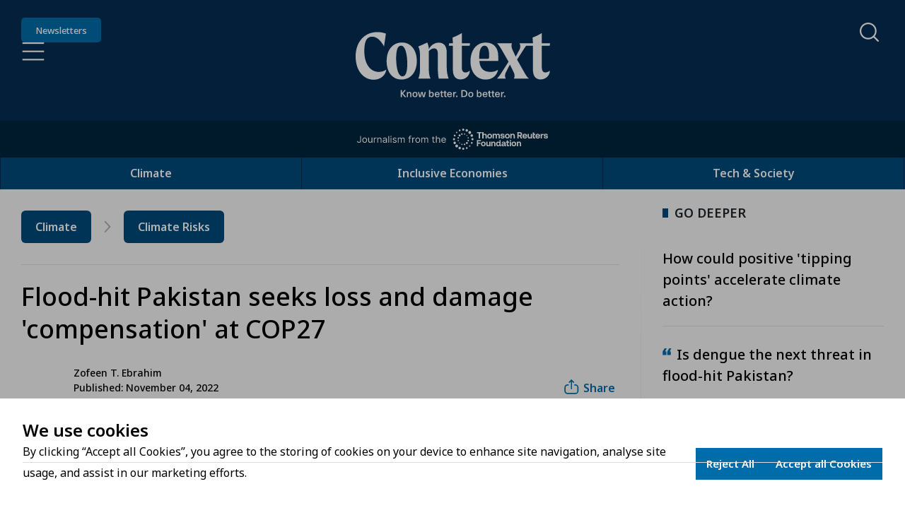

--- FILE ---
content_type: text/html; charset=utf-8
request_url: https://www.context.news/climate-risks/flood-hit-pakistan-seeks-loss-and-damage-compensation-at-cop27
body_size: 34190
content:
<!DOCTYPE html><html lang="en" style="scroll-behavior:auto"><head><meta charSet="utf-8"/><meta name="msapplication-TileColor" content="#da532c"/><meta name="theme-color" content="#ffffff"/><meta name="viewport" content="width=device-width, initial-scale=1"/><link rel="preload" href="/context-logo-know-better-do-better.svg" as="image" fetchpriority="high"/><link rel="preload" href="/journalism-from-trf.svg" as="image" fetchpriority="high"/><title>Flood-hit Pakistan seeks loss and damage &#x27;compensation&#x27; at COP27 | Context by TRF</title><link rel="canonical" href="https://www.context.news/climate-risks/flood-hit-pakistan-seeks-loss-and-damage-compensation-at-cop27"/><meta property="title" content="Flood-hit Pakistan seeks loss and damage &#x27;compensation&#x27; at COP27 | Context by TRF"/><meta name="description" content="Officials and climate experts are calling on rich nations to set up a fund to help the people hit hardest by climate change"/><meta name="keywords" content=""/><meta property="og:title" content="Flood-hit Pakistan seeks loss and damage &#x27;compensation&#x27; at COP27 | Context by TRF"/><meta property="og:description" content="Officials and climate experts are calling on rich nations to set up a fund to help the people hit hardest by climate change"/><meta property="og:image" name="image" content="https://ddc514qh7t05d.cloudfront.net/dA/5abce5ace81a592dbf25dc41ee35c951/1200w/Jpeg"/><meta property="og:url" content="https://www.context.news/climate-risks/flood-hit-pakistan-seeks-loss-and-damage-compensation-at-cop27"/><meta name="author" content="Zofeen T. Ebrahim"/><meta name="publish_date" property="og:publish_date" content="2022-11-04T11:18:00.000Z"/><meta name="twitter:card" content="summary_large_image"/><meta name="twitter:site" content="@TRF"/><meta name="twitter:creator" content="@TRF"/><meta name="twitter:title" content="Flood-hit Pakistan seeks loss and damage &#x27;compensation&#x27; at COP27 | Context by TRF"/><meta name="twitter:description" content="Officials and climate experts are calling on rich nations to set up a fund to help the people hit hardest by climate change"/><meta name="twitter:image" content="https://ddc514qh7t05d.cloudfront.net/dA/5abce5ace81a592dbf25dc41ee35c951/1200w/Jpeg"/><meta property="og:type" content="article"/><script type="application/ld+json">{"@context":"https://schema.org","@type":"Article","mainEntityOfPage":{"@type":"WebPage","@id":"https://www.context.news/climate-risks/flood-hit-pakistan-seeks-loss-and-damage-compensation-at-cop27"},"headline":"Flood-hit Pakistan seeks loss and damage 'compensation' at COP27","url":"https://www.context.news/climate-risks/flood-hit-pakistan-seeks-loss-and-damage-compensation-at-cop27","description":"Officials and climate experts are calling on rich nations to set up a fund to help the people hit hardest by climate change","image":"https://ddc514qh7t05d.cloudfront.net/dA/5abce5ace81a592dbf25dc41ee35c951/1200w/Jpeg","author":[{"@type":"Person","name":"Zofeen T. Ebrahim"}],"publisher":{"@type":"Organization","name":"Context","logo":{"@type":"ImageObject","url":"https://www.context.news/_next/image?url=%2F_next%2Fstatic%2Fmedia%2Fcontext-logo.aceb2fc3.svg&w=3840&q=75"}},"datePublished":"2022-11-04","dateModified":"2022-11-04"}</script><script type="application/ld+json">{"@context":"https://schema.org","@type":"BreadcrumbList","itemListElement":[{"@type":"ListItem","position":1,"name":"Climate","item":"https://www.context.news/climate"},{"@type":"ListItem","position":2,"name":"Climate Risks","item":"https://www.context.news/climate-risks"}]}</script><link rel="preload" as="image" imageSrcSet="https://ddc514qh7t05d.cloudfront.net/dA/5993430aeb5a4d011a4415a6ed6781b5/16w/80q 16w, https://ddc514qh7t05d.cloudfront.net/dA/5993430aeb5a4d011a4415a6ed6781b5/32w/80q 32w, https://ddc514qh7t05d.cloudfront.net/dA/5993430aeb5a4d011a4415a6ed6781b5/48w/80q 48w, https://ddc514qh7t05d.cloudfront.net/dA/5993430aeb5a4d011a4415a6ed6781b5/64w/80q 64w, https://ddc514qh7t05d.cloudfront.net/dA/5993430aeb5a4d011a4415a6ed6781b5/96w/80q 96w, https://ddc514qh7t05d.cloudfront.net/dA/5993430aeb5a4d011a4415a6ed6781b5/128w/80q 128w, https://ddc514qh7t05d.cloudfront.net/dA/5993430aeb5a4d011a4415a6ed6781b5/256w/80q 256w, https://ddc514qh7t05d.cloudfront.net/dA/5993430aeb5a4d011a4415a6ed6781b5/384w/80q 384w, https://ddc514qh7t05d.cloudfront.net/dA/5993430aeb5a4d011a4415a6ed6781b5/400w/80q 400w, https://ddc514qh7t05d.cloudfront.net/dA/5993430aeb5a4d011a4415a6ed6781b5/500w/80q 500w, https://ddc514qh7t05d.cloudfront.net/dA/5993430aeb5a4d011a4415a6ed6781b5/600w/80q 600w, https://ddc514qh7t05d.cloudfront.net/dA/5993430aeb5a4d011a4415a6ed6781b5/700w/80q 700w, https://ddc514qh7t05d.cloudfront.net/dA/5993430aeb5a4d011a4415a6ed6781b5/800w/80q 800w, https://ddc514qh7t05d.cloudfront.net/dA/5993430aeb5a4d011a4415a6ed6781b5/900w/80q 900w, https://ddc514qh7t05d.cloudfront.net/dA/5993430aeb5a4d011a4415a6ed6781b5/1000w/80q 1000w, https://ddc514qh7t05d.cloudfront.net/dA/5993430aeb5a4d011a4415a6ed6781b5/1200w/80q 1200w, https://ddc514qh7t05d.cloudfront.net/dA/5993430aeb5a4d011a4415a6ed6781b5/1400w/80q 1400w, https://ddc514qh7t05d.cloudfront.net/dA/5993430aeb5a4d011a4415a6ed6781b5/1600w/80q 1600w, https://ddc514qh7t05d.cloudfront.net/dA/5993430aeb5a4d011a4415a6ed6781b5/1800w/80q 1800w, https://ddc514qh7t05d.cloudfront.net/dA/5993430aeb5a4d011a4415a6ed6781b5/2000w/80q 2000w, https://ddc514qh7t05d.cloudfront.net/dA/5993430aeb5a4d011a4415a6ed6781b5/2200w/80q 2200w, https://ddc514qh7t05d.cloudfront.net/dA/5993430aeb5a4d011a4415a6ed6781b5/2400w/80q 2400w" imageSizes="
            (max-width: 640px) 60px,
            (max-width: 900px) 60px,
            (max-width: 1200px) 60px,
            60px
            " fetchpriority="high"/><link rel="preload" as="image" imageSrcSet="https://ddc514qh7t05d.cloudfront.net/dA/5abce5ace81a592dbf25dc41ee35c951/400w/80q 400w, https://ddc514qh7t05d.cloudfront.net/dA/5abce5ace81a592dbf25dc41ee35c951/500w/80q 500w, https://ddc514qh7t05d.cloudfront.net/dA/5abce5ace81a592dbf25dc41ee35c951/600w/80q 600w, https://ddc514qh7t05d.cloudfront.net/dA/5abce5ace81a592dbf25dc41ee35c951/700w/80q 700w, https://ddc514qh7t05d.cloudfront.net/dA/5abce5ace81a592dbf25dc41ee35c951/800w/80q 800w, https://ddc514qh7t05d.cloudfront.net/dA/5abce5ace81a592dbf25dc41ee35c951/900w/80q 900w, https://ddc514qh7t05d.cloudfront.net/dA/5abce5ace81a592dbf25dc41ee35c951/1000w/80q 1000w, https://ddc514qh7t05d.cloudfront.net/dA/5abce5ace81a592dbf25dc41ee35c951/1200w/80q 1200w, https://ddc514qh7t05d.cloudfront.net/dA/5abce5ace81a592dbf25dc41ee35c951/1400w/80q 1400w, https://ddc514qh7t05d.cloudfront.net/dA/5abce5ace81a592dbf25dc41ee35c951/1600w/80q 1600w, https://ddc514qh7t05d.cloudfront.net/dA/5abce5ace81a592dbf25dc41ee35c951/1800w/80q 1800w, https://ddc514qh7t05d.cloudfront.net/dA/5abce5ace81a592dbf25dc41ee35c951/2000w/80q 2000w, https://ddc514qh7t05d.cloudfront.net/dA/5abce5ace81a592dbf25dc41ee35c951/2200w/80q 2200w, https://ddc514qh7t05d.cloudfront.net/dA/5abce5ace81a592dbf25dc41ee35c951/2400w/80q 2400w" imageSizes="
            (max-width: 640px) 100vw,
            (max-width: 900px) 100vw,
            (max-width: 1200px) 100vw,
            950px
            " fetchpriority="high"/><meta name="next-head-count" content="27"/><link rel="apple-touch-icon" sizes="180x180" href="/icons/apple-touch-icon.png"/><link rel="icon" type="image/png" sizes="32x32" href="/icons/favicon-32x32.png"/><link rel="icon" type="image/png" sizes="16x16" href="/icons/favicon-16x16.png"/><link rel="mask-icon" href="/icons/safari-pinned-tab.svg" color="#5bbad5"/><link rel="stylesheet" data-href="https://use.typekit.net/soa6xwi.css"/><link rel="preconnect" href="https://use.typekit.net" crossorigin /><link rel="preload" href="/_next/static/media/f8783467cccb7b8a-s.p.woff2" as="font" type="font/woff2" crossorigin="anonymous" data-next-font="size-adjust"/><link rel="preload" href="/_next/static/media/1755441e3a2fa970-s.p.woff2" as="font" type="font/woff2" crossorigin="anonymous" data-next-font="size-adjust"/><link rel="preload" href="/_next/static/media/6e0328e62e6637ff-s.p.woff2" as="font" type="font/woff2" crossorigin="anonymous" data-next-font="size-adjust"/><link rel="preload" href="/_next/static/css/16dfea9616b8c588.css" as="style"/><link rel="stylesheet" href="/_next/static/css/16dfea9616b8c588.css" data-n-g=""/><link rel="preload" href="/_next/static/css/78c9f7dd65090cf0.css" as="style"/><link rel="stylesheet" href="/_next/static/css/78c9f7dd65090cf0.css" data-n-p=""/><link rel="preload" href="/_next/static/css/75182fd3b662205c.css" as="style"/><link rel="stylesheet" href="/_next/static/css/75182fd3b662205c.css" data-n-p=""/><link rel="preload" href="/_next/static/css/7c17e4a6886d6953.css" as="style"/><link rel="stylesheet" href="/_next/static/css/7c17e4a6886d6953.css" data-n-p=""/><link rel="preload" href="/_next/static/css/8e14d78c064594e3.css" as="style"/><link rel="stylesheet" href="/_next/static/css/8e14d78c064594e3.css" data-n-p=""/><link rel="preload" href="/_next/static/css/15fe779769eaf75e.css" as="style"/><link rel="stylesheet" href="/_next/static/css/15fe779769eaf75e.css" data-n-p=""/><noscript data-n-css=""></noscript><script defer="" nomodule="" src="/_next/static/chunks/polyfills-42372ed130431b0a.js"></script><script src="/_next/static/chunks/webpack-9e41bf8872f8df3e.js" defer=""></script><script src="/_next/static/chunks/framework-94c81bb00f3fbb3a.js" defer=""></script><script src="/_next/static/chunks/main-9583087e82ef738a.js" defer=""></script><script src="/_next/static/chunks/pages/_app-823bb57e9115f8d7.js" defer=""></script><script src="/_next/static/chunks/6066-d2684fb345193218.js" defer=""></script><script src="/_next/static/chunks/3021-387952151f211e2e.js" defer=""></script><script src="/_next/static/chunks/2767-9742daaad46c0f2b.js" defer=""></script><script src="/_next/static/chunks/3515-b6b5cf7f320f9ffe.js" defer=""></script><script src="/_next/static/chunks/3014-e983ac358c7bab0a.js" defer=""></script><script src="/_next/static/chunks/5318-489ea1bb26510485.js" defer=""></script><script src="/_next/static/chunks/5922-d396546482f0e37b.js" defer=""></script><script src="/_next/static/chunks/4114-3f6e36c92746f1f8.js" defer=""></script><script src="/_next/static/chunks/pages/%5BprimaryTopic%5D/%5BurlTitle%5D-54a06456875fa4b9.js" defer=""></script><script src="/_next/static/mOKxDUT2E2vz5FhqtplGq/_buildManifest.js" defer=""></script><script src="/_next/static/mOKxDUT2E2vz5FhqtplGq/_ssgManifest.js" defer=""></script><style data-href="https://use.typekit.net/soa6xwi.css">@import url("https://p.typekit.net/p.css?s=1&k=soa6xwi&ht=tk&f=39512.39516.39519.39521.39523.43128.43129.43132.43133&a=253013888&app=typekit&e=css");@font-face{font-family:"neue-haas-unica";src:url("https://use.typekit.net/af/8a8abc/00000000000000007735bb07/30/l?primer=7cdcb44be4a7db8877ffa5c0007b8dd865b3bbc383831fe2ea177f62257a9191&fvd=n6&v=3") format("woff2"),url("https://use.typekit.net/af/8a8abc/00000000000000007735bb07/30/d?primer=7cdcb44be4a7db8877ffa5c0007b8dd865b3bbc383831fe2ea177f62257a9191&fvd=n6&v=3") format("woff"),url("https://use.typekit.net/af/8a8abc/00000000000000007735bb07/30/a?primer=7cdcb44be4a7db8877ffa5c0007b8dd865b3bbc383831fe2ea177f62257a9191&fvd=n6&v=3") format("opentype");font-display:swap;font-style:normal;font-weight:600;font-stretch:normal}@font-face{font-family:"neue-haas-unica";src:url("https://use.typekit.net/af/92a736/00000000000000007735bb14/30/l?primer=7cdcb44be4a7db8877ffa5c0007b8dd865b3bbc383831fe2ea177f62257a9191&fvd=n7&v=3") format("woff2"),url("https://use.typekit.net/af/92a736/00000000000000007735bb14/30/d?primer=7cdcb44be4a7db8877ffa5c0007b8dd865b3bbc383831fe2ea177f62257a9191&fvd=n7&v=3") format("woff"),url("https://use.typekit.net/af/92a736/00000000000000007735bb14/30/a?primer=7cdcb44be4a7db8877ffa5c0007b8dd865b3bbc383831fe2ea177f62257a9191&fvd=n7&v=3") format("opentype");font-display:swap;font-style:normal;font-weight:700;font-stretch:normal}@font-face{font-family:"neue-haas-unica";src:url("https://use.typekit.net/af/5da8b8/00000000000000007735bb1e/30/l?primer=7cdcb44be4a7db8877ffa5c0007b8dd865b3bbc383831fe2ea177f62257a9191&fvd=n3&v=3") format("woff2"),url("https://use.typekit.net/af/5da8b8/00000000000000007735bb1e/30/d?primer=7cdcb44be4a7db8877ffa5c0007b8dd865b3bbc383831fe2ea177f62257a9191&fvd=n3&v=3") format("woff"),url("https://use.typekit.net/af/5da8b8/00000000000000007735bb1e/30/a?primer=7cdcb44be4a7db8877ffa5c0007b8dd865b3bbc383831fe2ea177f62257a9191&fvd=n3&v=3") format("opentype");font-display:swap;font-style:normal;font-weight:300;font-stretch:normal}@font-face{font-family:"neue-haas-unica";src:url("https://use.typekit.net/af/579a71/00000000000000007735bb24/30/l?primer=7cdcb44be4a7db8877ffa5c0007b8dd865b3bbc383831fe2ea177f62257a9191&fvd=n5&v=3") format("woff2"),url("https://use.typekit.net/af/579a71/00000000000000007735bb24/30/d?primer=7cdcb44be4a7db8877ffa5c0007b8dd865b3bbc383831fe2ea177f62257a9191&fvd=n5&v=3") format("woff"),url("https://use.typekit.net/af/579a71/00000000000000007735bb24/30/a?primer=7cdcb44be4a7db8877ffa5c0007b8dd865b3bbc383831fe2ea177f62257a9191&fvd=n5&v=3") format("opentype");font-display:swap;font-style:normal;font-weight:500;font-stretch:normal}@font-face{font-family:"neue-haas-unica";src:url("https://use.typekit.net/af/d7f1e9/00000000000000007735bb2a/30/l?primer=7cdcb44be4a7db8877ffa5c0007b8dd865b3bbc383831fe2ea177f62257a9191&fvd=n4&v=3") format("woff2"),url("https://use.typekit.net/af/d7f1e9/00000000000000007735bb2a/30/d?primer=7cdcb44be4a7db8877ffa5c0007b8dd865b3bbc383831fe2ea177f62257a9191&fvd=n4&v=3") format("woff"),url("https://use.typekit.net/af/d7f1e9/00000000000000007735bb2a/30/a?primer=7cdcb44be4a7db8877ffa5c0007b8dd865b3bbc383831fe2ea177f62257a9191&fvd=n4&v=3") format("opentype");font-display:swap;font-style:normal;font-weight:400;font-stretch:normal}@font-face{font-family:"moret";src:url("https://use.typekit.net/af/4874f9/00000000000000007735cc79/30/l?primer=7cdcb44be4a7db8877ffa5c0007b8dd865b3bbc383831fe2ea177f62257a9191&fvd=n4&v=3") format("woff2"),url("https://use.typekit.net/af/4874f9/00000000000000007735cc79/30/d?primer=7cdcb44be4a7db8877ffa5c0007b8dd865b3bbc383831fe2ea177f62257a9191&fvd=n4&v=3") format("woff"),url("https://use.typekit.net/af/4874f9/00000000000000007735cc79/30/a?primer=7cdcb44be4a7db8877ffa5c0007b8dd865b3bbc383831fe2ea177f62257a9191&fvd=n4&v=3") format("opentype");font-display:swap;font-style:normal;font-weight:400;font-stretch:normal}@font-face{font-family:"moret";src:url("https://use.typekit.net/af/9ea3c1/00000000000000007735cc7b/30/l?primer=7cdcb44be4a7db8877ffa5c0007b8dd865b3bbc383831fe2ea177f62257a9191&fvd=i4&v=3") format("woff2"),url("https://use.typekit.net/af/9ea3c1/00000000000000007735cc7b/30/d?primer=7cdcb44be4a7db8877ffa5c0007b8dd865b3bbc383831fe2ea177f62257a9191&fvd=i4&v=3") format("woff"),url("https://use.typekit.net/af/9ea3c1/00000000000000007735cc7b/30/a?primer=7cdcb44be4a7db8877ffa5c0007b8dd865b3bbc383831fe2ea177f62257a9191&fvd=i4&v=3") format("opentype");font-display:swap;font-style:italic;font-weight:400;font-stretch:normal}@font-face{font-family:"moret";src:url("https://use.typekit.net/af/1d0b2f/00000000000000007735cc81/30/l?primer=7cdcb44be4a7db8877ffa5c0007b8dd865b3bbc383831fe2ea177f62257a9191&fvd=n7&v=3") format("woff2"),url("https://use.typekit.net/af/1d0b2f/00000000000000007735cc81/30/d?primer=7cdcb44be4a7db8877ffa5c0007b8dd865b3bbc383831fe2ea177f62257a9191&fvd=n7&v=3") format("woff"),url("https://use.typekit.net/af/1d0b2f/00000000000000007735cc81/30/a?primer=7cdcb44be4a7db8877ffa5c0007b8dd865b3bbc383831fe2ea177f62257a9191&fvd=n7&v=3") format("opentype");font-display:swap;font-style:normal;font-weight:700;font-stretch:normal}@font-face{font-family:"moret";src:url("https://use.typekit.net/af/396835/00000000000000007735cc83/30/l?primer=7cdcb44be4a7db8877ffa5c0007b8dd865b3bbc383831fe2ea177f62257a9191&fvd=i7&v=3") format("woff2"),url("https://use.typekit.net/af/396835/00000000000000007735cc83/30/d?primer=7cdcb44be4a7db8877ffa5c0007b8dd865b3bbc383831fe2ea177f62257a9191&fvd=i7&v=3") format("woff"),url("https://use.typekit.net/af/396835/00000000000000007735cc83/30/a?primer=7cdcb44be4a7db8877ffa5c0007b8dd865b3bbc383831fe2ea177f62257a9191&fvd=i7&v=3") format("opentype");font-display:swap;font-style:italic;font-weight:700;font-stretch:normal}.tk-neue-haas-unica{font-family:"neue-haas-unica",sans-serif}.tk-moret{font-family:"moret",serif}</style></head><body><div id="__next"><div class="Container_containerOuter__y3M_F"><div class="__className_162e6f __variable_162e6f"><div id="fader" class=" Fader_fader__6NyoN"></div><header class="Header_header__LV3JK" data-cy="context-head"><div class="Header_headerContent__Ti_bM"><div class="Header_headerMainContainer__rMKQk"><button class="SkipContent_button__K_86V">Skip to Content</button><div class="Header_headerMain__nqi19"><div class="Header_header__headerMainLeft__DYNMA"><a class="Header_linkNewsletters__Nzzd5" data-cy="newsletter-button" href="/newsletters">Newsletters</a><button id="#hamburgerMenu" class="Button_btnHamburger__KjfNc" type="button" role="button" tabindex="0" aria-label="Open Hamburger Menu" data-cy="hamburger-menu-toggle-open"></button></div><div class="Header_contextLogoContainer__sDxzK"><a class="Header_linkContext__R9wZR" href="/"><img alt="Context - Know Better. Do Better." fetchpriority="high" decoding="async" data-nimg="fill" style="position:absolute;height:100%;width:100%;left:0;top:0;right:0;bottom:0;color:transparent" src="/context-logo-know-better-do-better.svg"/></a></div><div class="Header_searchContainer__jk8aA"></div></div><div class="Header_journalismFromTrfBar__n335f"><img alt="Journalism from the Thomson Reuters Foundation" fetchpriority="high" width="270" height="30" decoding="async" data-nimg="1" style="color:transparent" src="/journalism-from-trf.svg"/></div></div><nav class="NavBar_wrapper__ya_YP" data-cy="nav-bar-wrapper"><ul class="NavBar_content__Sf9Mk"><li class="NavBarItem_item__C1xLY "><div class="NavBarItem_label__kGaX_"><a data-cy="Climate-nav-bar-main-item" href="/climate">Climate</a></div></li><li class="NavBarItem_item__C1xLY "><div class="NavBarItem_label__kGaX_"><a data-cy="Inclusive Economies-nav-bar-main-item" href="/inclusive-economies">Inclusive Economies</a></div></li><li class="NavBarItem_item__C1xLY "><div class="NavBarItem_label__kGaX_"><a data-cy="Tech &amp; Society-nav-bar-main-item" href="/tech-society">Tech &amp; Society</a></div></li></ul></nav></div><div class="Header_headerStickyFiller__HYJ_Y"></div></header><div id="main-content-wrapper"><main class="container-fluid Layout_main__E16O_"><section class="row Layout_main__articlePage__iLBBW"><div class="col-sm-24 col-lg-17"><section class="Layout_mobilePadding__qQQZO"><div class="row"><div class="col-24"><div class="Breadcrumb_wrapper__ceO7Z "><nav class="Breadcrumb_breadcrumb__tssZn" aria-label="Breadcrumb"><a id="mobileBreadcrumb" class="d-sm-none" aria-label="Climate" href="/climate"><div class="Breadcrumb_breadcrumb__mobileBtn__8tzxy"></div></a><div class="Breadcrumb_breadcrumb__spacer__ehOpK"><a class="Breadcrumb_breadcrumb__spacer__tab__iP9Zb" href="/climate">Climate</a><div class="Breadcrumb_breadcrumb__spacer__chevron__ZSQ4Y"><img alt="" loading="lazy" width="10" height="15" decoding="async" data-nimg="1" style="color:transparent;width:100%;height:auto" src="/icons/icon-breadcrumb-chevron.svg"/></div></div><div class="Breadcrumb_breadcrumb__spacer__ehOpK"><a class="Breadcrumb_breadcrumb__spacer__tab__iP9Zb" href="/climate-risks">Climate Risks</a></div></nav></div></div></div><hr class="Container_mainDivider__Y3X5_" role="none"/></section><section class="Layout_mobilePadding__qQQZO"><div class="row"><div class="col-24"><div class="ContentHeader_wrapper__ECybl"><div class="ContentHeader_article__KkQhk"><div class="ContentHeader_article__header__UPtke"><h1 tabindex="-1" class=" ">Flood-hit Pakistan seeks loss and damage &#x27;compensation&#x27; at COP27</h1></div><div class="ContentHeader_detailWrapper__Xp8mk"><div class="ContentHeader_article__author__tHEof" id="news-item-author-container"><div class="ContentHeader_article__author__pictures__fX9nR"><div title="Zofeen T. Ebrahim" style="z-index:10" class="ContentHeader_article__author__pictures__profile___setV "><div class="ContentHeader_article__author__pictures__profile__image__HuTPk"><div class="imageContainer ImageContainer_imageContainer__MSr4b " style="aspect-ratio:100 / 100"><img alt="Zofeen T. Ebrahim profile picture" fetchpriority="high" decoding="async" data-nimg="fill" class="nextImage ImageContainer_nextImage__4SuKE" style="position:absolute;height:100%;width:100%;left:0;top:0;right:0;bottom:0;object-position:50% 50%;color:transparent" sizes="
            (max-width: 640px) 60px,
            (max-width: 900px) 60px,
            (max-width: 1200px) 60px,
            60px
            " srcSet="https://ddc514qh7t05d.cloudfront.net/dA/5993430aeb5a4d011a4415a6ed6781b5/16w/80q 16w, https://ddc514qh7t05d.cloudfront.net/dA/5993430aeb5a4d011a4415a6ed6781b5/32w/80q 32w, https://ddc514qh7t05d.cloudfront.net/dA/5993430aeb5a4d011a4415a6ed6781b5/48w/80q 48w, https://ddc514qh7t05d.cloudfront.net/dA/5993430aeb5a4d011a4415a6ed6781b5/64w/80q 64w, https://ddc514qh7t05d.cloudfront.net/dA/5993430aeb5a4d011a4415a6ed6781b5/96w/80q 96w, https://ddc514qh7t05d.cloudfront.net/dA/5993430aeb5a4d011a4415a6ed6781b5/128w/80q 128w, https://ddc514qh7t05d.cloudfront.net/dA/5993430aeb5a4d011a4415a6ed6781b5/256w/80q 256w, https://ddc514qh7t05d.cloudfront.net/dA/5993430aeb5a4d011a4415a6ed6781b5/384w/80q 384w, https://ddc514qh7t05d.cloudfront.net/dA/5993430aeb5a4d011a4415a6ed6781b5/400w/80q 400w, https://ddc514qh7t05d.cloudfront.net/dA/5993430aeb5a4d011a4415a6ed6781b5/500w/80q 500w, https://ddc514qh7t05d.cloudfront.net/dA/5993430aeb5a4d011a4415a6ed6781b5/600w/80q 600w, https://ddc514qh7t05d.cloudfront.net/dA/5993430aeb5a4d011a4415a6ed6781b5/700w/80q 700w, https://ddc514qh7t05d.cloudfront.net/dA/5993430aeb5a4d011a4415a6ed6781b5/800w/80q 800w, https://ddc514qh7t05d.cloudfront.net/dA/5993430aeb5a4d011a4415a6ed6781b5/900w/80q 900w, https://ddc514qh7t05d.cloudfront.net/dA/5993430aeb5a4d011a4415a6ed6781b5/1000w/80q 1000w, https://ddc514qh7t05d.cloudfront.net/dA/5993430aeb5a4d011a4415a6ed6781b5/1200w/80q 1200w, https://ddc514qh7t05d.cloudfront.net/dA/5993430aeb5a4d011a4415a6ed6781b5/1400w/80q 1400w, https://ddc514qh7t05d.cloudfront.net/dA/5993430aeb5a4d011a4415a6ed6781b5/1600w/80q 1600w, https://ddc514qh7t05d.cloudfront.net/dA/5993430aeb5a4d011a4415a6ed6781b5/1800w/80q 1800w, https://ddc514qh7t05d.cloudfront.net/dA/5993430aeb5a4d011a4415a6ed6781b5/2000w/80q 2000w, https://ddc514qh7t05d.cloudfront.net/dA/5993430aeb5a4d011a4415a6ed6781b5/2200w/80q 2200w, https://ddc514qh7t05d.cloudfront.net/dA/5993430aeb5a4d011a4415a6ed6781b5/2400w/80q 2400w" src="https://ddc514qh7t05d.cloudfront.net/dA/5993430aeb5a4d011a4415a6ed6781b5/2400w/80q"/></div></div></div></div><div class=" ContentHeader_article__author__info__Ro6A_"><p><span>Zofeen T. Ebrahim</span></p><p>Published: November 04, 2022 </p></div></div><div class=" ContentHeader_article__cta__actions__m1SSX"><div class="ContentHeader_article__cta__actions__share__4Vz5N"><button id="share-button" aria-label="Share"><i><img alt="share icon" loading="lazy" width="20" height="20" decoding="async" data-nimg="1" style="color:transparent;width:100%;height:auto" src="/icons/icon-content-header-share.svg"/></i><span class="clickableUnderLine">Share</span></button></div></div></div></div></div></div></div></section><section class="undefined  Layout_mobilePadding__qQQZO"><div class="row"><div class="col col-24"><div class="ArticleMain_heroImage__Qnkt6"><div class="imageContainer ImageContainer_imageContainer__MSr4b " style="aspect-ratio:100 / 58"><img alt="Women and children displaced from the flooded village of Ibrahim Chandio, who are now living on the embankment of Main Nara Valley Drain, in Sindh province, Pakistan, October 14, 2022. Thomson Reuters Foundation/Zofeen Ebrahim" fetchpriority="high" decoding="async" data-nimg="fill" class="nextImage ImageContainer_nextImage__4SuKE" style="position:absolute;height:100%;width:100%;left:0;top:0;right:0;bottom:0;object-position:50% 50%;color:transparent" sizes="
            (max-width: 640px) 100vw,
            (max-width: 900px) 100vw,
            (max-width: 1200px) 100vw,
            950px
            " srcSet="https://ddc514qh7t05d.cloudfront.net/dA/5abce5ace81a592dbf25dc41ee35c951/400w/80q 400w, https://ddc514qh7t05d.cloudfront.net/dA/5abce5ace81a592dbf25dc41ee35c951/500w/80q 500w, https://ddc514qh7t05d.cloudfront.net/dA/5abce5ace81a592dbf25dc41ee35c951/600w/80q 600w, https://ddc514qh7t05d.cloudfront.net/dA/5abce5ace81a592dbf25dc41ee35c951/700w/80q 700w, https://ddc514qh7t05d.cloudfront.net/dA/5abce5ace81a592dbf25dc41ee35c951/800w/80q 800w, https://ddc514qh7t05d.cloudfront.net/dA/5abce5ace81a592dbf25dc41ee35c951/900w/80q 900w, https://ddc514qh7t05d.cloudfront.net/dA/5abce5ace81a592dbf25dc41ee35c951/1000w/80q 1000w, https://ddc514qh7t05d.cloudfront.net/dA/5abce5ace81a592dbf25dc41ee35c951/1200w/80q 1200w, https://ddc514qh7t05d.cloudfront.net/dA/5abce5ace81a592dbf25dc41ee35c951/1400w/80q 1400w, https://ddc514qh7t05d.cloudfront.net/dA/5abce5ace81a592dbf25dc41ee35c951/1600w/80q 1600w, https://ddc514qh7t05d.cloudfront.net/dA/5abce5ace81a592dbf25dc41ee35c951/1800w/80q 1800w, https://ddc514qh7t05d.cloudfront.net/dA/5abce5ace81a592dbf25dc41ee35c951/2000w/80q 2000w, https://ddc514qh7t05d.cloudfront.net/dA/5abce5ace81a592dbf25dc41ee35c951/2200w/80q 2200w, https://ddc514qh7t05d.cloudfront.net/dA/5abce5ace81a592dbf25dc41ee35c951/2400w/80q 2400w" src="https://ddc514qh7t05d.cloudfront.net/dA/5abce5ace81a592dbf25dc41ee35c951/2400w/80q"/></div></div></div><div class="col col-24 col-lg-6"><div class="ArticleMain_heroImage__imageCaption__NgA_j"><p>Women and children displaced from the flooded village of Ibrahim Chandio, who are now living on the embankment of Main Nara Valley Drain, in Sindh province, Pakistan, October 14, 2022. Thomson Reuters Foundation/Zofeen Ebrahim</p></div></div><div class="col col-24 col-lg-18"><div class="ArticleSummary_articleSummary__KD3Cr "><h2>What’s the context?</h2><p>Officials and climate experts are calling on rich nations to set up a fund to help people around the world who suffer the most harm and destruction from climate-driven events</p></div><div class="ArticleText_text__9RYj1  "><ul>
<li>COP27 to address funding for climate-vulnerable nations</li>
<li>Pakistan suffering back-to-back climate catastrophes</li>
<li>Recovery from latest floods will cost $16 billion</li>
</ul>
<p>KARACHI - Pakistan's climate change minister, Sherry Rehman, is heading to Egypt for the U.N. COP27 summit with one goal: finally getting the world to commit to helping countries like hers deal with the growing "loss and damage" caused by global warming. </p>
<p>As richer nations focus on debating how to slow rising temperatures while still producing the bulk of greenhouse gas emissions, poorer places are already <a href="https://www.context.news/climate-risks/opinion/lack-of-progress-on-loss-and-damage-endangers-climate-cooperation" target="_blank" rel="noopener">suffering the consequences</a> of a hotter climate and more extreme weather, from worsening floods and droughts to deadly heat and rising sea levels.</p>
<p>Pakistan has been battered by back-to-back climate catastrophes in recent years - floods, heatwaves and forest fires - and is <a href="https://www.context.news/climate-risks/start-my-life-from-zero-pakistanis-face-heavy-cost-of-floods" target="_blank" rel="noopener">struggling to find the funding</a> it needs to recover from unprecedented flooding that started in June, inundating a third of the country.</p></div><section class="ArticleBodyGoDeeper_wrapper__EZEf_"><div class="ArticleBodyGoDeeper_article__C_1oO"><div class="ArticleBodyGoDeeper_article__image__rcBiK"><div class="imageContainer ImageContainer_imageContainer__MSr4b " style="aspect-ratio:100 / 100"><a class="LinkWrapper_linkWrapper__DpMdK undefined" tabindex="-1" href="/climate-risks/how-could-positive-tipping-points-accelerate-climate-action"><img alt="Installation workers set up solar panels on the roof of a home in Colmenar Viejo, Spain June 19, 2020. REUTERS/Sergio Perez" loading="lazy" decoding="async" data-nimg="fill" class="nextImage ImageContainer_nextImage__4SuKE" style="position:absolute;height:100%;width:100%;left:0;top:0;right:0;bottom:0;object-position:50% 50%;color:transparent" sizes="
            (max-width: 640px) 135px,
            (max-width: 900px) 135px,
            (max-width: 1200px) 135px,
            135px
            " srcSet="https://ddc514qh7t05d.cloudfront.net/dA/aa157df1f117bc348b265a252e737fe3/16w/80q 16w, https://ddc514qh7t05d.cloudfront.net/dA/aa157df1f117bc348b265a252e737fe3/32w/80q 32w, https://ddc514qh7t05d.cloudfront.net/dA/aa157df1f117bc348b265a252e737fe3/48w/80q 48w, https://ddc514qh7t05d.cloudfront.net/dA/aa157df1f117bc348b265a252e737fe3/64w/80q 64w, https://ddc514qh7t05d.cloudfront.net/dA/aa157df1f117bc348b265a252e737fe3/96w/80q 96w, https://ddc514qh7t05d.cloudfront.net/dA/aa157df1f117bc348b265a252e737fe3/128w/80q 128w, https://ddc514qh7t05d.cloudfront.net/dA/aa157df1f117bc348b265a252e737fe3/256w/80q 256w, https://ddc514qh7t05d.cloudfront.net/dA/aa157df1f117bc348b265a252e737fe3/384w/80q 384w, https://ddc514qh7t05d.cloudfront.net/dA/aa157df1f117bc348b265a252e737fe3/400w/80q 400w, https://ddc514qh7t05d.cloudfront.net/dA/aa157df1f117bc348b265a252e737fe3/500w/80q 500w, https://ddc514qh7t05d.cloudfront.net/dA/aa157df1f117bc348b265a252e737fe3/600w/80q 600w, https://ddc514qh7t05d.cloudfront.net/dA/aa157df1f117bc348b265a252e737fe3/700w/80q 700w, https://ddc514qh7t05d.cloudfront.net/dA/aa157df1f117bc348b265a252e737fe3/800w/80q 800w, https://ddc514qh7t05d.cloudfront.net/dA/aa157df1f117bc348b265a252e737fe3/900w/80q 900w, https://ddc514qh7t05d.cloudfront.net/dA/aa157df1f117bc348b265a252e737fe3/1000w/80q 1000w, https://ddc514qh7t05d.cloudfront.net/dA/aa157df1f117bc348b265a252e737fe3/1200w/80q 1200w, https://ddc514qh7t05d.cloudfront.net/dA/aa157df1f117bc348b265a252e737fe3/1400w/80q 1400w, https://ddc514qh7t05d.cloudfront.net/dA/aa157df1f117bc348b265a252e737fe3/1600w/80q 1600w, https://ddc514qh7t05d.cloudfront.net/dA/aa157df1f117bc348b265a252e737fe3/1800w/80q 1800w, https://ddc514qh7t05d.cloudfront.net/dA/aa157df1f117bc348b265a252e737fe3/2000w/80q 2000w, https://ddc514qh7t05d.cloudfront.net/dA/aa157df1f117bc348b265a252e737fe3/2200w/80q 2200w, https://ddc514qh7t05d.cloudfront.net/dA/aa157df1f117bc348b265a252e737fe3/2400w/80q 2400w" src="https://ddc514qh7t05d.cloudfront.net/dA/aa157df1f117bc348b265a252e737fe3/2400w/80q"/></a></div></div><div class="ArticleBodyGoDeeper_article__body__Fc_OY"><div class="ArticleThumb_article__rFgRx false false false false" aria-label="article"><a tabindex="-1" class="LabelText_labelText__z7Rjj LabelText_LabelTextWhite__ZAK0i 
     clickableUnderLine" aria-label="Go Deeper" href="/climate-risks/how-could-positive-tipping-points-accelerate-climate-action"><span>Go Deeper</span></a><span class=""><a href="/climate-risks/how-could-positive-tipping-points-accelerate-climate-action">How could positive &#x27;tipping points&#x27; accelerate climate action?</a></span></div></div><a tabindex="-1" aria-label="How could positive &#x27;tipping points&#x27; accelerate climate action?" href="/climate-risks/how-could-positive-tipping-points-accelerate-climate-action"><div class="ArticleBodyGoDeeper_article__cta__t_wT_"><div></div></div></a></div><div class="ArticleBodyGoDeeper_article__C_1oO"><div class="ArticleBodyGoDeeper_article__image__rcBiK"><div class="imageContainer ImageContainer_imageContainer__MSr4b " style="aspect-ratio:100 / 100"><a class="LinkWrapper_linkWrapper__DpMdK undefined" tabindex="-1" href="/climate-risks/opinion/is-dengue-the-next-threat-in-flood-hit-pakistan"><img alt="Men use a makeshift raft as they cross a flooded street in a residential area, following rains during the monsoon season in Hyderabad, Pakistan September 5, 2022. REUTERS/Yasir Rajput" loading="lazy" decoding="async" data-nimg="fill" class="nextImage ImageContainer_nextImage__4SuKE" style="position:absolute;height:100%;width:100%;left:0;top:0;right:0;bottom:0;object-position:50% 50%;color:transparent" sizes="
            (max-width: 640px) 135px,
            (max-width: 900px) 135px,
            (max-width: 1200px) 135px,
            135px
            " srcSet="https://ddc514qh7t05d.cloudfront.net/dA/9f7fc9f0b8b1b7fadf04e36a83a23bb6/16w/80q 16w, https://ddc514qh7t05d.cloudfront.net/dA/9f7fc9f0b8b1b7fadf04e36a83a23bb6/32w/80q 32w, https://ddc514qh7t05d.cloudfront.net/dA/9f7fc9f0b8b1b7fadf04e36a83a23bb6/48w/80q 48w, https://ddc514qh7t05d.cloudfront.net/dA/9f7fc9f0b8b1b7fadf04e36a83a23bb6/64w/80q 64w, https://ddc514qh7t05d.cloudfront.net/dA/9f7fc9f0b8b1b7fadf04e36a83a23bb6/96w/80q 96w, https://ddc514qh7t05d.cloudfront.net/dA/9f7fc9f0b8b1b7fadf04e36a83a23bb6/128w/80q 128w, https://ddc514qh7t05d.cloudfront.net/dA/9f7fc9f0b8b1b7fadf04e36a83a23bb6/256w/80q 256w, https://ddc514qh7t05d.cloudfront.net/dA/9f7fc9f0b8b1b7fadf04e36a83a23bb6/384w/80q 384w, https://ddc514qh7t05d.cloudfront.net/dA/9f7fc9f0b8b1b7fadf04e36a83a23bb6/400w/80q 400w, https://ddc514qh7t05d.cloudfront.net/dA/9f7fc9f0b8b1b7fadf04e36a83a23bb6/500w/80q 500w, https://ddc514qh7t05d.cloudfront.net/dA/9f7fc9f0b8b1b7fadf04e36a83a23bb6/600w/80q 600w, https://ddc514qh7t05d.cloudfront.net/dA/9f7fc9f0b8b1b7fadf04e36a83a23bb6/700w/80q 700w, https://ddc514qh7t05d.cloudfront.net/dA/9f7fc9f0b8b1b7fadf04e36a83a23bb6/800w/80q 800w, https://ddc514qh7t05d.cloudfront.net/dA/9f7fc9f0b8b1b7fadf04e36a83a23bb6/900w/80q 900w, https://ddc514qh7t05d.cloudfront.net/dA/9f7fc9f0b8b1b7fadf04e36a83a23bb6/1000w/80q 1000w, https://ddc514qh7t05d.cloudfront.net/dA/9f7fc9f0b8b1b7fadf04e36a83a23bb6/1200w/80q 1200w, https://ddc514qh7t05d.cloudfront.net/dA/9f7fc9f0b8b1b7fadf04e36a83a23bb6/1400w/80q 1400w, https://ddc514qh7t05d.cloudfront.net/dA/9f7fc9f0b8b1b7fadf04e36a83a23bb6/1600w/80q 1600w, https://ddc514qh7t05d.cloudfront.net/dA/9f7fc9f0b8b1b7fadf04e36a83a23bb6/1800w/80q 1800w, https://ddc514qh7t05d.cloudfront.net/dA/9f7fc9f0b8b1b7fadf04e36a83a23bb6/2000w/80q 2000w, https://ddc514qh7t05d.cloudfront.net/dA/9f7fc9f0b8b1b7fadf04e36a83a23bb6/2200w/80q 2200w, https://ddc514qh7t05d.cloudfront.net/dA/9f7fc9f0b8b1b7fadf04e36a83a23bb6/2400w/80q 2400w" src="https://ddc514qh7t05d.cloudfront.net/dA/9f7fc9f0b8b1b7fadf04e36a83a23bb6/2400w/80q"/><div class="ImageFlags_flagOpinion__rJtr_ " role="presentation"><span>Opinion</span></div></a></div></div><div class="ArticleBodyGoDeeper_article__body__Fc_OY"><div class="ArticleThumb_article__rFgRx false ArticleThumb_articleQuoteFlag__86TBS false false" aria-label="opinion"><a tabindex="-1" class="LabelText_labelText__z7Rjj LabelText_LabelTextWhite__ZAK0i 
     clickableUnderLine" aria-label="Go Deeper" href="/climate-risks/opinion/is-dengue-the-next-threat-in-flood-hit-pakistan"><span>Go Deeper</span></a><span class=""><a href="/climate-risks/opinion/is-dengue-the-next-threat-in-flood-hit-pakistan">Is dengue the next threat in flood-hit Pakistan?</a></span></div></div><a tabindex="-1" aria-label="Is dengue the next threat in flood-hit Pakistan?" href="/climate-risks/opinion/is-dengue-the-next-threat-in-flood-hit-pakistan"><div class="ArticleBodyGoDeeper_article__cta__t_wT_"><div></div></div></a></div></section><div class="ArticleText_text__9RYj1  "><p>"We have repeatedly made the moral case for loss and damage compensations at different platforms," Rehman told Context. "We will deliver the same message at COP27."</p>
<p>"<a href="https://www.context.news/climate-risks/why-climate-change-loss-and-damage-will-be-a-hot-topic-at-cop27" target="_blank" rel="noopener">Loss and damage</a>" refers to the harm and destruction that happens when people and places are not prepared for climate-driven impacts, and have not or cannot adjust the way they live to protect themselves from longer-term shifts.</p>
<p>Nine years ago, U.N. climate negotiators agreed to set up a formal mechanism to tackle loss and damage - but, apart from a donor-backed effort to boost insurance against weather disasters in developing countries, little has happened since.</p>
<p>That was mainly because rich governments did not want to be held financially liable for the impacts of their historically high emissions, although some are now softening their opposition to find funding to address loss and damage, as vulnerable people are being hit hard in all parts of the world.</p>
<p>Rehman, alongside other officials and climate experts in Pakistan, are calling for the establishment of a dedicated "Loss and Damage Finance Facility".</p></div><div class="row g-0 ArticleSingleImage_wrapper__v8ERl"><div class="col-24"><div class="imageContainer ImageContainer_imageContainer__MSr4b " style="aspect-ratio:100 / 58"><img alt="Flood-affected displaced people retrieve charpais (rope beds) from their submerged homes in the village of Jerrar Bheel, in Pakistan, September 10, 2022. Thomson Reuters Foundation/Zofeen Ebrahim" loading="lazy" decoding="async" data-nimg="fill" class="nextImage ImageContainer_nextImage__4SuKE" style="position:absolute;height:100%;width:100%;left:0;top:0;right:0;bottom:0;object-position:50% 50%;color:transparent" sizes="
            (max-width: 640px) 100vw,
            (max-width: 900px) 100vw,
            (max-width: 1200px) 100vw,
            47rem
            " srcSet="https://ddc514qh7t05d.cloudfront.net/dA/9340c33d5b819ad9ca2be6226a30aa72/400w/80q 400w, https://ddc514qh7t05d.cloudfront.net/dA/9340c33d5b819ad9ca2be6226a30aa72/500w/80q 500w, https://ddc514qh7t05d.cloudfront.net/dA/9340c33d5b819ad9ca2be6226a30aa72/600w/80q 600w, https://ddc514qh7t05d.cloudfront.net/dA/9340c33d5b819ad9ca2be6226a30aa72/700w/80q 700w, https://ddc514qh7t05d.cloudfront.net/dA/9340c33d5b819ad9ca2be6226a30aa72/800w/80q 800w, https://ddc514qh7t05d.cloudfront.net/dA/9340c33d5b819ad9ca2be6226a30aa72/900w/80q 900w, https://ddc514qh7t05d.cloudfront.net/dA/9340c33d5b819ad9ca2be6226a30aa72/1000w/80q 1000w, https://ddc514qh7t05d.cloudfront.net/dA/9340c33d5b819ad9ca2be6226a30aa72/1200w/80q 1200w, https://ddc514qh7t05d.cloudfront.net/dA/9340c33d5b819ad9ca2be6226a30aa72/1400w/80q 1400w, https://ddc514qh7t05d.cloudfront.net/dA/9340c33d5b819ad9ca2be6226a30aa72/1600w/80q 1600w, https://ddc514qh7t05d.cloudfront.net/dA/9340c33d5b819ad9ca2be6226a30aa72/1800w/80q 1800w, https://ddc514qh7t05d.cloudfront.net/dA/9340c33d5b819ad9ca2be6226a30aa72/2000w/80q 2000w, https://ddc514qh7t05d.cloudfront.net/dA/9340c33d5b819ad9ca2be6226a30aa72/2200w/80q 2200w, https://ddc514qh7t05d.cloudfront.net/dA/9340c33d5b819ad9ca2be6226a30aa72/2400w/80q 2400w" src="https://ddc514qh7t05d.cloudfront.net/dA/9340c33d5b819ad9ca2be6226a30aa72/2400w/80q"/></div></div><div class="caption col-24 d-none d-lg-flex ArticleSingleImage_desc__RJQbE " data-cy="centered"><p>Flood-affected displaced people retrieve charpais (rope beds) from their submerged homes in the village of Jerrar Bheel, in Pakistan, September 10, 2022. Thomson Reuters Foundation/Zofeen Ebrahim</p></div><div class="caption col-24 d-lg-none ArticleSingleImage_desc__RJQbE " data-cy="centered"><p>Flood-affected displaced people retrieve charpais (rope beds) from their submerged homes in the village of Jerrar Bheel, in Pakistan, September 10, 2022. Thomson Reuters Foundation/Zofeen Ebrahim</p></div></div><div class="ArticleText_text__9RYj1  "><p>They see COP27 as an opportunity not only for governments to set up such a fund but also to commit an amount to launch it.</p>
<p>Pakistan is a "climate victim" that has <a href="https://www.context.news/climate-risks/will-pakistan-floods-spur-better-climate-disaster-planning" target="_blank" rel="noopener">grabbed the world's attention</a> and empathy - and is also currently chairing the G77 and China, an alliance of developing countries that is a key player at the COP summits, noted Malik Amin Aslam, an environmentalist and former Pakistan climate change minister.</p>
<p>That puts it in a unique position to "not only highlight the catastrophic reality of climate change, but also directly influence the COP process to secure some concrete results", he said.</p>
<p>"Pakistan should not leave the table without securing that (loss and damage fund)," he added. "Anything short of that will be a failure."</p></div><div class="row g-0 ArticleSingleImage_wrapper__v8ERl"><div class="col-24"><div class="imageContainer ImageContainer_imageContainer__MSr4b " style="aspect-ratio:100 / 58"><img alt="The main road at Chandhan Mori, a marketplace that often gets inundated during flooding and has developed big potholes, making navigation difficult, in Sindh province, Pakistan, October 14, 2022. Thomson Reuters Foundation/Zofeen Ebrahim" loading="lazy" decoding="async" data-nimg="fill" class="nextImage ImageContainer_nextImage__4SuKE" style="position:absolute;height:100%;width:100%;left:0;top:0;right:0;bottom:0;object-position:50% 50%;color:transparent" sizes="
            (max-width: 640px) 100vw,
            (max-width: 900px) 100vw,
            (max-width: 1200px) 100vw,
            47rem
            " srcSet="https://ddc514qh7t05d.cloudfront.net/dA/1e83300cc6dc98b0e62c6a771b7ae1d1/400w/80q 400w, https://ddc514qh7t05d.cloudfront.net/dA/1e83300cc6dc98b0e62c6a771b7ae1d1/500w/80q 500w, https://ddc514qh7t05d.cloudfront.net/dA/1e83300cc6dc98b0e62c6a771b7ae1d1/600w/80q 600w, https://ddc514qh7t05d.cloudfront.net/dA/1e83300cc6dc98b0e62c6a771b7ae1d1/700w/80q 700w, https://ddc514qh7t05d.cloudfront.net/dA/1e83300cc6dc98b0e62c6a771b7ae1d1/800w/80q 800w, https://ddc514qh7t05d.cloudfront.net/dA/1e83300cc6dc98b0e62c6a771b7ae1d1/900w/80q 900w, https://ddc514qh7t05d.cloudfront.net/dA/1e83300cc6dc98b0e62c6a771b7ae1d1/1000w/80q 1000w, https://ddc514qh7t05d.cloudfront.net/dA/1e83300cc6dc98b0e62c6a771b7ae1d1/1200w/80q 1200w, https://ddc514qh7t05d.cloudfront.net/dA/1e83300cc6dc98b0e62c6a771b7ae1d1/1400w/80q 1400w, https://ddc514qh7t05d.cloudfront.net/dA/1e83300cc6dc98b0e62c6a771b7ae1d1/1600w/80q 1600w, https://ddc514qh7t05d.cloudfront.net/dA/1e83300cc6dc98b0e62c6a771b7ae1d1/1800w/80q 1800w, https://ddc514qh7t05d.cloudfront.net/dA/1e83300cc6dc98b0e62c6a771b7ae1d1/2000w/80q 2000w, https://ddc514qh7t05d.cloudfront.net/dA/1e83300cc6dc98b0e62c6a771b7ae1d1/2200w/80q 2200w, https://ddc514qh7t05d.cloudfront.net/dA/1e83300cc6dc98b0e62c6a771b7ae1d1/2400w/80q 2400w" src="https://ddc514qh7t05d.cloudfront.net/dA/1e83300cc6dc98b0e62c6a771b7ae1d1/2400w/80q"/></div></div><div class="caption col-24 d-none d-lg-flex ArticleSingleImage_desc__RJQbE " data-cy="centered"><p>The main road at Chandhan Mori, a marketplace that often gets inundated during flooding and has developed big potholes, making navigation difficult, in Sindh province, Pakistan, October 14, 2022. Thomson Reuters Foundation/Zofeen Ebrahim</p></div><div class="caption col-24 d-lg-none ArticleSingleImage_desc__RJQbE " data-cy="centered"><p>The main road at Chandhan Mori, a marketplace that often gets inundated during flooding and has developed big potholes, making navigation difficult, in Sindh province, Pakistan, October 14, 2022. Thomson Reuters Foundation/Zofeen Ebrahim</p></div></div><div class="ArticleText_text__9RYj1  "><h2>Rebuilding trust</h2>
<p>Efforts to find more money to help poorer countries grow sustainably, adapt to climate impacts and recover from climate disasters they did little to create are expected to be at the forefront of the negotiations in Egypt.</p>
<p>In 2009, wealthy countries promised that from 2020 onwards they would mobilise <a href="https://www.context.news/net-zero/african-leaders-aim-to-put-climate-finance-top-of-cop27-agenda" target="_blank" rel="noopener">$100 billion per year</a> to help vulnerable states adapt to climate change and green their energy systems - a pledge that is still unmet.</p>
<p>In a video message posted in the run-up to COP27, U.N. Secretary-General Ant&oacute;nio Guterres called the climate conference a critical "<a href="https://media.un.org/en/asset/k1b/k1b031owu5" target="_blank" rel="noopener">litmus test</a>" for rebuilding trust between developed and developing countries, and said he hoped it would be able to secure meaningful outcomes around loss and damage.</p>
<p>Guterres singled out the devastation caused by the flooding in Pakistan as an example of how "the world is failing to invest in protecting the lives and livelihoods of those on the frontline".</p>
<p>A recent assessment led by Pakistan's government has put the cost of recovery from the floods at more than <a href="https://www.undp.org/pakistan/publications/pakistan-floods-2022-post-disaster-needs-assessment-pdna-main-report#:~:text=The%20Post%2DDisaster%20Needs%20Assessment,the%20United%20Nations%20agencies%20with" target="_blank" rel="noopener">$16 billion</a>, based on impacts to transport and communication infrastructure, agriculture, the food supply and housing, among others.</p>
<p>That sum is impossible for Pakistan - with its economy already wracked by spiralling inflation - to cover on its own, said its climate change minister, Rehman.</p>
<p>While a national recovery plan is yet to be announced, Prime Minister Shehbaz Sharif has said the government is first focusing on getting farmers back on their feet.</p>
<p>This week, Sharif announced that banks would provide small-scale farmers with interest-free and subsidised loans totalling 1.8 trillion Pakistani rupees ($8.12 million), while interest on money they had borrowed before the flooding would be waived.</p>
<p>For Ahmad Rafay Alam, a Pakistani environmental lawyer and activist, the floods have "crystallized the voice of loss and damage" - by demonstrating both the devastating impacts of climate change and the lack of support from the West.</p>
<p>He pointed to the fire that tore through Notre-Dame cathedral in Paris in 2019, recalling how 900 million euros ($877 million) of <a href="https://news.trust.org/item/20190417174320-7iacf" target="_blank" rel="noopener">donations flooded in</a> over just two days.</p>
<p>In contrast, in response to the Pakistan floods, the United Nations launched an appeal to raise $160 million, which was later increased to $816 million to provide healthcare, food, shelter and clean drinking water to 9.5 million people.</p>
<p>U.N. Resident and Humanitarian Coordinator in Pakistan, Julien Harneis, told journalists in October that only $90 million had been received so far.</p>
<p>"Notre-Dame may be iconic, but it was still a brick-and-mortar building," Alam lamented. "Here we are talking about some 30 million homeless Pakistanis."</p>
<h2>'Climate apocalypse'</h2>
<p>In Egypt, Rehman is hoping to press upon officials the need for urgent action, instead of "arguing over which emissions are good and which are not".</p>
<p>The climate summit's consensus-based decision-making and the lack of an enforcement mechanism to ensure nations live up to the commitments they make can often be barriers to concrete, positive change, she said.</p>
<p>But, that imperfect system is "all we have" to help developing countries survive and adapt to an increasingly hot and dangerous climate, she added.</p>
<p>She emphasised that the world is "hurtling towards" warming of 3 degrees Celsius - "and the developed nations will need to move beyond carbon-rich lifestyles and conflict and security interests to avoid a climate apocalypse".</p>
<p>"What goes on in Pakistan will not stay in Pakistan," warned Rehman. "If one ecosystem suffers, soon others will feel the impacts as well."</p>
<p>(Reporting by Zofeen T. Ebrahim; Editing by Jumana Farouky and Megan Rowling.)</p></div><hr class="Container_mainDivider__Y3X5_"/><section class="row"><div class="ArticleBodySignature_article__R6JeU"><div class="ArticleBodySignature_article__body__iMxON"><p>Context is powered by the Thomson Reuters Foundation Newsroom.</p><p>Our Standards:<!-- --> <a href="https://www.thomsonreuters.com/en/about-us/trust-principles.html" target="_blank" rel="noreferrer"><span class="ArticleBodySignature_link__EnOFh"><u>Thomson Reuters Trust Principles</u></span></a></p></div></div></section></div></div></section><section class=" Layout_mobilePadding__qQQZO"><hr class="Divider_divider___wHDg undefined  "/><div class="row"><div class="col-24"><div class="SectionTitle_wrapper__r9etq"><h2 class="
                    SectionTitle_title__UxTuq  ">Tags</h2></div><ul class="Tags_wrapper__OoASR"><li class="Tags_item__TyHmp"><div class="Tags_btn__pDRJR ">Climate finance</div></li><li class="Tags_item__TyHmp"><div class="Tags_btn__pDRJR ">Climate inequality</div></li><li class="Tags_item__TyHmp"><div class="Tags_btn__pDRJR ">Loss and damage</div></li></ul></div></div></section><div class="d-none d-lg-block"><hr class="Divider_divider___wHDg undefined  "/><section class="Layout_mobilePadding__qQQZO"><div class="row"><div class="col-24"><div class=""><div class="SectionTitle_wrapper__r9etq"><h2 class="
                    SectionTitle_title__UxTuq  ">MORE ON Climate Risks</h2></div><div class="MoreOn_container__v1fSZ row "><div class="undefined  col-xs-12 col-sm-8"><article class="MoreOn_article__oQxYe"><div class="imageContainer ImageContainer_imageContainer__MSr4b MoreOn_imageContainer__BbV6S" style="aspect-ratio:100 / 58"><a class="LinkWrapper_linkWrapper__DpMdK undefined" tabindex="-1" href="/climate-risks/whats-next-for-us-climate-policy-under-trump"><img alt="U.S. President Donald Trump looks on as he signs executive orders and proclamations in the Oval Office at the White House, in Washington, D.C., U.S., May 5, 2025. REUTERS/Leah Millis" loading="lazy" decoding="async" data-nimg="fill" class="nextImage ImageContainer_nextImage__4SuKE" style="position:absolute;height:100%;width:100%;left:0;top:0;right:0;bottom:0;object-position:50% 50%;color:transparent" sizes="
            (max-width: 640px) 25vw,
            (max-width: 900px) 25vw,
            (max-width: 1200px) 33vw,
            25vw
            " srcSet="https://ddc514qh7t05d.cloudfront.net/dA/6ed6f237acdbaf4cfa2263bb9622dc8a/128w/80q 128w, https://ddc514qh7t05d.cloudfront.net/dA/6ed6f237acdbaf4cfa2263bb9622dc8a/256w/80q 256w, https://ddc514qh7t05d.cloudfront.net/dA/6ed6f237acdbaf4cfa2263bb9622dc8a/384w/80q 384w, https://ddc514qh7t05d.cloudfront.net/dA/6ed6f237acdbaf4cfa2263bb9622dc8a/400w/80q 400w, https://ddc514qh7t05d.cloudfront.net/dA/6ed6f237acdbaf4cfa2263bb9622dc8a/500w/80q 500w, https://ddc514qh7t05d.cloudfront.net/dA/6ed6f237acdbaf4cfa2263bb9622dc8a/600w/80q 600w, https://ddc514qh7t05d.cloudfront.net/dA/6ed6f237acdbaf4cfa2263bb9622dc8a/700w/80q 700w, https://ddc514qh7t05d.cloudfront.net/dA/6ed6f237acdbaf4cfa2263bb9622dc8a/800w/80q 800w, https://ddc514qh7t05d.cloudfront.net/dA/6ed6f237acdbaf4cfa2263bb9622dc8a/900w/80q 900w, https://ddc514qh7t05d.cloudfront.net/dA/6ed6f237acdbaf4cfa2263bb9622dc8a/1000w/80q 1000w, https://ddc514qh7t05d.cloudfront.net/dA/6ed6f237acdbaf4cfa2263bb9622dc8a/1200w/80q 1200w, https://ddc514qh7t05d.cloudfront.net/dA/6ed6f237acdbaf4cfa2263bb9622dc8a/1400w/80q 1400w, https://ddc514qh7t05d.cloudfront.net/dA/6ed6f237acdbaf4cfa2263bb9622dc8a/1600w/80q 1600w, https://ddc514qh7t05d.cloudfront.net/dA/6ed6f237acdbaf4cfa2263bb9622dc8a/1800w/80q 1800w, https://ddc514qh7t05d.cloudfront.net/dA/6ed6f237acdbaf4cfa2263bb9622dc8a/2000w/80q 2000w, https://ddc514qh7t05d.cloudfront.net/dA/6ed6f237acdbaf4cfa2263bb9622dc8a/2200w/80q 2200w, https://ddc514qh7t05d.cloudfront.net/dA/6ed6f237acdbaf4cfa2263bb9622dc8a/2400w/80q 2400w" src="https://ddc514qh7t05d.cloudfront.net/dA/6ed6f237acdbaf4cfa2263bb9622dc8a/2400w/80q"/></a></div><div class="MoreOn_article__content__Mn59d"><a tabindex="0" class="LabelText_labelText__z7Rjj  
     clickableUnderLine" aria-label="Climate Risks" href="/climate-risks"><span>Climate Risks</span></a><div class="MoreOn_article__content__title__w62AF "><div class="ArticleThumb_article__rFgRx false false false false" aria-label="article"><span class=""><a href="/climate-risks/whats-next-for-us-climate-policy-under-trump">What&#x27;s next for US climate policy under Trump?</a></span></div></div></div></article></div><div class="undefined  col-xs-12 col-sm-8"><article class="MoreOn_article__oQxYe"><div class="imageContainer ImageContainer_imageContainer__MSr4b MoreOn_imageContainer__BbV6S" style="aspect-ratio:100 / 58"><a class="LinkWrapper_linkWrapper__DpMdK undefined" tabindex="-1" href="/climate-risks/as-wildfires-mount-so-do-efforts-to-use-less-plastic"><img alt="A car burns during the wildfire, in Meda, Portugal, August 15, 2025. REUTERS/Pedro Nunes" loading="lazy" decoding="async" data-nimg="fill" class="nextImage ImageContainer_nextImage__4SuKE" style="position:absolute;height:100%;width:100%;left:0;top:0;right:0;bottom:0;object-position:50% 50%;color:transparent" sizes="
            (max-width: 640px) 25vw,
            (max-width: 900px) 25vw,
            (max-width: 1200px) 33vw,
            25vw
            " srcSet="https://ddc514qh7t05d.cloudfront.net/dA/1c50ae32c4f26823fe88e4f8b54037ad/128w/80q 128w, https://ddc514qh7t05d.cloudfront.net/dA/1c50ae32c4f26823fe88e4f8b54037ad/256w/80q 256w, https://ddc514qh7t05d.cloudfront.net/dA/1c50ae32c4f26823fe88e4f8b54037ad/384w/80q 384w, https://ddc514qh7t05d.cloudfront.net/dA/1c50ae32c4f26823fe88e4f8b54037ad/400w/80q 400w, https://ddc514qh7t05d.cloudfront.net/dA/1c50ae32c4f26823fe88e4f8b54037ad/500w/80q 500w, https://ddc514qh7t05d.cloudfront.net/dA/1c50ae32c4f26823fe88e4f8b54037ad/600w/80q 600w, https://ddc514qh7t05d.cloudfront.net/dA/1c50ae32c4f26823fe88e4f8b54037ad/700w/80q 700w, https://ddc514qh7t05d.cloudfront.net/dA/1c50ae32c4f26823fe88e4f8b54037ad/800w/80q 800w, https://ddc514qh7t05d.cloudfront.net/dA/1c50ae32c4f26823fe88e4f8b54037ad/900w/80q 900w, https://ddc514qh7t05d.cloudfront.net/dA/1c50ae32c4f26823fe88e4f8b54037ad/1000w/80q 1000w, https://ddc514qh7t05d.cloudfront.net/dA/1c50ae32c4f26823fe88e4f8b54037ad/1200w/80q 1200w, https://ddc514qh7t05d.cloudfront.net/dA/1c50ae32c4f26823fe88e4f8b54037ad/1400w/80q 1400w, https://ddc514qh7t05d.cloudfront.net/dA/1c50ae32c4f26823fe88e4f8b54037ad/1600w/80q 1600w, https://ddc514qh7t05d.cloudfront.net/dA/1c50ae32c4f26823fe88e4f8b54037ad/1800w/80q 1800w, https://ddc514qh7t05d.cloudfront.net/dA/1c50ae32c4f26823fe88e4f8b54037ad/2000w/80q 2000w, https://ddc514qh7t05d.cloudfront.net/dA/1c50ae32c4f26823fe88e4f8b54037ad/2200w/80q 2200w, https://ddc514qh7t05d.cloudfront.net/dA/1c50ae32c4f26823fe88e4f8b54037ad/2400w/80q 2400w" src="https://ddc514qh7t05d.cloudfront.net/dA/1c50ae32c4f26823fe88e4f8b54037ad/2400w/80q"/></a></div><div class="MoreOn_article__content__Mn59d"><a tabindex="0" class="LabelText_labelText__z7Rjj  
     clickableUnderLine" aria-label="Climate Risks" href="/climate-risks"><span>Climate Risks</span></a><div class="MoreOn_article__content__title__w62AF "><div class="ArticleThumb_article__rFgRx false false false false" aria-label="article"><span class=""><a href="/climate-risks/as-wildfires-mount-so-do-efforts-to-use-less-plastic">As wildfires mount, so do efforts to use less plastic</a></span></div></div></div></article></div><div class="undefined  col-xs-12 col-sm-8"><article class="MoreOn_article__oQxYe"><div class="imageContainer ImageContainer_imageContainer__MSr4b MoreOn_imageContainer__BbV6S" style="aspect-ratio:100 / 58"><a class="LinkWrapper_linkWrapper__DpMdK undefined" tabindex="-1" href="/climate-risks/opinion/war-and-weather-show-how-fragile-food-systems-are-we-must-act"><img alt="A Palestinian boy waits to receive food from a charity kitchen amid a ceasefire between Israel and Hamas, in Khan Younis in the southern Gaza Strip, November 5, 2025. REUTERS/Haseeb Alwazeer" loading="lazy" decoding="async" data-nimg="fill" class="nextImage ImageContainer_nextImage__4SuKE" style="position:absolute;height:100%;width:100%;left:0;top:0;right:0;bottom:0;object-position:50% 50%;color:transparent" sizes="
            (max-width: 640px) 25vw,
            (max-width: 900px) 25vw,
            (max-width: 1200px) 33vw,
            25vw
            " srcSet="https://ddc514qh7t05d.cloudfront.net/dA/c414df1c15e843047f5633e9bdf04496/128w/80q 128w, https://ddc514qh7t05d.cloudfront.net/dA/c414df1c15e843047f5633e9bdf04496/256w/80q 256w, https://ddc514qh7t05d.cloudfront.net/dA/c414df1c15e843047f5633e9bdf04496/384w/80q 384w, https://ddc514qh7t05d.cloudfront.net/dA/c414df1c15e843047f5633e9bdf04496/400w/80q 400w, https://ddc514qh7t05d.cloudfront.net/dA/c414df1c15e843047f5633e9bdf04496/500w/80q 500w, https://ddc514qh7t05d.cloudfront.net/dA/c414df1c15e843047f5633e9bdf04496/600w/80q 600w, https://ddc514qh7t05d.cloudfront.net/dA/c414df1c15e843047f5633e9bdf04496/700w/80q 700w, https://ddc514qh7t05d.cloudfront.net/dA/c414df1c15e843047f5633e9bdf04496/800w/80q 800w, https://ddc514qh7t05d.cloudfront.net/dA/c414df1c15e843047f5633e9bdf04496/900w/80q 900w, https://ddc514qh7t05d.cloudfront.net/dA/c414df1c15e843047f5633e9bdf04496/1000w/80q 1000w, https://ddc514qh7t05d.cloudfront.net/dA/c414df1c15e843047f5633e9bdf04496/1200w/80q 1200w, https://ddc514qh7t05d.cloudfront.net/dA/c414df1c15e843047f5633e9bdf04496/1400w/80q 1400w, https://ddc514qh7t05d.cloudfront.net/dA/c414df1c15e843047f5633e9bdf04496/1600w/80q 1600w, https://ddc514qh7t05d.cloudfront.net/dA/c414df1c15e843047f5633e9bdf04496/1800w/80q 1800w, https://ddc514qh7t05d.cloudfront.net/dA/c414df1c15e843047f5633e9bdf04496/2000w/80q 2000w, https://ddc514qh7t05d.cloudfront.net/dA/c414df1c15e843047f5633e9bdf04496/2200w/80q 2200w, https://ddc514qh7t05d.cloudfront.net/dA/c414df1c15e843047f5633e9bdf04496/2400w/80q 2400w" src="https://ddc514qh7t05d.cloudfront.net/dA/c414df1c15e843047f5633e9bdf04496/2400w/80q"/><div class="ImageFlags_flagOpinion__rJtr_ " role="presentation"><span>Opinion</span></div></a></div><div class="MoreOn_article__content__Mn59d"><a tabindex="0" class="LabelText_labelText__z7Rjj  
     clickableUnderLine" aria-label="Climate Risks" href="/climate-risks"><span>Climate Risks</span></a><div class="MoreOn_article__content__title__w62AF "><div class="ArticleThumb_article__rFgRx false ArticleThumb_articleQuoteFlag__86TBS false false" aria-label="opinion"><span class=""><a href="/climate-risks/opinion/war-and-weather-show-how-fragile-food-systems-are-we-must-act">War and weather show how fragile food systems are - we must act</a></span></div></div></div></article></div></div></div></div></div></section><hr class="Divider_divider___wHDg undefined  "/><section class="Layout_mobilePadding__qQQZO"><div class="row"><div class="col-24"><div class=""><div class="SectionTitle_wrapper__r9etq"><h2 class="
                    SectionTitle_title__UxTuq  ">MORE ON Climate</h2></div><div class="MoreOn_container__v1fSZ row "><div class="undefined  col-xs-12 col-sm-8"><article class="MoreOn_article__oQxYe"><div class="imageContainer ImageContainer_imageContainer__MSr4b MoreOn_imageContainer__BbV6S" style="aspect-ratio:100 / 58"><a class="LinkWrapper_linkWrapper__DpMdK undefined" tabindex="-1" href="/just-transition/is-the-eu-mercosur-trade-deal-bad-for-the-planet"><img alt="The European Commission&#x27;s High Representative for Foreign Affairs Kaja Kallas and Commissioner for Trade Maros Sefcovic present EU-Mercosur and EU-Mexico trade agreements in Brussels, Belgium, September 3, 2025. REUTERS/Yves Herman" loading="lazy" decoding="async" data-nimg="fill" class="nextImage ImageContainer_nextImage__4SuKE" style="position:absolute;height:100%;width:100%;left:0;top:0;right:0;bottom:0;object-position:50% 50%;color:transparent" sizes="
            (max-width: 640px) 25vw,
            (max-width: 900px) 25vw,
            (max-width: 1200px) 33vw,
            25vw
            " srcSet="https://ddc514qh7t05d.cloudfront.net/dA/ed7d263d4741f3e9db0f4f9bc095893b/128w/80q 128w, https://ddc514qh7t05d.cloudfront.net/dA/ed7d263d4741f3e9db0f4f9bc095893b/256w/80q 256w, https://ddc514qh7t05d.cloudfront.net/dA/ed7d263d4741f3e9db0f4f9bc095893b/384w/80q 384w, https://ddc514qh7t05d.cloudfront.net/dA/ed7d263d4741f3e9db0f4f9bc095893b/400w/80q 400w, https://ddc514qh7t05d.cloudfront.net/dA/ed7d263d4741f3e9db0f4f9bc095893b/500w/80q 500w, https://ddc514qh7t05d.cloudfront.net/dA/ed7d263d4741f3e9db0f4f9bc095893b/600w/80q 600w, https://ddc514qh7t05d.cloudfront.net/dA/ed7d263d4741f3e9db0f4f9bc095893b/700w/80q 700w, https://ddc514qh7t05d.cloudfront.net/dA/ed7d263d4741f3e9db0f4f9bc095893b/800w/80q 800w, https://ddc514qh7t05d.cloudfront.net/dA/ed7d263d4741f3e9db0f4f9bc095893b/900w/80q 900w, https://ddc514qh7t05d.cloudfront.net/dA/ed7d263d4741f3e9db0f4f9bc095893b/1000w/80q 1000w, https://ddc514qh7t05d.cloudfront.net/dA/ed7d263d4741f3e9db0f4f9bc095893b/1200w/80q 1200w, https://ddc514qh7t05d.cloudfront.net/dA/ed7d263d4741f3e9db0f4f9bc095893b/1400w/80q 1400w, https://ddc514qh7t05d.cloudfront.net/dA/ed7d263d4741f3e9db0f4f9bc095893b/1600w/80q 1600w, https://ddc514qh7t05d.cloudfront.net/dA/ed7d263d4741f3e9db0f4f9bc095893b/1800w/80q 1800w, https://ddc514qh7t05d.cloudfront.net/dA/ed7d263d4741f3e9db0f4f9bc095893b/2000w/80q 2000w, https://ddc514qh7t05d.cloudfront.net/dA/ed7d263d4741f3e9db0f4f9bc095893b/2200w/80q 2200w, https://ddc514qh7t05d.cloudfront.net/dA/ed7d263d4741f3e9db0f4f9bc095893b/2400w/80q 2400w" src="https://ddc514qh7t05d.cloudfront.net/dA/ed7d263d4741f3e9db0f4f9bc095893b/2400w/80q"/></a></div><div class="MoreOn_article__content__Mn59d"><a tabindex="0" class="LabelText_labelText__z7Rjj  
     clickableUnderLine" aria-label="Just Transition" href="/just-transition"><span>Just Transition</span></a><div class="MoreOn_article__content__title__w62AF "><div class="ArticleThumb_article__rFgRx false false false false" aria-label="article"><span class=""><a href="/just-transition/is-the-eu-mercosur-trade-deal-bad-for-the-planet">Is the EU-Mercosur trade deal bad for the planet?</a></span></div></div></div></article></div><div class="undefined  col-xs-12 col-sm-8"><article class="MoreOn_article__oQxYe"><div class="imageContainer ImageContainer_imageContainer__MSr4b MoreOn_imageContainer__BbV6S" style="aspect-ratio:100 / 58"><a class="LinkWrapper_linkWrapper__DpMdK undefined" tabindex="-1" href="/nature/the-amazon-rainforest-and-five-reasons-for-hope"><img alt="A former worker of nonprofit group Rioterra checks a tree at the Jamari National Forest, in Itapua do Oeste, Rondonia state, Brazil February 17, 2020. REUTERS/Alexandre Meneghini" loading="lazy" decoding="async" data-nimg="fill" class="nextImage ImageContainer_nextImage__4SuKE" style="position:absolute;height:100%;width:100%;left:0;top:0;right:0;bottom:0;object-position:50% 50%;color:transparent" sizes="
            (max-width: 640px) 25vw,
            (max-width: 900px) 25vw,
            (max-width: 1200px) 33vw,
            25vw
            " srcSet="https://ddc514qh7t05d.cloudfront.net/dA/b3ad24fc2efac13b9129dcfd45a981cb/128w/80q 128w, https://ddc514qh7t05d.cloudfront.net/dA/b3ad24fc2efac13b9129dcfd45a981cb/256w/80q 256w, https://ddc514qh7t05d.cloudfront.net/dA/b3ad24fc2efac13b9129dcfd45a981cb/384w/80q 384w, https://ddc514qh7t05d.cloudfront.net/dA/b3ad24fc2efac13b9129dcfd45a981cb/400w/80q 400w, https://ddc514qh7t05d.cloudfront.net/dA/b3ad24fc2efac13b9129dcfd45a981cb/500w/80q 500w, https://ddc514qh7t05d.cloudfront.net/dA/b3ad24fc2efac13b9129dcfd45a981cb/600w/80q 600w, https://ddc514qh7t05d.cloudfront.net/dA/b3ad24fc2efac13b9129dcfd45a981cb/700w/80q 700w, https://ddc514qh7t05d.cloudfront.net/dA/b3ad24fc2efac13b9129dcfd45a981cb/800w/80q 800w, https://ddc514qh7t05d.cloudfront.net/dA/b3ad24fc2efac13b9129dcfd45a981cb/900w/80q 900w, https://ddc514qh7t05d.cloudfront.net/dA/b3ad24fc2efac13b9129dcfd45a981cb/1000w/80q 1000w, https://ddc514qh7t05d.cloudfront.net/dA/b3ad24fc2efac13b9129dcfd45a981cb/1200w/80q 1200w, https://ddc514qh7t05d.cloudfront.net/dA/b3ad24fc2efac13b9129dcfd45a981cb/1400w/80q 1400w, https://ddc514qh7t05d.cloudfront.net/dA/b3ad24fc2efac13b9129dcfd45a981cb/1600w/80q 1600w, https://ddc514qh7t05d.cloudfront.net/dA/b3ad24fc2efac13b9129dcfd45a981cb/1800w/80q 1800w, https://ddc514qh7t05d.cloudfront.net/dA/b3ad24fc2efac13b9129dcfd45a981cb/2000w/80q 2000w, https://ddc514qh7t05d.cloudfront.net/dA/b3ad24fc2efac13b9129dcfd45a981cb/2200w/80q 2200w, https://ddc514qh7t05d.cloudfront.net/dA/b3ad24fc2efac13b9129dcfd45a981cb/2400w/80q 2400w" src="https://ddc514qh7t05d.cloudfront.net/dA/b3ad24fc2efac13b9129dcfd45a981cb/2400w/80q"/></a></div><div class="MoreOn_article__content__Mn59d"><a tabindex="0" class="LabelText_labelText__z7Rjj  
     clickableUnderLine" aria-label="Nature" href="/nature"><span>Nature</span></a><div class="MoreOn_article__content__title__w62AF "><div class="ArticleThumb_article__rFgRx false false false false" aria-label="article"><span class=""><a href="/nature/the-amazon-rainforest-and-five-reasons-for-hope">The Amazon rainforest and five reasons for hope</a></span></div></div></div></article></div><div class="undefined  col-xs-12 col-sm-8"><article class="MoreOn_article__oQxYe"><div class="imageContainer ImageContainer_imageContainer__MSr4b MoreOn_imageContainer__BbV6S" style="aspect-ratio:100 / 58"><a class="LinkWrapper_linkWrapper__DpMdK undefined" tabindex="-1" href="/net-zero/how-will-the-eus-new-carbon-border-tax-affect-developing-nations"><img alt="Metal coils are unloaded from a train at the ArcelorMittal steel plant in Ghent, Belgium, May 22, 2018" loading="lazy" decoding="async" data-nimg="fill" class="nextImage ImageContainer_nextImage__4SuKE" style="position:absolute;height:100%;width:100%;left:0;top:0;right:0;bottom:0;object-position:50% 50%;color:transparent" sizes="
            (max-width: 640px) 25vw,
            (max-width: 900px) 25vw,
            (max-width: 1200px) 33vw,
            25vw
            " srcSet="https://ddc514qh7t05d.cloudfront.net/dA/44da80409d8d468aa50af941184dd0a3/128w/80q 128w, https://ddc514qh7t05d.cloudfront.net/dA/44da80409d8d468aa50af941184dd0a3/256w/80q 256w, https://ddc514qh7t05d.cloudfront.net/dA/44da80409d8d468aa50af941184dd0a3/384w/80q 384w, https://ddc514qh7t05d.cloudfront.net/dA/44da80409d8d468aa50af941184dd0a3/400w/80q 400w, https://ddc514qh7t05d.cloudfront.net/dA/44da80409d8d468aa50af941184dd0a3/500w/80q 500w, https://ddc514qh7t05d.cloudfront.net/dA/44da80409d8d468aa50af941184dd0a3/600w/80q 600w, https://ddc514qh7t05d.cloudfront.net/dA/44da80409d8d468aa50af941184dd0a3/700w/80q 700w, https://ddc514qh7t05d.cloudfront.net/dA/44da80409d8d468aa50af941184dd0a3/800w/80q 800w, https://ddc514qh7t05d.cloudfront.net/dA/44da80409d8d468aa50af941184dd0a3/900w/80q 900w, https://ddc514qh7t05d.cloudfront.net/dA/44da80409d8d468aa50af941184dd0a3/1000w/80q 1000w, https://ddc514qh7t05d.cloudfront.net/dA/44da80409d8d468aa50af941184dd0a3/1200w/80q 1200w, https://ddc514qh7t05d.cloudfront.net/dA/44da80409d8d468aa50af941184dd0a3/1400w/80q 1400w, https://ddc514qh7t05d.cloudfront.net/dA/44da80409d8d468aa50af941184dd0a3/1600w/80q 1600w, https://ddc514qh7t05d.cloudfront.net/dA/44da80409d8d468aa50af941184dd0a3/1800w/80q 1800w, https://ddc514qh7t05d.cloudfront.net/dA/44da80409d8d468aa50af941184dd0a3/2000w/80q 2000w, https://ddc514qh7t05d.cloudfront.net/dA/44da80409d8d468aa50af941184dd0a3/2200w/80q 2200w, https://ddc514qh7t05d.cloudfront.net/dA/44da80409d8d468aa50af941184dd0a3/2400w/80q 2400w" src="https://ddc514qh7t05d.cloudfront.net/dA/44da80409d8d468aa50af941184dd0a3/2400w/80q"/></a></div><div class="MoreOn_article__content__Mn59d"><a tabindex="0" class="LabelText_labelText__z7Rjj  
     clickableUnderLine" aria-label="Net Zero" href="/net-zero"><span>Net Zero</span></a><div class="MoreOn_article__content__title__w62AF "><div class="ArticleThumb_article__rFgRx false false false false" aria-label="article"><span class=""><a href="/net-zero/how-will-the-eus-new-carbon-border-tax-affect-developing-nations">Why developing countries oppose the EU&#x27;s carbon border tax</a></span></div></div></div></article></div></div></div></div></div></section></div><hr class="d-lg-none Container_mainDivider__Y3X5_"/></div><div class="primaryTopic_sidebar__lhLW6 col-sm-24 col-lg-7"><section class="Layout_mobilePadding__qQQZO" id="go-deeper-article-sidebar" aria-label="Go Deeper Articles Links" role="group"><div class="undefined row" aria-label="Go Deeper Article Links"><div><div class="SectionTitle_wrapper__r9etq"><h2 class="
                    SectionTitle_title__UxTuq  ">Go Deeper</h2></div></div><div class="GoDeeper_GoDeeper3__XixQz"><article class="GoDeeper_article__R0peW col-sm-12 col-lg-24"><div class="GoDeeper_article__mainImg__O15vV"><div class="imageContainer ImageContainer_imageContainer__MSr4b " style="aspect-ratio:100 / 58"><a class="LinkWrapper_linkWrapper__DpMdK undefined" tabindex="-1" href="/climate-risks/how-could-positive-tipping-points-accelerate-climate-action"><img alt="Installation workers set up solar panels on the roof of a home in Colmenar Viejo, Spain June 19, 2020. REUTERS/Sergio Perez" loading="lazy" decoding="async" data-nimg="fill" class="nextImage ImageContainer_nextImage__4SuKE" style="position:absolute;height:100%;width:100%;left:0;top:0;right:0;bottom:0;object-position:50% 50%;color:transparent" sizes="
            (max-width: 640px) 100vw,
            (max-width: 900px) 100vw,
            (max-width: 1200px) 100vw,
            60vw
            " srcSet="https://ddc514qh7t05d.cloudfront.net/dA/aa157df1f117bc348b265a252e737fe3/256w/80q 256w, https://ddc514qh7t05d.cloudfront.net/dA/aa157df1f117bc348b265a252e737fe3/384w/80q 384w, https://ddc514qh7t05d.cloudfront.net/dA/aa157df1f117bc348b265a252e737fe3/400w/80q 400w, https://ddc514qh7t05d.cloudfront.net/dA/aa157df1f117bc348b265a252e737fe3/500w/80q 500w, https://ddc514qh7t05d.cloudfront.net/dA/aa157df1f117bc348b265a252e737fe3/600w/80q 600w, https://ddc514qh7t05d.cloudfront.net/dA/aa157df1f117bc348b265a252e737fe3/700w/80q 700w, https://ddc514qh7t05d.cloudfront.net/dA/aa157df1f117bc348b265a252e737fe3/800w/80q 800w, https://ddc514qh7t05d.cloudfront.net/dA/aa157df1f117bc348b265a252e737fe3/900w/80q 900w, https://ddc514qh7t05d.cloudfront.net/dA/aa157df1f117bc348b265a252e737fe3/1000w/80q 1000w, https://ddc514qh7t05d.cloudfront.net/dA/aa157df1f117bc348b265a252e737fe3/1200w/80q 1200w, https://ddc514qh7t05d.cloudfront.net/dA/aa157df1f117bc348b265a252e737fe3/1400w/80q 1400w, https://ddc514qh7t05d.cloudfront.net/dA/aa157df1f117bc348b265a252e737fe3/1600w/80q 1600w, https://ddc514qh7t05d.cloudfront.net/dA/aa157df1f117bc348b265a252e737fe3/1800w/80q 1800w, https://ddc514qh7t05d.cloudfront.net/dA/aa157df1f117bc348b265a252e737fe3/2000w/80q 2000w, https://ddc514qh7t05d.cloudfront.net/dA/aa157df1f117bc348b265a252e737fe3/2200w/80q 2200w, https://ddc514qh7t05d.cloudfront.net/dA/aa157df1f117bc348b265a252e737fe3/2400w/80q 2400w" src="https://ddc514qh7t05d.cloudfront.net/dA/aa157df1f117bc348b265a252e737fe3/2400w/80q"/></a></div></div><div class="GoDeeper_article__content__jQVtq"><div class="ArticleThumb_article__rFgRx false false false false" aria-label="article"><a tabindex="0" class="LabelText_labelText__z7Rjj  
     clickableUnderLine" aria-label="Climate Risks" href="/climate-risks"><span>Climate Risks</span></a><span class=""><a href="/climate-risks/how-could-positive-tipping-points-accelerate-climate-action">How could positive &#x27;tipping points&#x27; accelerate climate action?</a></span></div></div></article><article class="GoDeeper_article__R0peW col-sm-12 col-lg-24"><div class="GoDeeper_article__mainImg__O15vV"><div class="imageContainer ImageContainer_imageContainer__MSr4b " style="aspect-ratio:100 / 58"><a class="LinkWrapper_linkWrapper__DpMdK undefined" tabindex="-1" href="/climate-risks/opinion/is-dengue-the-next-threat-in-flood-hit-pakistan"><img alt="Men use a makeshift raft as they cross a flooded street in a residential area, following rains during the monsoon season in Hyderabad, Pakistan September 5, 2022. REUTERS/Yasir Rajput" loading="lazy" decoding="async" data-nimg="fill" class="nextImage ImageContainer_nextImage__4SuKE" style="position:absolute;height:100%;width:100%;left:0;top:0;right:0;bottom:0;object-position:50% 50%;color:transparent" sizes="
            (max-width: 640px) 100vw,
            (max-width: 900px) 100vw,
            (max-width: 1200px) 100vw,
            60vw
            " srcSet="https://ddc514qh7t05d.cloudfront.net/dA/9f7fc9f0b8b1b7fadf04e36a83a23bb6/256w/80q 256w, https://ddc514qh7t05d.cloudfront.net/dA/9f7fc9f0b8b1b7fadf04e36a83a23bb6/384w/80q 384w, https://ddc514qh7t05d.cloudfront.net/dA/9f7fc9f0b8b1b7fadf04e36a83a23bb6/400w/80q 400w, https://ddc514qh7t05d.cloudfront.net/dA/9f7fc9f0b8b1b7fadf04e36a83a23bb6/500w/80q 500w, https://ddc514qh7t05d.cloudfront.net/dA/9f7fc9f0b8b1b7fadf04e36a83a23bb6/600w/80q 600w, https://ddc514qh7t05d.cloudfront.net/dA/9f7fc9f0b8b1b7fadf04e36a83a23bb6/700w/80q 700w, https://ddc514qh7t05d.cloudfront.net/dA/9f7fc9f0b8b1b7fadf04e36a83a23bb6/800w/80q 800w, https://ddc514qh7t05d.cloudfront.net/dA/9f7fc9f0b8b1b7fadf04e36a83a23bb6/900w/80q 900w, https://ddc514qh7t05d.cloudfront.net/dA/9f7fc9f0b8b1b7fadf04e36a83a23bb6/1000w/80q 1000w, https://ddc514qh7t05d.cloudfront.net/dA/9f7fc9f0b8b1b7fadf04e36a83a23bb6/1200w/80q 1200w, https://ddc514qh7t05d.cloudfront.net/dA/9f7fc9f0b8b1b7fadf04e36a83a23bb6/1400w/80q 1400w, https://ddc514qh7t05d.cloudfront.net/dA/9f7fc9f0b8b1b7fadf04e36a83a23bb6/1600w/80q 1600w, https://ddc514qh7t05d.cloudfront.net/dA/9f7fc9f0b8b1b7fadf04e36a83a23bb6/1800w/80q 1800w, https://ddc514qh7t05d.cloudfront.net/dA/9f7fc9f0b8b1b7fadf04e36a83a23bb6/2000w/80q 2000w, https://ddc514qh7t05d.cloudfront.net/dA/9f7fc9f0b8b1b7fadf04e36a83a23bb6/2200w/80q 2200w, https://ddc514qh7t05d.cloudfront.net/dA/9f7fc9f0b8b1b7fadf04e36a83a23bb6/2400w/80q 2400w" src="https://ddc514qh7t05d.cloudfront.net/dA/9f7fc9f0b8b1b7fadf04e36a83a23bb6/2400w/80q"/><div class="ImageFlags_flagOpinion__rJtr_ " role="presentation"><span>Opinion</span></div></a></div></div><div class="GoDeeper_article__content__jQVtq"><div class="ArticleThumb_article__rFgRx false ArticleThumb_articleQuoteFlag__86TBS false false" aria-label="opinion"><a tabindex="0" class="LabelText_labelText__z7Rjj  
     clickableUnderLine" aria-label="Climate Risks" href="/climate-risks"><span>Climate Risks</span></a><span class=""><a href="/climate-risks/opinion/is-dengue-the-next-threat-in-flood-hit-pakistan">Is dengue the next threat in flood-hit Pakistan?</a></span></div></div></article></div><section class=""><div class="BlueCarousel_newsletter__Ob6Bs row"><div class="col col-24"><div><div class="BlueCarousel_newsletter__main___tdPg"><div class="row"><div class="slick-slider CarouselHWGH_carouselMain__XqP4k carouselMain 
                    
                  } slick-initialized"><div class="slick-list"><div class="slick-track" style="width:66.66666666666667%;left:0%"><div data-index="0" class="slick-slide slick-active slick-current" tabindex="-1" aria-hidden="false" style="outline:none;width:50%"><div><article class="GoDeeper_article__R0peW col-sm-12 col-lg-24" tabindex="-1" style="width:100%;display:inline-block"><div class="GoDeeper_article__mainImg__O15vV"><div class="imageContainer ImageContainer_imageContainer__MSr4b " style="aspect-ratio:100 / 58"><a class="LinkWrapper_linkWrapper__DpMdK undefined" tabindex="-1" href="/climate-risks/how-could-positive-tipping-points-accelerate-climate-action"><img alt="Installation workers set up solar panels on the roof of a home in Colmenar Viejo, Spain June 19, 2020. REUTERS/Sergio Perez" loading="lazy" decoding="async" data-nimg="fill" class="nextImage ImageContainer_nextImage__4SuKE" style="position:absolute;height:100%;width:100%;left:0;top:0;right:0;bottom:0;object-position:50% 50%;color:transparent" sizes="
            (max-width: 640px) 100vw,
            (max-width: 900px) 100vw,
            (max-width: 1200px) 100vw,
            60vw
            " srcSet="https://ddc514qh7t05d.cloudfront.net/dA/aa157df1f117bc348b265a252e737fe3/256w/80q 256w, https://ddc514qh7t05d.cloudfront.net/dA/aa157df1f117bc348b265a252e737fe3/384w/80q 384w, https://ddc514qh7t05d.cloudfront.net/dA/aa157df1f117bc348b265a252e737fe3/400w/80q 400w, https://ddc514qh7t05d.cloudfront.net/dA/aa157df1f117bc348b265a252e737fe3/500w/80q 500w, https://ddc514qh7t05d.cloudfront.net/dA/aa157df1f117bc348b265a252e737fe3/600w/80q 600w, https://ddc514qh7t05d.cloudfront.net/dA/aa157df1f117bc348b265a252e737fe3/700w/80q 700w, https://ddc514qh7t05d.cloudfront.net/dA/aa157df1f117bc348b265a252e737fe3/800w/80q 800w, https://ddc514qh7t05d.cloudfront.net/dA/aa157df1f117bc348b265a252e737fe3/900w/80q 900w, https://ddc514qh7t05d.cloudfront.net/dA/aa157df1f117bc348b265a252e737fe3/1000w/80q 1000w, https://ddc514qh7t05d.cloudfront.net/dA/aa157df1f117bc348b265a252e737fe3/1200w/80q 1200w, https://ddc514qh7t05d.cloudfront.net/dA/aa157df1f117bc348b265a252e737fe3/1400w/80q 1400w, https://ddc514qh7t05d.cloudfront.net/dA/aa157df1f117bc348b265a252e737fe3/1600w/80q 1600w, https://ddc514qh7t05d.cloudfront.net/dA/aa157df1f117bc348b265a252e737fe3/1800w/80q 1800w, https://ddc514qh7t05d.cloudfront.net/dA/aa157df1f117bc348b265a252e737fe3/2000w/80q 2000w, https://ddc514qh7t05d.cloudfront.net/dA/aa157df1f117bc348b265a252e737fe3/2200w/80q 2200w, https://ddc514qh7t05d.cloudfront.net/dA/aa157df1f117bc348b265a252e737fe3/2400w/80q 2400w" src="https://ddc514qh7t05d.cloudfront.net/dA/aa157df1f117bc348b265a252e737fe3/2400w/80q"/></a></div></div><div class="GoDeeper_article__content__jQVtq"><div class="ArticleThumb_article__rFgRx false false false false" aria-label="article"><a tabindex="0" class="LabelText_labelText__z7Rjj  
     clickableUnderLine" aria-label="Climate Risks" href="/climate-risks"><span>Climate Risks</span></a><span class=""><a href="/climate-risks/how-could-positive-tipping-points-accelerate-climate-action">How could positive &#x27;tipping points&#x27; accelerate climate action?</a></span></div></div></article></div></div><div data-index="1" class="slick-slide slick-active" tabindex="-1" aria-hidden="false" style="outline:none;width:50%"><div><article class="GoDeeper_article__R0peW col-sm-12 col-lg-24" tabindex="-1" style="width:100%;display:inline-block"><div class="GoDeeper_article__mainImg__O15vV"><div class="imageContainer ImageContainer_imageContainer__MSr4b " style="aspect-ratio:100 / 58"><a class="LinkWrapper_linkWrapper__DpMdK undefined" tabindex="-1" href="/climate-risks/opinion/is-dengue-the-next-threat-in-flood-hit-pakistan"><img alt="Men use a makeshift raft as they cross a flooded street in a residential area, following rains during the monsoon season in Hyderabad, Pakistan September 5, 2022. REUTERS/Yasir Rajput" loading="lazy" decoding="async" data-nimg="fill" class="nextImage ImageContainer_nextImage__4SuKE" style="position:absolute;height:100%;width:100%;left:0;top:0;right:0;bottom:0;object-position:50% 50%;color:transparent" sizes="
            (max-width: 640px) 100vw,
            (max-width: 900px) 100vw,
            (max-width: 1200px) 100vw,
            60vw
            " srcSet="https://ddc514qh7t05d.cloudfront.net/dA/9f7fc9f0b8b1b7fadf04e36a83a23bb6/256w/80q 256w, https://ddc514qh7t05d.cloudfront.net/dA/9f7fc9f0b8b1b7fadf04e36a83a23bb6/384w/80q 384w, https://ddc514qh7t05d.cloudfront.net/dA/9f7fc9f0b8b1b7fadf04e36a83a23bb6/400w/80q 400w, https://ddc514qh7t05d.cloudfront.net/dA/9f7fc9f0b8b1b7fadf04e36a83a23bb6/500w/80q 500w, https://ddc514qh7t05d.cloudfront.net/dA/9f7fc9f0b8b1b7fadf04e36a83a23bb6/600w/80q 600w, https://ddc514qh7t05d.cloudfront.net/dA/9f7fc9f0b8b1b7fadf04e36a83a23bb6/700w/80q 700w, https://ddc514qh7t05d.cloudfront.net/dA/9f7fc9f0b8b1b7fadf04e36a83a23bb6/800w/80q 800w, https://ddc514qh7t05d.cloudfront.net/dA/9f7fc9f0b8b1b7fadf04e36a83a23bb6/900w/80q 900w, https://ddc514qh7t05d.cloudfront.net/dA/9f7fc9f0b8b1b7fadf04e36a83a23bb6/1000w/80q 1000w, https://ddc514qh7t05d.cloudfront.net/dA/9f7fc9f0b8b1b7fadf04e36a83a23bb6/1200w/80q 1200w, https://ddc514qh7t05d.cloudfront.net/dA/9f7fc9f0b8b1b7fadf04e36a83a23bb6/1400w/80q 1400w, https://ddc514qh7t05d.cloudfront.net/dA/9f7fc9f0b8b1b7fadf04e36a83a23bb6/1600w/80q 1600w, https://ddc514qh7t05d.cloudfront.net/dA/9f7fc9f0b8b1b7fadf04e36a83a23bb6/1800w/80q 1800w, https://ddc514qh7t05d.cloudfront.net/dA/9f7fc9f0b8b1b7fadf04e36a83a23bb6/2000w/80q 2000w, https://ddc514qh7t05d.cloudfront.net/dA/9f7fc9f0b8b1b7fadf04e36a83a23bb6/2200w/80q 2200w, https://ddc514qh7t05d.cloudfront.net/dA/9f7fc9f0b8b1b7fadf04e36a83a23bb6/2400w/80q 2400w" src="https://ddc514qh7t05d.cloudfront.net/dA/9f7fc9f0b8b1b7fadf04e36a83a23bb6/2400w/80q"/><div class="ImageFlags_flagOpinion__rJtr_ " role="presentation"><span>Opinion</span></div></a></div></div><div class="GoDeeper_article__content__jQVtq"><div class="ArticleThumb_article__rFgRx false ArticleThumb_articleQuoteFlag__86TBS false false" aria-label="opinion"><a tabindex="0" class="LabelText_labelText__z7Rjj  
     clickableUnderLine" aria-label="Climate Risks" href="/climate-risks"><span>Climate Risks</span></a><span class=""><a href="/climate-risks/opinion/is-dengue-the-next-threat-in-flood-hit-pakistan">Is dengue the next threat in flood-hit Pakistan?</a></span></div></div></article></div></div></div></div></div></div></div></div></div></div></section></div><hr class="Container_dividerGold__9S2AP GoDeeper_bottomDivider__r8sF9"/></section><section class="Layout_mobilePadding__qQQZO" id="the-backstory-container"><div class="row"><div class="col-24"><div class="undefined"><div class="TheBackstory_title__yTuBw"><div class="SectionTitle_wrapper__r9etq"><h2 class="
                    SectionTitle_title__UxTuq SectionTitle_goldTitle__T1MPm ">The Backstory</h2></div></div><div id="articlesDiv" class="TheBackstory_widgetWrapper__uhxF3 row"><ul class="TheBackstory_contentWrapper__FUTAM col-24 col-sm-12 col-lg-24"><li class="TheBackstory_content__OqyTj"><div class="ArticleThumb_article__rFgRx false false false false" aria-label="article"><a href="https://www.reuters.com/business/cop/first-heat-then-floods-wipe-out-farms-pakistans-chilli-capital-2022-11-02/" class="ReutersLabel_labelTextGold__0aeHG" target="_blank" rel="noreferrer noopener" aria-label="Reuters link, opens in new tab" tabindex="-1"><img alt="Thomson Reuters Logo" draggable="false" loading="lazy" decoding="async" data-nimg="fill" style="position:absolute;height:100%;width:100%;left:0;top:0;right:0;bottom:0;color:transparent" src="/icons/reuters-tab.svg"/></a><span class=""><a href="https://www.reuters.com/business/cop/first-heat-then-floods-wipe-out-farms-pakistans-chilli-capital-2022-11-02/" target="_blank" rel="noreferrer noopener"><div class="ArticleThumb_newTabIconContainer__cTD3A"><img alt="New Tab Icon" loading="lazy" width="19" height="19" decoding="async" data-nimg="1" style="color:transparent;max-width:100%;height:auto" srcSet="/_next/image?url=%2Ficons%2FnewTabIcon.png&amp;w=32&amp;q=75 1x, /_next/image?url=%2Ficons%2FnewTabIcon.png&amp;w=48&amp;q=75 2x" src="/_next/image?url=%2Ficons%2FnewTabIcon.png&amp;w=48&amp;q=75"/></div>First heat, then floods wipe out farms in Pakistan&#x27;s chilli capital</a></span></div></li></ul><ul class="TheBackstory_contentWrapper__FUTAM col-24 col-sm-12 col-lg-24"><li class="TheBackstory_content__OqyTj"><div class="ArticleThumb_article__rFgRx false false false false" aria-label="article"><a href="https://www.reuters.com/business/sustainable-business/comment-pakistan-flooding-is-clarion-call-wealthy-countries-fulfil-promises-fund-2022-09-07/" class="ReutersLabel_labelTextGold__0aeHG" target="_blank" rel="noreferrer noopener" aria-label="Reuters link, opens in new tab" tabindex="-1"><img alt="Thomson Reuters Logo" draggable="false" loading="lazy" decoding="async" data-nimg="fill" style="position:absolute;height:100%;width:100%;left:0;top:0;right:0;bottom:0;color:transparent" src="/icons/reuters-tab.svg"/></a><span class=""><a href="https://www.reuters.com/business/sustainable-business/comment-pakistan-flooding-is-clarion-call-wealthy-countries-fulfil-promises-fund-2022-09-07/" target="_blank" rel="noreferrer noopener"><div class="ArticleThumb_newTabIconContainer__cTD3A"><img alt="New Tab Icon" loading="lazy" width="19" height="19" decoding="async" data-nimg="1" style="color:transparent;max-width:100%;height:auto" srcSet="/_next/image?url=%2Ficons%2FnewTabIcon.png&amp;w=32&amp;q=75 1x, /_next/image?url=%2Ficons%2FnewTabIcon.png&amp;w=48&amp;q=75 2x" src="/_next/image?url=%2Ficons%2FnewTabIcon.png&amp;w=48&amp;q=75"/></div>Pakistan flooding is a clarion call for wealthy countries to fulfil promises to fund adaptation</a></span></div></li></ul><ul class="TheBackstory_contentWrapper__FUTAM col-24 col-sm-12 col-lg-24"><li class="TheBackstory_content__OqyTj"><div class="ArticleThumb_article__rFgRx false false false false" aria-label="article"><a href="https://www.reuters.com/business/cop/vulnerable-states-call-climate-loss-damage-deal-bare-minimum-2021-11-12/" class="ReutersLabel_labelTextGold__0aeHG" target="_blank" rel="noreferrer noopener" aria-label="Reuters link, opens in new tab" tabindex="-1"><img alt="Thomson Reuters Logo" draggable="false" loading="lazy" decoding="async" data-nimg="fill" style="position:absolute;height:100%;width:100%;left:0;top:0;right:0;bottom:0;color:transparent" src="/icons/reuters-tab.svg"/></a><span class=""><a href="https://www.reuters.com/business/cop/vulnerable-states-call-climate-loss-damage-deal-bare-minimum-2021-11-12/" target="_blank" rel="noreferrer noopener"><div class="ArticleThumb_newTabIconContainer__cTD3A"><img alt="New Tab Icon" loading="lazy" width="19" height="19" decoding="async" data-nimg="1" style="color:transparent;max-width:100%;height:auto" srcSet="/_next/image?url=%2Ficons%2FnewTabIcon.png&amp;w=32&amp;q=75 1x, /_next/image?url=%2Ficons%2FnewTabIcon.png&amp;w=48&amp;q=75 2x" src="/_next/image?url=%2Ficons%2FnewTabIcon.png&amp;w=48&amp;q=75"/></div>Vulnerable states call climate loss and damage deal &#x27;bare minimum&#x27;</a></span></div></li></ul></div><div class="TheBackstory_carousel__FAWOv"><section class=""><div class="BlueCarousel_newsletter__Ob6Bs row"><div class="col col-24"><div><div class="BlueCarousel_newsletter__main___tdPg"><div class="row"><div class="slick-slider CarouselHWGH_carouselMain__XqP4k carouselMain 
                    
                  } slick-initialized"><div class="slick-list"><div class="slick-track" style="width:100%;left:0%"><div data-index="0" class="slick-slide slick-active slick-current" tabindex="-1" aria-hidden="false" style="outline:none;width:33.333333333333336%"><div><ul class="TheBackstory_contentWrapper__FUTAM col-24 col-sm-12 col-lg-24" tabindex="-1" style="width:100%;display:inline-block"><li class="TheBackstory_content__OqyTj"><div class="ArticleThumb_article__rFgRx false false false false" aria-label="article"><a href="https://www.reuters.com/business/cop/first-heat-then-floods-wipe-out-farms-pakistans-chilli-capital-2022-11-02/" class="ReutersLabel_labelTextGold__0aeHG" target="_blank" rel="noreferrer noopener" aria-label="Reuters link, opens in new tab" tabindex="-1"><img alt="Thomson Reuters Logo" draggable="false" loading="lazy" decoding="async" data-nimg="fill" style="position:absolute;height:100%;width:100%;left:0;top:0;right:0;bottom:0;color:transparent" src="/icons/reuters-tab.svg"/></a><span class=""><a href="https://www.reuters.com/business/cop/first-heat-then-floods-wipe-out-farms-pakistans-chilli-capital-2022-11-02/" target="_blank" rel="noreferrer noopener"><div class="ArticleThumb_newTabIconContainer__cTD3A"><img alt="New Tab Icon" loading="lazy" width="19" height="19" decoding="async" data-nimg="1" style="color:transparent;max-width:100%;height:auto" srcSet="/_next/image?url=%2Ficons%2FnewTabIcon.png&amp;w=32&amp;q=75 1x, /_next/image?url=%2Ficons%2FnewTabIcon.png&amp;w=48&amp;q=75 2x" src="/_next/image?url=%2Ficons%2FnewTabIcon.png&amp;w=48&amp;q=75"/></div>First heat, then floods wipe out farms in Pakistan&#x27;s chilli capital</a></span></div></li></ul></div></div><div data-index="1" class="slick-slide slick-active" tabindex="-1" aria-hidden="false" style="outline:none;width:33.333333333333336%"><div><ul class="TheBackstory_contentWrapper__FUTAM col-24 col-sm-12 col-lg-24" tabindex="-1" style="width:100%;display:inline-block"><li class="TheBackstory_content__OqyTj"><div class="ArticleThumb_article__rFgRx false false false false" aria-label="article"><a href="https://www.reuters.com/business/sustainable-business/comment-pakistan-flooding-is-clarion-call-wealthy-countries-fulfil-promises-fund-2022-09-07/" class="ReutersLabel_labelTextGold__0aeHG" target="_blank" rel="noreferrer noopener" aria-label="Reuters link, opens in new tab" tabindex="-1"><img alt="Thomson Reuters Logo" draggable="false" loading="lazy" decoding="async" data-nimg="fill" style="position:absolute;height:100%;width:100%;left:0;top:0;right:0;bottom:0;color:transparent" src="/icons/reuters-tab.svg"/></a><span class=""><a href="https://www.reuters.com/business/sustainable-business/comment-pakistan-flooding-is-clarion-call-wealthy-countries-fulfil-promises-fund-2022-09-07/" target="_blank" rel="noreferrer noopener"><div class="ArticleThumb_newTabIconContainer__cTD3A"><img alt="New Tab Icon" loading="lazy" width="19" height="19" decoding="async" data-nimg="1" style="color:transparent;max-width:100%;height:auto" srcSet="/_next/image?url=%2Ficons%2FnewTabIcon.png&amp;w=32&amp;q=75 1x, /_next/image?url=%2Ficons%2FnewTabIcon.png&amp;w=48&amp;q=75 2x" src="/_next/image?url=%2Ficons%2FnewTabIcon.png&amp;w=48&amp;q=75"/></div>Pakistan flooding is a clarion call for wealthy countries to fulfil promises to fund adaptation</a></span></div></li></ul></div></div><div data-index="2" class="slick-slide slick-active" tabindex="-1" aria-hidden="false" style="outline:none;width:33.333333333333336%"><div><ul class="TheBackstory_contentWrapper__FUTAM col-24 col-sm-12 col-lg-24" tabindex="-1" style="width:100%;display:inline-block"><li class="TheBackstory_content__OqyTj"><div class="ArticleThumb_article__rFgRx false false false false" aria-label="article"><a href="https://www.reuters.com/business/cop/vulnerable-states-call-climate-loss-damage-deal-bare-minimum-2021-11-12/" class="ReutersLabel_labelTextGold__0aeHG" target="_blank" rel="noreferrer noopener" aria-label="Reuters link, opens in new tab" tabindex="-1"><img alt="Thomson Reuters Logo" draggable="false" loading="lazy" decoding="async" data-nimg="fill" style="position:absolute;height:100%;width:100%;left:0;top:0;right:0;bottom:0;color:transparent" src="/icons/reuters-tab.svg"/></a><span class=""><a href="https://www.reuters.com/business/cop/vulnerable-states-call-climate-loss-damage-deal-bare-minimum-2021-11-12/" target="_blank" rel="noreferrer noopener"><div class="ArticleThumb_newTabIconContainer__cTD3A"><img alt="New Tab Icon" loading="lazy" width="19" height="19" decoding="async" data-nimg="1" style="color:transparent;max-width:100%;height:auto" srcSet="/_next/image?url=%2Ficons%2FnewTabIcon.png&amp;w=32&amp;q=75 1x, /_next/image?url=%2Ficons%2FnewTabIcon.png&amp;w=48&amp;q=75 2x" src="/_next/image?url=%2Ficons%2FnewTabIcon.png&amp;w=48&amp;q=75"/></div>Vulnerable states call climate loss and damage deal &#x27;bare minimum&#x27;</a></span></div></li></ul></div></div></div></div></div></div></div></div></div></div></section></div><p class="TheBackstory_tagline__h75x0"><img alt="New Tab Icon" loading="lazy" width="13" height="13" decoding="async" data-nimg="1" style="color:transparent;max-width:100%;height:auto" src="/openShare.svg"/><span>These links open on<!-- --> <a href="https://www.reuters.com/">reuters.com</a></span></p></div></div></div><hr class="Container_dividerGold__9S2AP"/></section><section class="NewsletterSignUp_newsletterSignUp__CB8qq Layout_mobilePadding__qQQZO"><div class="row"><div class="col-24"><div class="NewsletterSignUp_newsletterSignUp__wrap__Bl6ZK"><h2>Climate insights with Context, every month.</h2><form action="#"><div class="NewsletterSignUp_newsletterSignUp__errorItem__sOUV5"></div><label class="NewsletterSignUp_label__7XXCl" for="email">Email address:</label><input name="message" id="message" type="email" tabindex="-1" aria-hidden="true" autoComplete="off" class="newsletterFieldHP" value=""/><input name="email" id="email" type="email" class="input-email " value=""/><button id="" class="clickableUnderLine altchaAnchor" type="submit" role="button" tabindex="0" aria-label="Subscribe Button">Subscribe</button><div class="position-set"></div></form><p>By providing your email, you agree to our<!-- --> <a href="/privacy-policy">Privacy Policy</a>.</p></div></div></div></section><div class="d-lg-none"><hr class="Divider_divider___wHDg undefined  "/><section class="Layout_mobilePadding__qQQZO"><div class="row"><div class="col-24"><div class=""><div class="SectionTitle_wrapper__r9etq"><h2 class="
                    SectionTitle_title__UxTuq  ">MORE ON Climate Risks</h2></div><div class="MoreOn_container__v1fSZ row "><div class="undefined  col-xs-12 col-sm-8"><article class="MoreOn_article__oQxYe"><div class="imageContainer ImageContainer_imageContainer__MSr4b MoreOn_imageContainer__BbV6S" style="aspect-ratio:100 / 58"><a class="LinkWrapper_linkWrapper__DpMdK undefined" tabindex="-1" href="/climate-risks/whats-next-for-us-climate-policy-under-trump"><img alt="U.S. President Donald Trump looks on as he signs executive orders and proclamations in the Oval Office at the White House, in Washington, D.C., U.S., May 5, 2025. REUTERS/Leah Millis" loading="lazy" decoding="async" data-nimg="fill" class="nextImage ImageContainer_nextImage__4SuKE" style="position:absolute;height:100%;width:100%;left:0;top:0;right:0;bottom:0;object-position:50% 50%;color:transparent" sizes="
            (max-width: 640px) 25vw,
            (max-width: 900px) 25vw,
            (max-width: 1200px) 33vw,
            25vw
            " srcSet="https://ddc514qh7t05d.cloudfront.net/dA/6ed6f237acdbaf4cfa2263bb9622dc8a/128w/80q 128w, https://ddc514qh7t05d.cloudfront.net/dA/6ed6f237acdbaf4cfa2263bb9622dc8a/256w/80q 256w, https://ddc514qh7t05d.cloudfront.net/dA/6ed6f237acdbaf4cfa2263bb9622dc8a/384w/80q 384w, https://ddc514qh7t05d.cloudfront.net/dA/6ed6f237acdbaf4cfa2263bb9622dc8a/400w/80q 400w, https://ddc514qh7t05d.cloudfront.net/dA/6ed6f237acdbaf4cfa2263bb9622dc8a/500w/80q 500w, https://ddc514qh7t05d.cloudfront.net/dA/6ed6f237acdbaf4cfa2263bb9622dc8a/600w/80q 600w, https://ddc514qh7t05d.cloudfront.net/dA/6ed6f237acdbaf4cfa2263bb9622dc8a/700w/80q 700w, https://ddc514qh7t05d.cloudfront.net/dA/6ed6f237acdbaf4cfa2263bb9622dc8a/800w/80q 800w, https://ddc514qh7t05d.cloudfront.net/dA/6ed6f237acdbaf4cfa2263bb9622dc8a/900w/80q 900w, https://ddc514qh7t05d.cloudfront.net/dA/6ed6f237acdbaf4cfa2263bb9622dc8a/1000w/80q 1000w, https://ddc514qh7t05d.cloudfront.net/dA/6ed6f237acdbaf4cfa2263bb9622dc8a/1200w/80q 1200w, https://ddc514qh7t05d.cloudfront.net/dA/6ed6f237acdbaf4cfa2263bb9622dc8a/1400w/80q 1400w, https://ddc514qh7t05d.cloudfront.net/dA/6ed6f237acdbaf4cfa2263bb9622dc8a/1600w/80q 1600w, https://ddc514qh7t05d.cloudfront.net/dA/6ed6f237acdbaf4cfa2263bb9622dc8a/1800w/80q 1800w, https://ddc514qh7t05d.cloudfront.net/dA/6ed6f237acdbaf4cfa2263bb9622dc8a/2000w/80q 2000w, https://ddc514qh7t05d.cloudfront.net/dA/6ed6f237acdbaf4cfa2263bb9622dc8a/2200w/80q 2200w, https://ddc514qh7t05d.cloudfront.net/dA/6ed6f237acdbaf4cfa2263bb9622dc8a/2400w/80q 2400w" src="https://ddc514qh7t05d.cloudfront.net/dA/6ed6f237acdbaf4cfa2263bb9622dc8a/2400w/80q"/></a></div><div class="MoreOn_article__content__Mn59d"><a tabindex="0" class="LabelText_labelText__z7Rjj  
     clickableUnderLine" aria-label="Climate Risks" href="/climate-risks"><span>Climate Risks</span></a><div class="MoreOn_article__content__title__w62AF "><div class="ArticleThumb_article__rFgRx false false false false" aria-label="article"><span class=""><a href="/climate-risks/whats-next-for-us-climate-policy-under-trump">What&#x27;s next for US climate policy under Trump?</a></span></div></div></div></article></div><div class="undefined  col-xs-12 col-sm-8"><article class="MoreOn_article__oQxYe"><div class="imageContainer ImageContainer_imageContainer__MSr4b MoreOn_imageContainer__BbV6S" style="aspect-ratio:100 / 58"><a class="LinkWrapper_linkWrapper__DpMdK undefined" tabindex="-1" href="/climate-risks/as-wildfires-mount-so-do-efforts-to-use-less-plastic"><img alt="A car burns during the wildfire, in Meda, Portugal, August 15, 2025. REUTERS/Pedro Nunes" loading="lazy" decoding="async" data-nimg="fill" class="nextImage ImageContainer_nextImage__4SuKE" style="position:absolute;height:100%;width:100%;left:0;top:0;right:0;bottom:0;object-position:50% 50%;color:transparent" sizes="
            (max-width: 640px) 25vw,
            (max-width: 900px) 25vw,
            (max-width: 1200px) 33vw,
            25vw
            " srcSet="https://ddc514qh7t05d.cloudfront.net/dA/1c50ae32c4f26823fe88e4f8b54037ad/128w/80q 128w, https://ddc514qh7t05d.cloudfront.net/dA/1c50ae32c4f26823fe88e4f8b54037ad/256w/80q 256w, https://ddc514qh7t05d.cloudfront.net/dA/1c50ae32c4f26823fe88e4f8b54037ad/384w/80q 384w, https://ddc514qh7t05d.cloudfront.net/dA/1c50ae32c4f26823fe88e4f8b54037ad/400w/80q 400w, https://ddc514qh7t05d.cloudfront.net/dA/1c50ae32c4f26823fe88e4f8b54037ad/500w/80q 500w, https://ddc514qh7t05d.cloudfront.net/dA/1c50ae32c4f26823fe88e4f8b54037ad/600w/80q 600w, https://ddc514qh7t05d.cloudfront.net/dA/1c50ae32c4f26823fe88e4f8b54037ad/700w/80q 700w, https://ddc514qh7t05d.cloudfront.net/dA/1c50ae32c4f26823fe88e4f8b54037ad/800w/80q 800w, https://ddc514qh7t05d.cloudfront.net/dA/1c50ae32c4f26823fe88e4f8b54037ad/900w/80q 900w, https://ddc514qh7t05d.cloudfront.net/dA/1c50ae32c4f26823fe88e4f8b54037ad/1000w/80q 1000w, https://ddc514qh7t05d.cloudfront.net/dA/1c50ae32c4f26823fe88e4f8b54037ad/1200w/80q 1200w, https://ddc514qh7t05d.cloudfront.net/dA/1c50ae32c4f26823fe88e4f8b54037ad/1400w/80q 1400w, https://ddc514qh7t05d.cloudfront.net/dA/1c50ae32c4f26823fe88e4f8b54037ad/1600w/80q 1600w, https://ddc514qh7t05d.cloudfront.net/dA/1c50ae32c4f26823fe88e4f8b54037ad/1800w/80q 1800w, https://ddc514qh7t05d.cloudfront.net/dA/1c50ae32c4f26823fe88e4f8b54037ad/2000w/80q 2000w, https://ddc514qh7t05d.cloudfront.net/dA/1c50ae32c4f26823fe88e4f8b54037ad/2200w/80q 2200w, https://ddc514qh7t05d.cloudfront.net/dA/1c50ae32c4f26823fe88e4f8b54037ad/2400w/80q 2400w" src="https://ddc514qh7t05d.cloudfront.net/dA/1c50ae32c4f26823fe88e4f8b54037ad/2400w/80q"/></a></div><div class="MoreOn_article__content__Mn59d"><a tabindex="0" class="LabelText_labelText__z7Rjj  
     clickableUnderLine" aria-label="Climate Risks" href="/climate-risks"><span>Climate Risks</span></a><div class="MoreOn_article__content__title__w62AF "><div class="ArticleThumb_article__rFgRx false false false false" aria-label="article"><span class=""><a href="/climate-risks/as-wildfires-mount-so-do-efforts-to-use-less-plastic">As wildfires mount, so do efforts to use less plastic</a></span></div></div></div></article></div><div class="undefined  col-xs-12 col-sm-8"><article class="MoreOn_article__oQxYe"><div class="imageContainer ImageContainer_imageContainer__MSr4b MoreOn_imageContainer__BbV6S" style="aspect-ratio:100 / 58"><a class="LinkWrapper_linkWrapper__DpMdK undefined" tabindex="-1" href="/climate-risks/opinion/war-and-weather-show-how-fragile-food-systems-are-we-must-act"><img alt="A Palestinian boy waits to receive food from a charity kitchen amid a ceasefire between Israel and Hamas, in Khan Younis in the southern Gaza Strip, November 5, 2025. REUTERS/Haseeb Alwazeer" loading="lazy" decoding="async" data-nimg="fill" class="nextImage ImageContainer_nextImage__4SuKE" style="position:absolute;height:100%;width:100%;left:0;top:0;right:0;bottom:0;object-position:50% 50%;color:transparent" sizes="
            (max-width: 640px) 25vw,
            (max-width: 900px) 25vw,
            (max-width: 1200px) 33vw,
            25vw
            " srcSet="https://ddc514qh7t05d.cloudfront.net/dA/c414df1c15e843047f5633e9bdf04496/128w/80q 128w, https://ddc514qh7t05d.cloudfront.net/dA/c414df1c15e843047f5633e9bdf04496/256w/80q 256w, https://ddc514qh7t05d.cloudfront.net/dA/c414df1c15e843047f5633e9bdf04496/384w/80q 384w, https://ddc514qh7t05d.cloudfront.net/dA/c414df1c15e843047f5633e9bdf04496/400w/80q 400w, https://ddc514qh7t05d.cloudfront.net/dA/c414df1c15e843047f5633e9bdf04496/500w/80q 500w, https://ddc514qh7t05d.cloudfront.net/dA/c414df1c15e843047f5633e9bdf04496/600w/80q 600w, https://ddc514qh7t05d.cloudfront.net/dA/c414df1c15e843047f5633e9bdf04496/700w/80q 700w, https://ddc514qh7t05d.cloudfront.net/dA/c414df1c15e843047f5633e9bdf04496/800w/80q 800w, https://ddc514qh7t05d.cloudfront.net/dA/c414df1c15e843047f5633e9bdf04496/900w/80q 900w, https://ddc514qh7t05d.cloudfront.net/dA/c414df1c15e843047f5633e9bdf04496/1000w/80q 1000w, https://ddc514qh7t05d.cloudfront.net/dA/c414df1c15e843047f5633e9bdf04496/1200w/80q 1200w, https://ddc514qh7t05d.cloudfront.net/dA/c414df1c15e843047f5633e9bdf04496/1400w/80q 1400w, https://ddc514qh7t05d.cloudfront.net/dA/c414df1c15e843047f5633e9bdf04496/1600w/80q 1600w, https://ddc514qh7t05d.cloudfront.net/dA/c414df1c15e843047f5633e9bdf04496/1800w/80q 1800w, https://ddc514qh7t05d.cloudfront.net/dA/c414df1c15e843047f5633e9bdf04496/2000w/80q 2000w, https://ddc514qh7t05d.cloudfront.net/dA/c414df1c15e843047f5633e9bdf04496/2200w/80q 2200w, https://ddc514qh7t05d.cloudfront.net/dA/c414df1c15e843047f5633e9bdf04496/2400w/80q 2400w" src="https://ddc514qh7t05d.cloudfront.net/dA/c414df1c15e843047f5633e9bdf04496/2400w/80q"/><div class="ImageFlags_flagOpinion__rJtr_ " role="presentation"><span>Opinion</span></div></a></div><div class="MoreOn_article__content__Mn59d"><a tabindex="0" class="LabelText_labelText__z7Rjj  
     clickableUnderLine" aria-label="Climate Risks" href="/climate-risks"><span>Climate Risks</span></a><div class="MoreOn_article__content__title__w62AF "><div class="ArticleThumb_article__rFgRx false ArticleThumb_articleQuoteFlag__86TBS false false" aria-label="opinion"><span class=""><a href="/climate-risks/opinion/war-and-weather-show-how-fragile-food-systems-are-we-must-act">War and weather show how fragile food systems are - we must act</a></span></div></div></div></article></div></div></div></div></div></section><hr class="Divider_divider___wHDg undefined  "/><section class="Layout_mobilePadding__qQQZO"><div class="row"><div class="col-24"><div class=""><div class="SectionTitle_wrapper__r9etq"><h2 class="
                    SectionTitle_title__UxTuq  ">MORE ON Climate</h2></div><div class="MoreOn_container__v1fSZ row "><div class="undefined  col-xs-12 col-sm-8"><article class="MoreOn_article__oQxYe"><div class="imageContainer ImageContainer_imageContainer__MSr4b MoreOn_imageContainer__BbV6S" style="aspect-ratio:100 / 58"><a class="LinkWrapper_linkWrapper__DpMdK undefined" tabindex="-1" href="/just-transition/is-the-eu-mercosur-trade-deal-bad-for-the-planet"><img alt="The European Commission&#x27;s High Representative for Foreign Affairs Kaja Kallas and Commissioner for Trade Maros Sefcovic present EU-Mercosur and EU-Mexico trade agreements in Brussels, Belgium, September 3, 2025. REUTERS/Yves Herman" loading="lazy" decoding="async" data-nimg="fill" class="nextImage ImageContainer_nextImage__4SuKE" style="position:absolute;height:100%;width:100%;left:0;top:0;right:0;bottom:0;object-position:50% 50%;color:transparent" sizes="
            (max-width: 640px) 25vw,
            (max-width: 900px) 25vw,
            (max-width: 1200px) 33vw,
            25vw
            " srcSet="https://ddc514qh7t05d.cloudfront.net/dA/ed7d263d4741f3e9db0f4f9bc095893b/128w/80q 128w, https://ddc514qh7t05d.cloudfront.net/dA/ed7d263d4741f3e9db0f4f9bc095893b/256w/80q 256w, https://ddc514qh7t05d.cloudfront.net/dA/ed7d263d4741f3e9db0f4f9bc095893b/384w/80q 384w, https://ddc514qh7t05d.cloudfront.net/dA/ed7d263d4741f3e9db0f4f9bc095893b/400w/80q 400w, https://ddc514qh7t05d.cloudfront.net/dA/ed7d263d4741f3e9db0f4f9bc095893b/500w/80q 500w, https://ddc514qh7t05d.cloudfront.net/dA/ed7d263d4741f3e9db0f4f9bc095893b/600w/80q 600w, https://ddc514qh7t05d.cloudfront.net/dA/ed7d263d4741f3e9db0f4f9bc095893b/700w/80q 700w, https://ddc514qh7t05d.cloudfront.net/dA/ed7d263d4741f3e9db0f4f9bc095893b/800w/80q 800w, https://ddc514qh7t05d.cloudfront.net/dA/ed7d263d4741f3e9db0f4f9bc095893b/900w/80q 900w, https://ddc514qh7t05d.cloudfront.net/dA/ed7d263d4741f3e9db0f4f9bc095893b/1000w/80q 1000w, https://ddc514qh7t05d.cloudfront.net/dA/ed7d263d4741f3e9db0f4f9bc095893b/1200w/80q 1200w, https://ddc514qh7t05d.cloudfront.net/dA/ed7d263d4741f3e9db0f4f9bc095893b/1400w/80q 1400w, https://ddc514qh7t05d.cloudfront.net/dA/ed7d263d4741f3e9db0f4f9bc095893b/1600w/80q 1600w, https://ddc514qh7t05d.cloudfront.net/dA/ed7d263d4741f3e9db0f4f9bc095893b/1800w/80q 1800w, https://ddc514qh7t05d.cloudfront.net/dA/ed7d263d4741f3e9db0f4f9bc095893b/2000w/80q 2000w, https://ddc514qh7t05d.cloudfront.net/dA/ed7d263d4741f3e9db0f4f9bc095893b/2200w/80q 2200w, https://ddc514qh7t05d.cloudfront.net/dA/ed7d263d4741f3e9db0f4f9bc095893b/2400w/80q 2400w" src="https://ddc514qh7t05d.cloudfront.net/dA/ed7d263d4741f3e9db0f4f9bc095893b/2400w/80q"/></a></div><div class="MoreOn_article__content__Mn59d"><a tabindex="0" class="LabelText_labelText__z7Rjj  
     clickableUnderLine" aria-label="Just Transition" href="/just-transition"><span>Just Transition</span></a><div class="MoreOn_article__content__title__w62AF "><div class="ArticleThumb_article__rFgRx false false false false" aria-label="article"><span class=""><a href="/just-transition/is-the-eu-mercosur-trade-deal-bad-for-the-planet">Is the EU-Mercosur trade deal bad for the planet?</a></span></div></div></div></article></div><div class="undefined  col-xs-12 col-sm-8"><article class="MoreOn_article__oQxYe"><div class="imageContainer ImageContainer_imageContainer__MSr4b MoreOn_imageContainer__BbV6S" style="aspect-ratio:100 / 58"><a class="LinkWrapper_linkWrapper__DpMdK undefined" tabindex="-1" href="/nature/the-amazon-rainforest-and-five-reasons-for-hope"><img alt="A former worker of nonprofit group Rioterra checks a tree at the Jamari National Forest, in Itapua do Oeste, Rondonia state, Brazil February 17, 2020. REUTERS/Alexandre Meneghini" loading="lazy" decoding="async" data-nimg="fill" class="nextImage ImageContainer_nextImage__4SuKE" style="position:absolute;height:100%;width:100%;left:0;top:0;right:0;bottom:0;object-position:50% 50%;color:transparent" sizes="
            (max-width: 640px) 25vw,
            (max-width: 900px) 25vw,
            (max-width: 1200px) 33vw,
            25vw
            " srcSet="https://ddc514qh7t05d.cloudfront.net/dA/b3ad24fc2efac13b9129dcfd45a981cb/128w/80q 128w, https://ddc514qh7t05d.cloudfront.net/dA/b3ad24fc2efac13b9129dcfd45a981cb/256w/80q 256w, https://ddc514qh7t05d.cloudfront.net/dA/b3ad24fc2efac13b9129dcfd45a981cb/384w/80q 384w, https://ddc514qh7t05d.cloudfront.net/dA/b3ad24fc2efac13b9129dcfd45a981cb/400w/80q 400w, https://ddc514qh7t05d.cloudfront.net/dA/b3ad24fc2efac13b9129dcfd45a981cb/500w/80q 500w, https://ddc514qh7t05d.cloudfront.net/dA/b3ad24fc2efac13b9129dcfd45a981cb/600w/80q 600w, https://ddc514qh7t05d.cloudfront.net/dA/b3ad24fc2efac13b9129dcfd45a981cb/700w/80q 700w, https://ddc514qh7t05d.cloudfront.net/dA/b3ad24fc2efac13b9129dcfd45a981cb/800w/80q 800w, https://ddc514qh7t05d.cloudfront.net/dA/b3ad24fc2efac13b9129dcfd45a981cb/900w/80q 900w, https://ddc514qh7t05d.cloudfront.net/dA/b3ad24fc2efac13b9129dcfd45a981cb/1000w/80q 1000w, https://ddc514qh7t05d.cloudfront.net/dA/b3ad24fc2efac13b9129dcfd45a981cb/1200w/80q 1200w, https://ddc514qh7t05d.cloudfront.net/dA/b3ad24fc2efac13b9129dcfd45a981cb/1400w/80q 1400w, https://ddc514qh7t05d.cloudfront.net/dA/b3ad24fc2efac13b9129dcfd45a981cb/1600w/80q 1600w, https://ddc514qh7t05d.cloudfront.net/dA/b3ad24fc2efac13b9129dcfd45a981cb/1800w/80q 1800w, https://ddc514qh7t05d.cloudfront.net/dA/b3ad24fc2efac13b9129dcfd45a981cb/2000w/80q 2000w, https://ddc514qh7t05d.cloudfront.net/dA/b3ad24fc2efac13b9129dcfd45a981cb/2200w/80q 2200w, https://ddc514qh7t05d.cloudfront.net/dA/b3ad24fc2efac13b9129dcfd45a981cb/2400w/80q 2400w" src="https://ddc514qh7t05d.cloudfront.net/dA/b3ad24fc2efac13b9129dcfd45a981cb/2400w/80q"/></a></div><div class="MoreOn_article__content__Mn59d"><a tabindex="0" class="LabelText_labelText__z7Rjj  
     clickableUnderLine" aria-label="Nature" href="/nature"><span>Nature</span></a><div class="MoreOn_article__content__title__w62AF "><div class="ArticleThumb_article__rFgRx false false false false" aria-label="article"><span class=""><a href="/nature/the-amazon-rainforest-and-five-reasons-for-hope">The Amazon rainforest and five reasons for hope</a></span></div></div></div></article></div><div class="undefined  col-xs-12 col-sm-8"><article class="MoreOn_article__oQxYe"><div class="imageContainer ImageContainer_imageContainer__MSr4b MoreOn_imageContainer__BbV6S" style="aspect-ratio:100 / 58"><a class="LinkWrapper_linkWrapper__DpMdK undefined" tabindex="-1" href="/net-zero/how-will-the-eus-new-carbon-border-tax-affect-developing-nations"><img alt="Metal coils are unloaded from a train at the ArcelorMittal steel plant in Ghent, Belgium, May 22, 2018" loading="lazy" decoding="async" data-nimg="fill" class="nextImage ImageContainer_nextImage__4SuKE" style="position:absolute;height:100%;width:100%;left:0;top:0;right:0;bottom:0;object-position:50% 50%;color:transparent" sizes="
            (max-width: 640px) 25vw,
            (max-width: 900px) 25vw,
            (max-width: 1200px) 33vw,
            25vw
            " srcSet="https://ddc514qh7t05d.cloudfront.net/dA/44da80409d8d468aa50af941184dd0a3/128w/80q 128w, https://ddc514qh7t05d.cloudfront.net/dA/44da80409d8d468aa50af941184dd0a3/256w/80q 256w, https://ddc514qh7t05d.cloudfront.net/dA/44da80409d8d468aa50af941184dd0a3/384w/80q 384w, https://ddc514qh7t05d.cloudfront.net/dA/44da80409d8d468aa50af941184dd0a3/400w/80q 400w, https://ddc514qh7t05d.cloudfront.net/dA/44da80409d8d468aa50af941184dd0a3/500w/80q 500w, https://ddc514qh7t05d.cloudfront.net/dA/44da80409d8d468aa50af941184dd0a3/600w/80q 600w, https://ddc514qh7t05d.cloudfront.net/dA/44da80409d8d468aa50af941184dd0a3/700w/80q 700w, https://ddc514qh7t05d.cloudfront.net/dA/44da80409d8d468aa50af941184dd0a3/800w/80q 800w, https://ddc514qh7t05d.cloudfront.net/dA/44da80409d8d468aa50af941184dd0a3/900w/80q 900w, https://ddc514qh7t05d.cloudfront.net/dA/44da80409d8d468aa50af941184dd0a3/1000w/80q 1000w, https://ddc514qh7t05d.cloudfront.net/dA/44da80409d8d468aa50af941184dd0a3/1200w/80q 1200w, https://ddc514qh7t05d.cloudfront.net/dA/44da80409d8d468aa50af941184dd0a3/1400w/80q 1400w, https://ddc514qh7t05d.cloudfront.net/dA/44da80409d8d468aa50af941184dd0a3/1600w/80q 1600w, https://ddc514qh7t05d.cloudfront.net/dA/44da80409d8d468aa50af941184dd0a3/1800w/80q 1800w, https://ddc514qh7t05d.cloudfront.net/dA/44da80409d8d468aa50af941184dd0a3/2000w/80q 2000w, https://ddc514qh7t05d.cloudfront.net/dA/44da80409d8d468aa50af941184dd0a3/2200w/80q 2200w, https://ddc514qh7t05d.cloudfront.net/dA/44da80409d8d468aa50af941184dd0a3/2400w/80q 2400w" src="https://ddc514qh7t05d.cloudfront.net/dA/44da80409d8d468aa50af941184dd0a3/2400w/80q"/></a></div><div class="MoreOn_article__content__Mn59d"><a tabindex="0" class="LabelText_labelText__z7Rjj  
     clickableUnderLine" aria-label="Net Zero" href="/net-zero"><span>Net Zero</span></a><div class="MoreOn_article__content__title__w62AF "><div class="ArticleThumb_article__rFgRx false false false false" aria-label="article"><span class=""><a href="/net-zero/how-will-the-eus-new-carbon-border-tax-affect-developing-nations">Why developing countries oppose the EU&#x27;s carbon border tax</a></span></div></div></div></article></div></div></div></div></div></section></div><hr class="Divider_divider___wHDg undefined  "/><section class="Layout_mobilePadding__qQQZO" id="latest-on-context-container"><div class="SectionTitle_wrapper__r9etq"><h2 class="
                    SectionTitle_title__UxTuq  ">Latest on Context</h2></div><div class="LatestOnContext_wrapper__znlQq"><div class="LatestOnContextItem_item__vvTmI  "><div class="imageContainer ImageContainer_imageContainer__MSr4b " style="aspect-ratio:100 / 58"><a class="LinkWrapper_linkWrapper__DpMdK undefined" tabindex="-1" href="/socioeconomic-inclusion/i-lost-my-job-us-aid-cuts-hit-women-clearing-zimbabwes-mines"><img alt="Joyce Chaipa, who lost her job clearing mines in Zimbabwe after U.S. funding cuts, stands with her child inside her shop in Rushinga, Zimbabwe, Dec 7, 2025. Thomson Reuters Foundation/Farai Shawn Matiashe." loading="lazy" decoding="async" data-nimg="fill" class="nextImage ImageContainer_nextImage__4SuKE" style="position:absolute;height:100%;width:100%;left:0;top:0;right:0;bottom:0;object-position:50% 50%;color:transparent" sizes="
            (max-width: 640px) 100vw,
            (max-width: 900px) 50vw,
            (max-width: 1200px) 50vw,
            25vw
            " srcSet="https://ddc514qh7t05d.cloudfront.net/dA/7af00dad2dbc797d83f60e81b8ea03ca/128w/80q 128w, https://ddc514qh7t05d.cloudfront.net/dA/7af00dad2dbc797d83f60e81b8ea03ca/256w/80q 256w, https://ddc514qh7t05d.cloudfront.net/dA/7af00dad2dbc797d83f60e81b8ea03ca/384w/80q 384w, https://ddc514qh7t05d.cloudfront.net/dA/7af00dad2dbc797d83f60e81b8ea03ca/400w/80q 400w, https://ddc514qh7t05d.cloudfront.net/dA/7af00dad2dbc797d83f60e81b8ea03ca/500w/80q 500w, https://ddc514qh7t05d.cloudfront.net/dA/7af00dad2dbc797d83f60e81b8ea03ca/600w/80q 600w, https://ddc514qh7t05d.cloudfront.net/dA/7af00dad2dbc797d83f60e81b8ea03ca/700w/80q 700w, https://ddc514qh7t05d.cloudfront.net/dA/7af00dad2dbc797d83f60e81b8ea03ca/800w/80q 800w, https://ddc514qh7t05d.cloudfront.net/dA/7af00dad2dbc797d83f60e81b8ea03ca/900w/80q 900w, https://ddc514qh7t05d.cloudfront.net/dA/7af00dad2dbc797d83f60e81b8ea03ca/1000w/80q 1000w, https://ddc514qh7t05d.cloudfront.net/dA/7af00dad2dbc797d83f60e81b8ea03ca/1200w/80q 1200w, https://ddc514qh7t05d.cloudfront.net/dA/7af00dad2dbc797d83f60e81b8ea03ca/1400w/80q 1400w, https://ddc514qh7t05d.cloudfront.net/dA/7af00dad2dbc797d83f60e81b8ea03ca/1600w/80q 1600w, https://ddc514qh7t05d.cloudfront.net/dA/7af00dad2dbc797d83f60e81b8ea03ca/1800w/80q 1800w, https://ddc514qh7t05d.cloudfront.net/dA/7af00dad2dbc797d83f60e81b8ea03ca/2000w/80q 2000w, https://ddc514qh7t05d.cloudfront.net/dA/7af00dad2dbc797d83f60e81b8ea03ca/2200w/80q 2200w, https://ddc514qh7t05d.cloudfront.net/dA/7af00dad2dbc797d83f60e81b8ea03ca/2400w/80q 2400w" src="https://ddc514qh7t05d.cloudfront.net/dA/7af00dad2dbc797d83f60e81b8ea03ca/2400w/80q"/></a></div><div class="LatestOnContextItem_info__sGSCh"><div class="ArticleThumb_article__rFgRx false false false false" aria-label="article"><a tabindex="0" class="LabelText_labelText__z7Rjj  
     clickableUnderLine" aria-label="Socioeconomic Inclusion" href="/socioeconomic-inclusion"><span>Socioeconomic Inclusion</span></a><span class=""><a href="/socioeconomic-inclusion/i-lost-my-job-us-aid-cuts-hit-women-clearing-zimbabwes-mines">&#x27;I lost my job&#x27;: US aid cuts hit women clearing Zimbabwe&#x27;s mines</a></span></div></div></div><div class="LatestOnContextItem_item__vvTmI  LatestOnContextItem_mobileSmall__PodaO"><div class="imageContainer ImageContainer_imageContainer__MSr4b LatestOnContextItem_imageSmall__n1Qy4" style="aspect-ratio:100 / 58"><a class="LinkWrapper_linkWrapper__DpMdK undefined" tabindex="-1" href="/socioeconomic-inclusion/international-aid-cuts-hobble-drive-to-declare-zimbabwe-mine-free"><img alt="Jess Makamhanda looks at a kraal, or livestock enclosure, at her home in Rushinga, Zimbabwe, Dec 7, 2025. Thomson Reuters Foundation/Farai Shawn Matiashe" loading="lazy" decoding="async" data-nimg="fill" class="nextImage ImageContainer_nextImage__4SuKE" style="position:absolute;height:100%;width:100%;left:0;top:0;right:0;bottom:0;object-position:50% 50%;color:transparent" sizes="
            (max-width: 640px) 25vw,
            (max-width: 900px) 50vw,
            (max-width: 1200px) 50vw,
            25vw
            " srcSet="https://ddc514qh7t05d.cloudfront.net/dA/bb6be16d-55d7-4d46-bc81-cbc87d1a41e9/128w/80q 128w, https://ddc514qh7t05d.cloudfront.net/dA/bb6be16d-55d7-4d46-bc81-cbc87d1a41e9/256w/80q 256w, https://ddc514qh7t05d.cloudfront.net/dA/bb6be16d-55d7-4d46-bc81-cbc87d1a41e9/384w/80q 384w, https://ddc514qh7t05d.cloudfront.net/dA/bb6be16d-55d7-4d46-bc81-cbc87d1a41e9/400w/80q 400w, https://ddc514qh7t05d.cloudfront.net/dA/bb6be16d-55d7-4d46-bc81-cbc87d1a41e9/500w/80q 500w, https://ddc514qh7t05d.cloudfront.net/dA/bb6be16d-55d7-4d46-bc81-cbc87d1a41e9/600w/80q 600w, https://ddc514qh7t05d.cloudfront.net/dA/bb6be16d-55d7-4d46-bc81-cbc87d1a41e9/700w/80q 700w, https://ddc514qh7t05d.cloudfront.net/dA/bb6be16d-55d7-4d46-bc81-cbc87d1a41e9/800w/80q 800w, https://ddc514qh7t05d.cloudfront.net/dA/bb6be16d-55d7-4d46-bc81-cbc87d1a41e9/900w/80q 900w, https://ddc514qh7t05d.cloudfront.net/dA/bb6be16d-55d7-4d46-bc81-cbc87d1a41e9/1000w/80q 1000w, https://ddc514qh7t05d.cloudfront.net/dA/bb6be16d-55d7-4d46-bc81-cbc87d1a41e9/1200w/80q 1200w, https://ddc514qh7t05d.cloudfront.net/dA/bb6be16d-55d7-4d46-bc81-cbc87d1a41e9/1400w/80q 1400w, https://ddc514qh7t05d.cloudfront.net/dA/bb6be16d-55d7-4d46-bc81-cbc87d1a41e9/1600w/80q 1600w, https://ddc514qh7t05d.cloudfront.net/dA/bb6be16d-55d7-4d46-bc81-cbc87d1a41e9/1800w/80q 1800w, https://ddc514qh7t05d.cloudfront.net/dA/bb6be16d-55d7-4d46-bc81-cbc87d1a41e9/2000w/80q 2000w, https://ddc514qh7t05d.cloudfront.net/dA/bb6be16d-55d7-4d46-bc81-cbc87d1a41e9/2200w/80q 2200w, https://ddc514qh7t05d.cloudfront.net/dA/bb6be16d-55d7-4d46-bc81-cbc87d1a41e9/2400w/80q 2400w" src="https://ddc514qh7t05d.cloudfront.net/dA/bb6be16d-55d7-4d46-bc81-cbc87d1a41e9/2400w/80q"/></a></div><div class="LatestOnContextItem_info__sGSCh"><div class="ArticleThumb_article__rFgRx false false false false" aria-label="article"><a tabindex="0" class="LabelText_labelText__z7Rjj  
     clickableUnderLine" aria-label="Socioeconomic Inclusion" href="/socioeconomic-inclusion"><span>Socioeconomic Inclusion</span></a><span class=""><a href="/socioeconomic-inclusion/international-aid-cuts-hobble-drive-to-declare-zimbabwe-mine-free">International aid cuts hobble drive to declare Zimbabwe mine-free</a></span></div></div></div><div class="LatestOnContextItem_item__vvTmI  LatestOnContextItem_mobileSmall__PodaO"><div class="imageContainer ImageContainer_imageContainer__MSr4b LatestOnContextItem_imageSmall__n1Qy4" style="aspect-ratio:100 / 58"><a class="LinkWrapper_linkWrapper__DpMdK undefined" tabindex="-1" href="/socioeconomic-inclusion/tough-asylum-laws-toxic-to-mental-health-of-young-refugees"><img alt="A child is escorted, after being brought ashore by a Border Force vessel, in the port of Dover, Britain December 16, 2021. REUTERS/Henry Nicholls." loading="lazy" decoding="async" data-nimg="fill" class="nextImage ImageContainer_nextImage__4SuKE" style="position:absolute;height:100%;width:100%;left:0;top:0;right:0;bottom:0;object-position:50% 50%;color:transparent" sizes="
            (max-width: 640px) 25vw,
            (max-width: 900px) 50vw,
            (max-width: 1200px) 50vw,
            25vw
            " srcSet="https://ddc514qh7t05d.cloudfront.net/dA/7d406498bf2655e75548a486e8e560cf/128w/80q 128w, https://ddc514qh7t05d.cloudfront.net/dA/7d406498bf2655e75548a486e8e560cf/256w/80q 256w, https://ddc514qh7t05d.cloudfront.net/dA/7d406498bf2655e75548a486e8e560cf/384w/80q 384w, https://ddc514qh7t05d.cloudfront.net/dA/7d406498bf2655e75548a486e8e560cf/400w/80q 400w, https://ddc514qh7t05d.cloudfront.net/dA/7d406498bf2655e75548a486e8e560cf/500w/80q 500w, https://ddc514qh7t05d.cloudfront.net/dA/7d406498bf2655e75548a486e8e560cf/600w/80q 600w, https://ddc514qh7t05d.cloudfront.net/dA/7d406498bf2655e75548a486e8e560cf/700w/80q 700w, https://ddc514qh7t05d.cloudfront.net/dA/7d406498bf2655e75548a486e8e560cf/800w/80q 800w, https://ddc514qh7t05d.cloudfront.net/dA/7d406498bf2655e75548a486e8e560cf/900w/80q 900w, https://ddc514qh7t05d.cloudfront.net/dA/7d406498bf2655e75548a486e8e560cf/1000w/80q 1000w, https://ddc514qh7t05d.cloudfront.net/dA/7d406498bf2655e75548a486e8e560cf/1200w/80q 1200w, https://ddc514qh7t05d.cloudfront.net/dA/7d406498bf2655e75548a486e8e560cf/1400w/80q 1400w, https://ddc514qh7t05d.cloudfront.net/dA/7d406498bf2655e75548a486e8e560cf/1600w/80q 1600w, https://ddc514qh7t05d.cloudfront.net/dA/7d406498bf2655e75548a486e8e560cf/1800w/80q 1800w, https://ddc514qh7t05d.cloudfront.net/dA/7d406498bf2655e75548a486e8e560cf/2000w/80q 2000w, https://ddc514qh7t05d.cloudfront.net/dA/7d406498bf2655e75548a486e8e560cf/2200w/80q 2200w, https://ddc514qh7t05d.cloudfront.net/dA/7d406498bf2655e75548a486e8e560cf/2400w/80q 2400w" src="https://ddc514qh7t05d.cloudfront.net/dA/7d406498bf2655e75548a486e8e560cf/2400w/80q"/></a></div><div class="LatestOnContextItem_info__sGSCh"><div class="ArticleThumb_article__rFgRx false false false false" aria-label="article"><a tabindex="0" class="LabelText_labelText__z7Rjj  
     clickableUnderLine" aria-label="Socioeconomic Inclusion" href="/socioeconomic-inclusion"><span>Socioeconomic Inclusion</span></a><span class=""><a href="/socioeconomic-inclusion/tough-asylum-laws-toxic-to-mental-health-of-young-refugees">Tough asylum laws &#x27;toxic&#x27; to mental health of young refugees</a></span></div></div></div><div class="LatestOnContextItem_item__vvTmI  LatestOnContextItem_mobileSmall__PodaO"><div class="imageContainer ImageContainer_imageContainer__MSr4b LatestOnContextItem_imageSmall__n1Qy4" style="aspect-ratio:100 / 58"><a class="LinkWrapper_linkWrapper__DpMdK undefined" tabindex="-1" href="/nature/brazils-seed-collectors-combat-amazon-deforestation"><img alt="A staffer prepares seeds for germination at the Jamari National Forest in Itapua do Oeste, Rondonia state, Brazil February 18, 2020. REUTERS/Alexandre Meneghini" loading="lazy" decoding="async" data-nimg="fill" class="nextImage ImageContainer_nextImage__4SuKE" style="position:absolute;height:100%;width:100%;left:0;top:0;right:0;bottom:0;object-position:50% 50%;color:transparent" sizes="
            (max-width: 640px) 25vw,
            (max-width: 900px) 50vw,
            (max-width: 1200px) 50vw,
            25vw
            " srcSet="https://ddc514qh7t05d.cloudfront.net/dA/17fcc2ddff17dfbb51e7768612003b13/128w/80q 128w, https://ddc514qh7t05d.cloudfront.net/dA/17fcc2ddff17dfbb51e7768612003b13/256w/80q 256w, https://ddc514qh7t05d.cloudfront.net/dA/17fcc2ddff17dfbb51e7768612003b13/384w/80q 384w, https://ddc514qh7t05d.cloudfront.net/dA/17fcc2ddff17dfbb51e7768612003b13/400w/80q 400w, https://ddc514qh7t05d.cloudfront.net/dA/17fcc2ddff17dfbb51e7768612003b13/500w/80q 500w, https://ddc514qh7t05d.cloudfront.net/dA/17fcc2ddff17dfbb51e7768612003b13/600w/80q 600w, https://ddc514qh7t05d.cloudfront.net/dA/17fcc2ddff17dfbb51e7768612003b13/700w/80q 700w, https://ddc514qh7t05d.cloudfront.net/dA/17fcc2ddff17dfbb51e7768612003b13/800w/80q 800w, https://ddc514qh7t05d.cloudfront.net/dA/17fcc2ddff17dfbb51e7768612003b13/900w/80q 900w, https://ddc514qh7t05d.cloudfront.net/dA/17fcc2ddff17dfbb51e7768612003b13/1000w/80q 1000w, https://ddc514qh7t05d.cloudfront.net/dA/17fcc2ddff17dfbb51e7768612003b13/1200w/80q 1200w, https://ddc514qh7t05d.cloudfront.net/dA/17fcc2ddff17dfbb51e7768612003b13/1400w/80q 1400w, https://ddc514qh7t05d.cloudfront.net/dA/17fcc2ddff17dfbb51e7768612003b13/1600w/80q 1600w, https://ddc514qh7t05d.cloudfront.net/dA/17fcc2ddff17dfbb51e7768612003b13/1800w/80q 1800w, https://ddc514qh7t05d.cloudfront.net/dA/17fcc2ddff17dfbb51e7768612003b13/2000w/80q 2000w, https://ddc514qh7t05d.cloudfront.net/dA/17fcc2ddff17dfbb51e7768612003b13/2200w/80q 2200w, https://ddc514qh7t05d.cloudfront.net/dA/17fcc2ddff17dfbb51e7768612003b13/2400w/80q 2400w" src="https://ddc514qh7t05d.cloudfront.net/dA/17fcc2ddff17dfbb51e7768612003b13/2400w/80q"/></a></div><div class="LatestOnContextItem_info__sGSCh"><div class="ArticleThumb_article__rFgRx false false false false" aria-label="article"><a tabindex="0" class="LabelText_labelText__z7Rjj  
     clickableUnderLine" aria-label="Nature" href="/nature"><span>Nature</span></a><span class=""><a href="/nature/brazils-seed-collectors-combat-amazon-deforestation">Brazil&#x27;s seed collectors combat Amazon deforestation</a></span></div></div></div></div></section><section class="Layout_mobilePadding__qQQZO" id="news-item-most-read-items"><div class="row"><div class="MostRead_mostRead__tabs__h5nva col col-24"><div class="MostRead_mostRead__tabs__divider__Shbby"><button class="Tab_tab__XNwOP Tab_tab_active__eTPTU null" style="background-color:#003E68" tabindex="-1" aria-label="Most Read, selected">Most Read</button></div></div><div class="MostRead_mostRead__data__ss9X_ col col-24"><div class="MostRead_mostRead__data__image__Kw1Hu"><div class="imageContainer ImageContainer_imageContainer__MSr4b MostRead_mostRead__data__image__content__wfsJq" style="aspect-ratio:100 / 58"><a class="LinkWrapper_linkWrapper__DpMdK undefined" tabindex="0" href="/socioeconomic-inclusion/how-climate-change-threatens-reproductive-health-in-asia"><img alt="A woman who is nine-months-pregnant walks with the help of a relative while being admitted to a hospital, following rains and floods during the monsoon season in Sehwan, Pakistan September 7, 2022. REUTERS/Akhtar Soomro" loading="lazy" decoding="async" data-nimg="fill" class="nextImage ImageContainer_nextImage__4SuKE" style="position:absolute;height:100%;width:100%;left:0;top:0;right:0;bottom:0;object-position:50% 50%;color:transparent" sizes="
            (max-width: 640px) 100vw,
            (max-width: 900px) 100vw,
            (max-width: 1200px) 100vw,
            100vw
            " srcSet="https://ddc514qh7t05d.cloudfront.net/dA/9706c4dc3a9253aec2af8ffd3d09380c/400w/80q 400w, https://ddc514qh7t05d.cloudfront.net/dA/9706c4dc3a9253aec2af8ffd3d09380c/500w/80q 500w, https://ddc514qh7t05d.cloudfront.net/dA/9706c4dc3a9253aec2af8ffd3d09380c/600w/80q 600w, https://ddc514qh7t05d.cloudfront.net/dA/9706c4dc3a9253aec2af8ffd3d09380c/700w/80q 700w, https://ddc514qh7t05d.cloudfront.net/dA/9706c4dc3a9253aec2af8ffd3d09380c/800w/80q 800w, https://ddc514qh7t05d.cloudfront.net/dA/9706c4dc3a9253aec2af8ffd3d09380c/900w/80q 900w, https://ddc514qh7t05d.cloudfront.net/dA/9706c4dc3a9253aec2af8ffd3d09380c/1000w/80q 1000w, https://ddc514qh7t05d.cloudfront.net/dA/9706c4dc3a9253aec2af8ffd3d09380c/1200w/80q 1200w, https://ddc514qh7t05d.cloudfront.net/dA/9706c4dc3a9253aec2af8ffd3d09380c/1400w/80q 1400w, https://ddc514qh7t05d.cloudfront.net/dA/9706c4dc3a9253aec2af8ffd3d09380c/1600w/80q 1600w, https://ddc514qh7t05d.cloudfront.net/dA/9706c4dc3a9253aec2af8ffd3d09380c/1800w/80q 1800w, https://ddc514qh7t05d.cloudfront.net/dA/9706c4dc3a9253aec2af8ffd3d09380c/2000w/80q 2000w, https://ddc514qh7t05d.cloudfront.net/dA/9706c4dc3a9253aec2af8ffd3d09380c/2200w/80q 2200w, https://ddc514qh7t05d.cloudfront.net/dA/9706c4dc3a9253aec2af8ffd3d09380c/2400w/80q 2400w" src="https://ddc514qh7t05d.cloudfront.net/dA/9706c4dc3a9253aec2af8ffd3d09380c/2400w/80q"/></a></div></div><ol class="MostRead_mostRead__data__list__lPbuA"><li class="MostReadItem_dataMostRead__lpBSH"><div class="MostReadItem_dataMostRead__badge__jkygK">1</div><div class="MostReadItem_dataMostRead__content__of7td"><p><a aria-label="most read item 1: How climate change threatens reproductive health in Asia" href="/socioeconomic-inclusion/how-climate-change-threatens-reproductive-health-in-asia">How climate change threatens reproductive health in Asia</a></p></div></li><li class="MostReadItem_dataMostRead__lpBSH"><div class="MostReadItem_dataMostRead__badge__jkygK">2</div><div class="MostReadItem_dataMostRead__content__of7td"><p><a aria-label="most read item 2: A year of Gen Z protests: Can they bring real change in 2026?" href="/money-power-people/a-year-of-gen-z-protests-can-they-bring-real-change-in-2026">A year of Gen Z protests: Can they bring real change in 2026?</a></p></div></li><li class="MostReadItem_dataMostRead__lpBSH"><div class="MostReadItem_dataMostRead__badge__jkygK">3</div><div class="MostReadItem_dataMostRead__content__of7td"><p><a aria-label="most read item 3: Brazil ramps up its war against illegal gold mining in the Amazon" href="/nature/long-read/brazil-ramps-up-its-war-against-illegal-gold-mining-in-the-amazon">Brazil ramps up its war against illegal gold mining in the Amazon</a></p></div></li><li class="MostReadItem_dataMostRead__lpBSH"><div class="MostReadItem_dataMostRead__badge__jkygK">4</div><div class="MostReadItem_dataMostRead__content__of7td"><p><a aria-label="most read item 4: Can the fashion industry adapt to a warming world?" href="/just-transition/opinion/can-the-fashion-industry-adapt-to-a-warming-world">Can the fashion industry adapt to a warming world?</a></p></div></li><li class="MostReadItem_dataMostRead__lpBSH"><div class="MostReadItem_dataMostRead__badge__jkygK">5</div><div class="MostReadItem_dataMostRead__content__of7td"><p><a aria-label="most read item 5: TikTok says this is the worst town in England. Is it really?" href="/socioeconomic-inclusion/video/tiktok-says-this-is-the-worst-town-in-england-is-it-really">TikTok says this is the worst town in England. Is it really?</a></p></div></li><li class="MostReadItem_dataMostRead__lpBSH"><div class="MostReadItem_dataMostRead__badge__jkygK">6</div><div class="MostReadItem_dataMostRead__content__of7td"><p><a aria-label="most read item 6: How flood control projects fail the poor in the Philippines" href="/climate-risks/how-flood-control-projects-fail-the-poor-in-the-philippines">How flood control projects fail the poor in the Philippines</a></p></div></li></ol></div></div><div class="MostRead_desktop__QHNO3"><div class="SectionTitle_wrapper__r9etq"><h2 class="
                    SectionTitle_title__UxTuq  ">Most Read</h2></div><ol><li class="MostReadItem_dataMostRead__lpBSH"><div class="MostReadItem_dataMostRead__badge__jkygK">1</div><div class="MostReadItem_dataMostRead__content__of7td"><p><a aria-label="most read item 1: How climate change threatens reproductive health in Asia" href="/socioeconomic-inclusion/how-climate-change-threatens-reproductive-health-in-asia">How climate change threatens reproductive health in Asia</a></p></div></li><li class="MostReadItem_dataMostRead__lpBSH"><div class="MostReadItem_dataMostRead__badge__jkygK">2</div><div class="MostReadItem_dataMostRead__content__of7td"><p><a aria-label="most read item 2: A year of Gen Z protests: Can they bring real change in 2026?" href="/money-power-people/a-year-of-gen-z-protests-can-they-bring-real-change-in-2026">A year of Gen Z protests: Can they bring real change in 2026?</a></p></div></li><li class="MostReadItem_dataMostRead__lpBSH"><div class="MostReadItem_dataMostRead__badge__jkygK">3</div><div class="MostReadItem_dataMostRead__content__of7td"><p><a aria-label="most read item 3: Brazil ramps up its war against illegal gold mining in the Amazon" href="/nature/long-read/brazil-ramps-up-its-war-against-illegal-gold-mining-in-the-amazon">Brazil ramps up its war against illegal gold mining in the Amazon</a></p></div></li><li class="MostReadItem_dataMostRead__lpBSH"><div class="MostReadItem_dataMostRead__badge__jkygK">4</div><div class="MostReadItem_dataMostRead__content__of7td"><p><a aria-label="most read item 4: Can the fashion industry adapt to a warming world?" href="/just-transition/opinion/can-the-fashion-industry-adapt-to-a-warming-world">Can the fashion industry adapt to a warming world?</a></p></div></li><li class="MostReadItem_dataMostRead__lpBSH"><div class="MostReadItem_dataMostRead__badge__jkygK">5</div><div class="MostReadItem_dataMostRead__content__of7td"><p><a aria-label="most read item 5: TikTok says this is the worst town in England. Is it really?" href="/socioeconomic-inclusion/video/tiktok-says-this-is-the-worst-town-in-england-is-it-really">TikTok says this is the worst town in England. Is it really?</a></p></div></li></ol></div></section></div></section></main></div><footer class="Footer_footer__L2Zk0 Common_footerSupportivePadding___zMDO"><div class="Container_containerInner__JGB7J"><div class="row"><div class="col-24 col-sm-14 col-md-13"><a href="/"><img alt="Footer, Thomson Reuters Foundation Logo" title="Thomson Reuters Foundation logo" loading="lazy" width="176" height="49" decoding="async" data-nimg="1" style="color:transparent;width:100%;height:auto" src="/_next/static/media/context-registered.5101cebd.svg"/></a><p>Context is a media platform created by the Thomson Reuters Foundation. We provide news and analysis that contextualises how critical issues and events affect ordinary people, society and the environment. <a aria-label="About Us Page" href="/about-us">Find out more.</a></p></div><div class="col-24 col-sm-10 col-md-8 offset-md-3"><ul class="SocialLinks_socialLinks__sOPTC undefined" aria-label="Social Media Links"><li><a target="_blank" class="SocialLinks_link__vTzsI  SocialLinks_facebook__Umiei" rel="noreferrer noopener" aria-label="Context Newsroom Facebook Page" href="https://www.facebook.com/contextnewsroom"></a></li><li><a target="_blank" class="SocialLinks_link__vTzsI  SocialLinks_twitter__hB3JW" rel="noreferrer noopener" aria-label="Context Newsroom X (formally Twitter) Account" href="https://twitter.com/contextnewsroom"></a></li><li><a target="_blank" class="SocialLinks_link__vTzsI  SocialLinks_linkedIn__aOjad" rel="noreferrer noopener" aria-label="Context Newsroom LinkedIn Page" href="https://www.linkedin.com/showcase/context-newsroom/"></a></li><li><a target="_blank" class="SocialLinks_link__vTzsI  SocialLinks_youtube__dnTyR" rel="noreferrer noopener" aria-label="Context Newsroom YouTube Channel" href="https://www.youtube.com/channel/UCcUmt6A2QhQ7JTyqhjNQ67A"></a></li><li><a target="_blank" class="SocialLinks_link__vTzsI  SocialLinks_instagram__64HSP" rel="noreferrer noopener" aria-label="Context Newsroom Instagram Page" href="https://www.instagram.com/contextnewsroom/"></a></li></ul></div></div><div class="row"><div class="col-md-5"><ul role="list" aria-label="Footer Main Sections"><li><span>Sections</span></li><li><a href="/climate">Climate</a></li><li><a href="/inclusive-economies">Inclusive Economies</a></li><li><a href="/tech-society">Tech &amp; Society</a></li></ul></div><div class="col-md-5 "><ul role="list" aria-label="Footer Content Types"><li><span>Explore</span></li><li><a href="/opinion">Opinion</a></li><li><a href="/videos">Videos</a></li><li><a href="/in-focus">In Focus</a></li><li><a href="/long-reads">Long Reads</a></li></ul></div><div class="col-md-5"></div><div class="col-md-6 offset-md-1"><ul role="list" aria-label="Footer About"><li><span>About Us</span></li><li><a href="/about-us">About Context</a></li><li><a href="https://www.trust.org/about-us/#who-we-are" target="_blank" rel="noreferrer">About Thomson Reuters Foundation</a></li><li class="d-none"><a href="/">Come Work For Us</a></li><li class="d-none"><a href="/">Sponsors</a></li><li class="d-none"><a href="/">Donations</a></li><li><a href="/newsletters">Newsletters</a></li></ul></div></div><div class="row"><div class="col-24"><span>Our Products</span><ul role="list" aria-label="Our Products"><li><div><span>Workforce Disclosure Initiative</span><p>The Workforce Disclosure Initiative is an investor-backed project to improve the quantity &amp; quality of corporate workforce data, via an annual survey &amp; engagement process.</p><a href="https://wdi.trust.org/" target="_blank" class="" rel="noreferrer" aria-label="Workforce Disclosure Initiative">Find out more.</a></div></li><li><div><span>Trust Conference</span><p>Trust Conference is the Thomson Reuters Foundation’s flagship annual event, taking place in the heart of London each year.</p><a href="http://www.trustconference.com/" target="_blank" class="" rel="noreferrer" aria-label="Trust Conference">Find out more.</a></div></li><li><div><span>TrustLaw</span><p>TrustLaw is the Thomson Reuters Foundation’s global pro bono service, facilitating free legal assistance to NGOs and social enterprises around the world.</p><a href="https://www.trust.org/trustlaw/" target="_blank" class="" rel="noreferrer" aria-label="TrustLaw">Find out more.</a></div></li></ul></div></div><div id="footer_last" class="row"><div class="col-24 col-sm-12 col-md-11"><a title="Thomson Reuters Foundation Website Link" href="https://www.trust.org/" target="_blank" rel="noreferrer"></a></div><div class="col-24 col-sm-12 col-md-13"><ul role="list" aria-label="Footer Links"><li><a href="/terms-and-conditions">Terms &amp; Conditions</a></li><li><a href="/privacy-policy">Privacy Policy</a></li><li><a href="https://www.thomsonreuters.com/en/about-us/trust-principles.html" target="_blank" rel="noreferrer">Thomson Reuters Trust Principles</a></li></ul><span>© <!-- -->2026<!-- --> Thomson Reuters Foundation</span></div></div></div></footer><aside class="MarketingBannerInfo_section__H_7u1"><div class="Container_containerInner__JGB7J"><div class="col col-24"><div class="MarketingBannerInfo_section__container__OsqqX"><div class="MarketingBannerInfo_section__container__content__left__04tAo">Exclusive commentary &amp; unique insights. Always free. Directly to your inbox.</div><div class="MarketingBannerInfo_section__container__content__verticalLine__DuY_o"></div><div class="MarketingBannerInfo_section__container__content__right__E_B2r"><a href="/newsletters">Subscribe Now</a></div><div class="MarketingBannerInfo_section__container__closeBtnContainer__ZxeLs"><div class="CloseIcon_closeIcon__3VXUq"><svg width="15" height="15" viewBox="0 0 15 15" fill="none" xmlns="http://www.w3.org/2000/svg"><line x1="0.353553" y1="0.646447" x2="14.3536" y2="14.6464" stroke="#fff"></line></svg><svg class="CloseIcon_secondChild__utMFw" width="15" height="15" viewBox="0 0 15 15" fill="none" xmlns="http://www.w3.org/2000/svg"><line x1="0.646447" y1="14.6464" x2="14.6464" y2="0.646447" stroke="#fff"></line></svg></div></div></div></div></div></aside></div></div></div><script id="__NEXT_DATA__" type="application/json">{"props":{"pageProps":{"data":{"identifier":"7e1e22ab69f06e5cae0735841ba2f86f","headline":"Flood-hit Pakistan seeks loss and damage 'compensation' at COP27","title":"Flood-hit Pakistan seeks loss and damage 'compensation' at COP27","homepageHeadline":"Flood-hit Pakistan seeks loss and damage 'compensation' at COP27","homepageTeaser":"\u003cp\u003ePakistan's climate change minister, Sherry Rehman, is heading to Egypt for the U.N. COP27 summit with one goal: finally getting the world to commit to helping countries like hers deal with the growing \"loss and damage\" caused by global warming.\u003c/p\u003e\n\u003cp\u003eAs richer nations focus on debating how to slow rising temperatures while still producing the bulk of greenhouse gas emissions, poorer places are already \u003ca href=\"https://www.context.news/climate-risks/opinion/lack-of-progress-on-loss-and-damage-endangers-climate-cooperation\" target=\"_blank\" rel=\"noopener\"\u003esuffering the consequences\u003c/a\u003e of a hotter climate and more extreme weather, from worsening floods and droughts to deadly heat and rising sea levels.\u003c/p\u003e","teaser":"Officials and climate experts are calling on rich nations to set up a fund to help the people hit hardest by climate change","seoHeadline":"Flood-hit Pakistan seeks loss and damage 'compensation' at COP27","whatSTheContext":"Officials and climate experts are calling on rich nations to set up a fund to help people around the world who suffer the most harm and destruction from climate-driven events","primarySection":"climate","primaryTopic":"climateRisks","topics":["climate","climateRisks","climateJustice"],"updatedDate":"Fri, 04 Nov 2022 11:18:00 GMT","updatedDateIso":"2022-11-04T11:18:00.000Z","publishedDate":"2022-11-04 11:18:00.0","publishedDateIso":"2022-11-04T11:18:00.000Z","labelText":"Climate Risks","labelLink":"/climate-risks","link":"/climate-risks/flood-hit-pakistan-seeks-loss-and-damage-compensation-at-cop27","image":"5abce5ace81a592dbf25dc41ee35c951","altText":"Women and children displaced from the flooded village of Ibrahim Chandio, who are now living on the embankment of Main Nara Valley Drain, in Sindh province, Pakistan, October 14, 2022. Thomson Reuters Foundation/Zofeen Ebrahim","leadMediaAsset":[{"altText":"Women and children displaced from the flooded village of Ibrahim Chandio, who are now living on the embankment of Main Nara Valley Drain, in Sindh province, Pakistan, October 14, 2022. Thomson Reuters Foundation/Zofeen Ebrahim","caption":"Women and children displaced from the flooded village of Ibrahim Chandio, who are now living on the embankment of Main Nara Valley Drain, in Sindh province, Pakistan, October 14, 2022. Thomson Reuters Foundation/Zofeen Ebrahim","identifier":"5abce5ace81a592dbf25dc41ee35c951","image":"5abce5ace81a592dbf25dc41ee35c951"}],"thumbnail":[],"multimediaSource":"Youtube","leadMediaType":"Photo","contentType":"ContextArticle","contentSubtype":"none","articleTags":[{"Climatefinance":"Climate finance"},{"Climateinequality":"Climate inequality"},{"Lossanddamage":"Loss and damage"}],"authors":[{"displayProfilePage":"With Content","profileName":"Zofeen T. Ebrahim","identifier":"5993430aeb5a4d011a4415a6ed6781b5","image":"5993430aeb5a4d011a4415a6ed6781b5","role":"Freelance contributor"}],"country":[{"Pakistan":"Pakistan"}],"regions":["SouthAsia"],"source":"Context","sponsoredBy":[],"supportedBy":[],"body":"\u003cul\u003e\n\u003cli\u003eCOP27 to address funding for climate-vulnerable nations\u003c/li\u003e\n\u003cli\u003ePakistan suffering back-to-back climate catastrophes\u003c/li\u003e\n\u003cli\u003eRecovery from latest floods will cost $16 billion\u003c/li\u003e\n\u003c/ul\u003e\n\u003cp\u003eKARACHI - Pakistan's climate change minister, Sherry Rehman, is heading to Egypt for the U.N. COP27 summit with one goal: finally getting the world to commit to helping countries like hers deal with the growing \"loss and damage\" caused by global warming. \u003c/p\u003e\n\u003cp\u003eAs richer nations focus on debating how to slow rising temperatures while still producing the bulk of greenhouse gas emissions, poorer places are already \u003ca href=\"https://www.context.news/climate-risks/opinion/lack-of-progress-on-loss-and-damage-endangers-climate-cooperation\" target=\"_blank\" rel=\"noopener\"\u003esuffering the consequences\u003c/a\u003e of a hotter climate and more extreme weather, from worsening floods and droughts to deadly heat and rising sea levels.\u003c/p\u003e\n\u003cp\u003ePakistan has been battered by back-to-back climate catastrophes in recent years - floods, heatwaves and forest fires - and is \u003ca href=\"https://www.context.news/climate-risks/start-my-life-from-zero-pakistanis-face-heavy-cost-of-floods\" target=\"_blank\" rel=\"noopener\"\u003estruggling to find the funding\u003c/a\u003e it needs to recover from unprecedented flooding that started in June, inundating a third of the country.\u003c/p\u003e","bodyPart21":"\u003cp\u003e\"We have repeatedly made the moral case for loss and damage compensations at different platforms,\" Rehman told Context. \"We will deliver the same message at COP27.\"\u003c/p\u003e\n\u003cp\u003e\"\u003ca href=\"https://www.context.news/climate-risks/why-climate-change-loss-and-damage-will-be-a-hot-topic-at-cop27\" target=\"_blank\" rel=\"noopener\"\u003eLoss and damage\u003c/a\u003e\" refers to the harm and destruction that happens when people and places are not prepared for climate-driven impacts, and have not or cannot adjust the way they live to protect themselves from longer-term shifts.\u003c/p\u003e\n\u003cp\u003eNine years ago, U.N. climate negotiators agreed to set up a formal mechanism to tackle loss and damage - but, apart from a donor-backed effort to boost insurance against weather disasters in developing countries, little has happened since.\u003c/p\u003e\n\u003cp\u003eThat was mainly because rich governments did not want to be held financially liable for the impacts of their historically high emissions, although some are now softening their opposition to find funding to address loss and damage, as vulnerable people are being hit hard in all parts of the world.\u003c/p\u003e\n\u003cp\u003eRehman, alongside other officials and climate experts in Pakistan, are calling for the establishment of a dedicated \"Loss and Damage Finance Facility\".\u003c/p\u003e","bodyPart31":"\u003cp\u003eThey see COP27 as an opportunity not only for governments to set up such a fund but also to commit an amount to launch it.\u003c/p\u003e\n\u003cp\u003ePakistan is a \"climate victim\" that has \u003ca href=\"https://www.context.news/climate-risks/will-pakistan-floods-spur-better-climate-disaster-planning\" target=\"_blank\" rel=\"noopener\"\u003egrabbed the world's attention\u003c/a\u003e and empathy - and is also currently chairing the G77 and China, an alliance of developing countries that is a key player at the COP summits, noted Malik Amin Aslam, an environmentalist and former Pakistan climate change minister.\u003c/p\u003e\n\u003cp\u003eThat puts it in a unique position to \"not only highlight the catastrophic reality of climate change, but also directly influence the COP process to secure some concrete results\", he said.\u003c/p\u003e\n\u003cp\u003e\"Pakistan should not leave the table without securing that (loss and damage fund),\" he added. \"Anything short of that will be a failure.\"\u003c/p\u003e","bodyPart41":"\u003ch2\u003eRebuilding trust\u003c/h2\u003e\n\u003cp\u003eEfforts to find more money to help poorer countries grow sustainably, adapt to climate impacts and recover from climate disasters they did little to create are expected to be at the forefront of the negotiations in Egypt.\u003c/p\u003e\n\u003cp\u003eIn 2009, wealthy countries promised that from 2020 onwards they would mobilise \u003ca href=\"https://www.context.news/net-zero/african-leaders-aim-to-put-climate-finance-top-of-cop27-agenda\" target=\"_blank\" rel=\"noopener\"\u003e$100 billion per year\u003c/a\u003e to help vulnerable states adapt to climate change and green their energy systems - a pledge that is still unmet.\u003c/p\u003e\n\u003cp\u003eIn a video message posted in the run-up to COP27, U.N. Secretary-General Ant\u0026oacute;nio Guterres called the climate conference a critical \"\u003ca href=\"https://media.un.org/en/asset/k1b/k1b031owu5\" target=\"_blank\" rel=\"noopener\"\u003elitmus test\u003c/a\u003e\" for rebuilding trust between developed and developing countries, and said he hoped it would be able to secure meaningful outcomes around loss and damage.\u003c/p\u003e\n\u003cp\u003eGuterres singled out the devastation caused by the flooding in Pakistan as an example of how \"the world is failing to invest in protecting the lives and livelihoods of those on the frontline\".\u003c/p\u003e\n\u003cp\u003eA recent assessment led by Pakistan's government has put the cost of recovery from the floods at more than \u003ca href=\"https://www.undp.org/pakistan/publications/pakistan-floods-2022-post-disaster-needs-assessment-pdna-main-report#:~:text=The%20Post%2DDisaster%20Needs%20Assessment,the%20United%20Nations%20agencies%20with\" target=\"_blank\" rel=\"noopener\"\u003e$16 billion\u003c/a\u003e, based on impacts to transport and communication infrastructure, agriculture, the food supply and housing, among others.\u003c/p\u003e\n\u003cp\u003eThat sum is impossible for Pakistan - with its economy already wracked by spiralling inflation - to cover on its own, said its climate change minister, Rehman.\u003c/p\u003e\n\u003cp\u003eWhile a national recovery plan is yet to be announced, Prime Minister Shehbaz Sharif has said the government is first focusing on getting farmers back on their feet.\u003c/p\u003e\n\u003cp\u003eThis week, Sharif announced that banks would provide small-scale farmers with interest-free and subsidised loans totalling 1.8 trillion Pakistani rupees ($8.12 million), while interest on money they had borrowed before the flooding would be waived.\u003c/p\u003e\n\u003cp\u003eFor Ahmad Rafay Alam, a Pakistani environmental lawyer and activist, the floods have \"crystallized the voice of loss and damage\" - by demonstrating both the devastating impacts of climate change and the lack of support from the West.\u003c/p\u003e\n\u003cp\u003eHe pointed to the fire that tore through Notre-Dame cathedral in Paris in 2019, recalling how 900 million euros ($877 million) of \u003ca href=\"https://news.trust.org/item/20190417174320-7iacf\" target=\"_blank\" rel=\"noopener\"\u003edonations flooded in\u003c/a\u003e over just two days.\u003c/p\u003e\n\u003cp\u003eIn contrast, in response to the Pakistan floods, the United Nations launched an appeal to raise $160 million, which was later increased to $816 million to provide healthcare, food, shelter and clean drinking water to 9.5 million people.\u003c/p\u003e\n\u003cp\u003eU.N. Resident and Humanitarian Coordinator in Pakistan, Julien Harneis, told journalists in October that only $90 million had been received so far.\u003c/p\u003e\n\u003cp\u003e\"Notre-Dame may be iconic, but it was still a brick-and-mortar building,\" Alam lamented. \"Here we are talking about some 30 million homeless Pakistanis.\"\u003c/p\u003e\n\u003ch2\u003e'Climate apocalypse'\u003c/h2\u003e\n\u003cp\u003eIn Egypt, Rehman is hoping to press upon officials the need for urgent action, instead of \"arguing over which emissions are good and which are not\".\u003c/p\u003e\n\u003cp\u003eThe climate summit's consensus-based decision-making and the lack of an enforcement mechanism to ensure nations live up to the commitments they make can often be barriers to concrete, positive change, she said.\u003c/p\u003e\n\u003cp\u003eBut, that imperfect system is \"all we have\" to help developing countries survive and adapt to an increasingly hot and dangerous climate, she added.\u003c/p\u003e\n\u003cp\u003eShe emphasised that the world is \"hurtling towards\" warming of 3 degrees Celsius - \"and the developed nations will need to move beyond carbon-rich lifestyles and conflict and security interests to avoid a climate apocalypse\".\u003c/p\u003e\n\u003cp\u003e\"What goes on in Pakistan will not stay in Pakistan,\" warned Rehman. \"If one ecosystem suffers, soon others will feel the impacts as well.\"\u003c/p\u003e\n\u003cp\u003e(Reporting by Zofeen T. Ebrahim; Editing by Jumana Farouky and Megan Rowling.)\u003c/p\u003e","multimediaType1":"Go Deeper","multimediaFileUpload1":[],"multimediaType2":"photo","multimediaFileUpload2":[{"altText":"Flood-affected displaced people retrieve charpais (rope beds) from their submerged homes in the village of Jerrar Bheel, in Pakistan, September 10, 2022. Thomson Reuters Foundation/Zofeen Ebrahim","caption":"Flood-affected displaced people retrieve charpais (rope beds) from their submerged homes in the village of Jerrar Bheel, in Pakistan, September 10, 2022. Thomson Reuters Foundation/Zofeen Ebrahim","identifier":"9340c33d5b819ad9ca2be6226a30aa72","image":"9340c33d5b819ad9ca2be6226a30aa72"}],"multimediaType3":"photo","multimediaFileUpload3":[{"altText":"The main road at Chandhan Mori, a marketplace that often gets inundated during flooding and has developed big potholes, making navigation difficult, in Sindh province, Pakistan, October 14, 2022. Thomson Reuters Foundation/Zofeen Ebrahim","caption":"The main road at Chandhan Mori, a marketplace that often gets inundated during flooding and has developed big potholes, making navigation difficult, in Sindh province, Pakistan, October 14, 2022. Thomson Reuters Foundation/Zofeen Ebrahim","identifier":"1e83300cc6dc98b0e62c6a771b7ae1d1","image":"1e83300cc6dc98b0e62c6a771b7ae1d1"}],"organisation":[{"identifier":"0891b10571d0297a133006b7d0cfd40a","nameOfTheOrganisation":"Thomson Reuters Foundation","linkToWebsite":"https://www.trust.org/"}],"contentLevel":"Live","userNeed":"Broaden my perspective","widgets":{"goDeeper":{"contentlets":[{"identifier":"dc2735c69bea35bea6aa7938acd9c311","headline":"How could positive 'tipping points' accelerate climate action?","teaser":"As catastrophic climate change tipping points loom, could positive shifts toward green action also be speeding up?","homepageHeadline":"How could positive 'tipping points' accelerate climate action?","homepageTeaser":"\u003cp\u003eScientists believe dangerous climate change \"\u003ca href=\"https://news.trust.org/item/20220916125450-kybs9/\" target=\"_blank\" rel=\"noopener\"\u003etipping points\u003c/a\u003e\" are approaching - from surging sea levels as polar ice melts to fast-spiking temperatures as methane escapes thawing permafrost.\u0026nbsp;\u003c/p\u003e\n\u003cp\u003eA\u003cspan\u003e\u0026nbsp;\u003c/span\u003e\u003ca href=\"https://www.science.org/doi/10.1126/science.abn7950\" target=\"_blank\" rel=\"noopener\"\u003estudy\u003c/a\u003e\u003cspan\u003e\u0026nbsp;\u003c/span\u003epublished this month in the journal Science found that four dangerous planetary tipping points are likely if global warming reaches more than 1.5 degrees Celsius (2.7 degrees Fahrenheit) above preindustrial temperatures.\u003c/p\u003e","labelText":"Climate Risks","labelLink":"/climate-risks","link":"/climate-risks/how-could-positive-tipping-points-accelerate-climate-action","image":"aa157df1f117bc348b265a252e737fe3","imageFocalPoint":null,"altText":"Installation workers set up solar panels on the roof of a home in Colmenar Viejo, Spain June 19, 2020. REUTERS/Sergio Perez","thumbnailSrc":"aa157df1f117bc348b265a252e737fe3","thumbnailAlt":"Installation workers set up solar panels on the roof of a home in Colmenar Viejo, Spain June 19, 2020. REUTERS/Sergio Perez","thumbnailFocalPoint":{"xPercent":null,"yPercent":null},"contentType":"ContextArticle","contentSubtype":"none","updatedDate":"Tue, 20 Sep 2022 14:15:00 GMT","publishedDate":"2022-09-20 14:15:00.0","primaryTopic":"climateRisks","seconds":null,"minutes":null},{"identifier":"164808638f0a4630fa4d300aba94a8e2","headline":"Is dengue the next threat in flood-hit Pakistan?","teaser":"More heat, floods and other climate extremes are boosting global threats from mosquito-carried diseases","homepageHeadline":"Is dengue the next threat in flood-hit Pakistan?","homepageTeaser":"\u003cp\u003eAs devastating floods rip through Pakistan impacting more than 33 million people, another major threat lies round the corner. Public health experts are warning of the rising risk of mosquito-borne diseases such as dengue spreading across the country.\u003c/p\u003e\n\u003cp\u003ePakistan has already been grappling with increasing dengue cases and the unusually early and heavy monsoon rains this year have provided favourable conditions for mosquitoes to breed in.\u003c/p\u003e","labelText":"Climate Risks","labelLink":"/climate-risks","link":"/climate-risks/opinion/is-dengue-the-next-threat-in-flood-hit-pakistan","image":"9f7fc9f0b8b1b7fadf04e36a83a23bb6","imageFocalPoint":null,"altText":"Men use a makeshift raft as they cross a flooded street in a residential area, following rains during the monsoon season in Hyderabad, Pakistan September 5, 2022. REUTERS/Yasir Rajput","thumbnailSrc":"9f7fc9f0b8b1b7fadf04e36a83a23bb6","thumbnailAlt":"Men use a makeshift raft as they cross a flooded street in a residential area, following rains during the monsoon season in Hyderabad, Pakistan September 5, 2022. REUTERS/Yasir Rajput","thumbnailFocalPoint":{"xPercent":null,"yPercent":null},"contentType":"ContextArticle","contentSubtype":"opinion","updatedDate":"Tue, 06 Sep 2022 11:15:00 GMT","publishedDate":"2022-09-06 11:15:00.0","primaryTopic":"climateRisks","seconds":null,"minutes":null,"category":"opinion","flagOpinion":true}],"ids":["dc2735c69bea35bea6aa7938acd9c311","164808638f0a4630fa4d300aba94a8e2"]},"howWeGotHere":{"contentlets":[{"headline":"First heat, then floods wipe out farms in Pakistan's chilli capital","link":"https://www.reuters.com/business/cop/first-heat-then-floods-wipe-out-farms-pakistans-chilli-capital-2022-11-02/","labelText":"Reuters","labelLink":"https://www.reuters.com"},{"headline":"Pakistan flooding is a clarion call for wealthy countries to fulfil promises to fund adaptation","link":"https://www.reuters.com/business/sustainable-business/comment-pakistan-flooding-is-clarion-call-wealthy-countries-fulfil-promises-fund-2022-09-07/","labelText":"Reuters","labelLink":"https://www.reuters.com"},{"headline":"Vulnerable states call climate loss and damage deal 'bare minimum'","link":"https://www.reuters.com/business/cop/vulnerable-states-call-climate-loss-damage-deal-bare-minimum-2021-11-12/","labelText":"Reuters","labelLink":"https://www.reuters.com"}],"ids":[]},"todayOnContext":{"showAuthorsNames":false,"type":"4 Stories","items":[{"identifier":"a4f5c2d13973b81a0c83ce604db1ccd7","headline":"'I lost my job': US aid cuts hit women clearing Zimbabwe's mines","teaser":"Joyce Chaipa lost her job clearing mines in Zimbabwe after cuts by the U.S. and other donors. This is her story","homepageHeadline":"'I lost my job': US aid cuts hit women clearing Zimbabwe's mines","homepageTeaser":"\u003cp\u003eRUSHINGA, Zimbabwe - Hundreds of women hired by charities to \u003ca href=\"https://www.context.news/socioeconomic-inclusion/international-aid-cuts-hobble-drive-to-declare-zimbabwe-mine-free\" target=\"_blank\" rel=\"noopener\"\u003eclear deadly landmines\u003c/a\u003e across Zimbabwe are now struggling to survive after the United States and other big donors slashed foreign aid - and with it, axed their jobs.\u003c/p\u003e\n\u003cp\u003eThe \u003ca href=\"https://www.context.news/socioeconomic-inclusion/zimbabwes-women-deminers-sweep-away-fear-and-stereotypes\" target=\"_blank\" rel=\"noopener\"\u003ewomen were working\u003c/a\u003e for international NGOs, including The HALO Trust and APOPO, in eastern Zimbabwe where former colonial rulers laid millions of anti-personnel landmines along the border with Mozambique during the 1970s Liberation War.\u003c/p\u003e","labelText":"Socioeconomic Inclusion","labelLink":"/socioeconomic-inclusion","link":"/socioeconomic-inclusion/i-lost-my-job-us-aid-cuts-hit-women-clearing-zimbabwes-mines","image":"7af00dad2dbc797d83f60e81b8ea03ca","imageFocalPoint":null,"altText":"Joyce Chaipa, who lost her job clearing mines in Zimbabwe after U.S. funding cuts, stands with her child inside her shop in Rushinga, Zimbabwe, Dec 7, 2025. Thomson Reuters Foundation/Farai Shawn Matiashe.","thumbnailSrc":"7af00dad2dbc797d83f60e81b8ea03ca","thumbnailAlt":"Joyce Chaipa, who lost her job clearing mines in Zimbabwe after U.S. funding cuts, stands with her child inside her shop in Rushinga, Zimbabwe, Dec 7, 2025. Thomson Reuters Foundation/Farai Shawn Matiashe.","thumbnailFocalPoint":{"xPercent":null,"yPercent":null},"contentType":"ContextArticle","contentSubtype":"firstPerson","updatedDate":"Thu, 15 Jan 2026 11:00:00 GMT","publishedDate":"2026-01-15 11:00:00.0","primaryTopic":"socioeconomicInclusion","seconds":null,"minutes":null,"authors":[{"displayProfilePage":"With Content","profileName":"Farai Shawn Matiashe","identifier":"03531f1e7f728749fba1156f99745e9c","image":"03531f1e7f728749fba1156f99745e9c","urlTitle":"farai-shawn-matiashe","role":"Freelance Journalist"}]},{"identifier":"dda42c99b00d7ec7f5f6121a94738005","headline":"International aid cuts hobble drive to declare Zimbabwe mine-free","teaser":"Charities forced to down tools as overseas donors cut funds for demining, exposing farmers and villagers to injury and death","homepageHeadline":"International aid cuts hobble drive to declare Zimbabwe mine-free","homepageTeaser":"\u003cp\u003eRUSHINGA, Zimbabwe - Agness Joe vividly remembers hearing a loud bang and then the screams of her husband and children.\u003c/p\u003e\n\u003cp\u003eJoe had stepped on a landmine as she walked from her farm in Mozambique back to her home in Zimbabwe in 2011. Both of her legs were gone below the knee. By some miracle, the baby on her back and her daughter walking nearby were unhurt.\u003c/p\u003e","labelText":"Socioeconomic Inclusion","labelLink":"/socioeconomic-inclusion","link":"/socioeconomic-inclusion/international-aid-cuts-hobble-drive-to-declare-zimbabwe-mine-free","image":"bb6be16d-55d7-4d46-bc81-cbc87d1a41e9","imageFocalPoint":null,"altText":"Jess Makamhanda looks at a kraal, or livestock enclosure, at her home in Rushinga, Zimbabwe, Dec 7, 2025. Thomson Reuters Foundation/Farai Shawn Matiashe","thumbnailSrc":"bb6be16d-55d7-4d46-bc81-cbc87d1a41e9","thumbnailAlt":"Jess Makamhanda looks at a kraal, or livestock enclosure, at her home in Rushinga, Zimbabwe, Dec 7, 2025. Thomson Reuters Foundation/Farai Shawn Matiashe","thumbnailFocalPoint":{"xPercent":null,"yPercent":null},"contentType":"ContextArticle","contentSubtype":"none","updatedDate":"Thu, 15 Jan 2026 10:00:00 GMT","publishedDate":"2026-01-15 10:00:00.0","primaryTopic":"socioeconomicInclusion","seconds":null,"minutes":null,"authors":[{"displayProfilePage":"With Content","profileName":"Farai Shawn Matiashe","identifier":"03531f1e7f728749fba1156f99745e9c","image":"03531f1e7f728749fba1156f99745e9c","urlTitle":"farai-shawn-matiashe","role":"Freelance Journalist"}]},{"identifier":"1b98311d0e52fcb2306201ba4f15b609","headline":"Tough asylum laws 'toxic' to mental health of young refugees","teaser":"Many refugee children are spending their childhoods living in limbo, and experts warn of lifelong mental health impacts","homepageHeadline":"Tough asylum laws 'toxic' to mental health of young refugees","homepageTeaser":"\u003cp\u003eWhen Fareed learned that Syrian ruler Bashar al-Assad had been toppled on Dec. 8, 2024, it was both the best and worst day of his life.\u003c/p\u003e\n\u003cp\u003eFareed, who has lived with his family in Britain since 2023, celebrated the end of nearly 14 years of war in his home country. But the news sent his son into a deep depression.\u003c/p\u003e\n\u003cp\u003e\"I wanted my kids to remember this day as a really special day. But my son immediately asked me, 'Baba, would England now kick us out to go back to Syria?'\" Fareed, who did not want to use his last name, told Context.\u003c/p\u003e","labelText":"Socioeconomic Inclusion","labelLink":"/socioeconomic-inclusion","link":"/socioeconomic-inclusion/tough-asylum-laws-toxic-to-mental-health-of-young-refugees","image":"7d406498bf2655e75548a486e8e560cf","imageFocalPoint":null,"altText":"A child is escorted, after being brought ashore by a Border Force vessel, in the port of Dover, Britain December 16, 2021. REUTERS/Henry Nicholls.","thumbnailSrc":"7d406498bf2655e75548a486e8e560cf","thumbnailAlt":"A child is escorted, after being brought ashore by a Border Force vessel, in the port of Dover, Britain December 16, 2021. REUTERS/Henry Nicholls.","thumbnailFocalPoint":{"xPercent":null,"yPercent":null},"contentType":"ContextArticle","contentSubtype":"none","updatedDate":"Wed, 14 Jan 2026 12:00:00 GMT","publishedDate":"2026-01-14 12:00:00.0","primaryTopic":"socioeconomicInclusion","seconds":null,"minutes":null,"authors":[{"displayProfilePage":"With Content","profileName":"Lin Taylor","identifier":"10e73cdf76f2e14676a6fe4847ed92d3","image":"10e73cdf76f2e14676a6fe4847ed92d3","urlTitle":"lin-taylor","role":"Inclusive Economies Correspondent"}]},{"identifier":"446e801b7ea3b203e336d1162bd8cce3","headline":"Brazil's seed collectors combat Amazon deforestation","teaser":"Restoration of forestland and other areas is taking root, but lags far behind the rapid rate of deforestation in the Amazon","homepageHeadline":"Brazil's seed collectors combat Amazon deforestation","homepageTeaser":"\u003cp\u003eIn a room at the back of her house, Vera Alves da Silva Oliveira keeps the air-conditioning on day and night to protect bags of seeds gathered by hand from Brazil's Amazon rainforest and \u003ca href=\"https://www.context.news/nature/what-is-brazils-cerrado-and-why-should-the-world-care\" target=\"_blank\" rel=\"noopener\"\u003eCerrado\u003c/a\u003e savannah.\u003c/p\u003e\n\u003cp\u003eOliveira is one of more than 700 seed gatherers in the \u003ca href=\"https://sementesdoxingu.org.br/what-is-the-xingu-seeds-network-and-who-are-we\" target=\"_blank\" rel=\"noopener\"\u003eXingu Seeds Network\u003c/a\u003e working to help recover forests and savannas across Mato Grosso, a major agricultural state.\u003c/p\u003e","labelText":"Nature","labelLink":"/nature","link":"/nature/brazils-seed-collectors-combat-amazon-deforestation","image":"17fcc2ddff17dfbb51e7768612003b13","imageFocalPoint":null,"altText":"A staffer prepares seeds for germination at the Jamari National Forest in Itapua do Oeste, Rondonia state, Brazil February 18, 2020. REUTERS/Alexandre Meneghini","thumbnailSrc":"17fcc2ddff17dfbb51e7768612003b13","thumbnailAlt":"A staffer prepares seeds for germination at the Jamari National Forest in Itapua do Oeste, Rondonia state, Brazil February 18, 2020. REUTERS/Alexandre Meneghini","thumbnailFocalPoint":{"xPercent":null,"yPercent":null},"contentType":"ContextArticle","contentSubtype":"none","updatedDate":"Fri, 09 Jan 2026 12:00:00 GMT","publishedDate":"2026-01-09 11:03:00.0","primaryTopic":"nature","seconds":null,"minutes":null,"authors":[{"displayProfilePage":"With Content","profileName":"Andre Cabette Fabio","identifier":"29ff1336509b0cc5aa05ed6525ea04f6","image":"29ff1336509b0cc5aa05ed6525ea04f6","urlTitle":"andre-cabette-fabio","role":"Climate and Nature Correspondent"}]}],"ids":["a4f5c2d13973b81a0c83ce604db1ccd7","dda42c99b00d7ec7f5f6121a94738005","1b98311d0e52fcb2306201ba4f15b609","446e801b7ea3b203e336d1162bd8cce3"]},"trending":{"mostRead":{"items":[{"identifier":"5e5502048ba1fe46483bc8606fe1e894","headline":"How climate change threatens reproductive health in Asia","teaser":"Evidence shows that reproductive health risks rise with climate change in Asia, as experts urge inclusion of reproductive health in climate financing","homepageHeadline":"How climate change threatens reproductive health in Asia","homepageTeaser":"\u003cp\u003eIn Asia\u0026rsquo;s most climate-vulnerable countries, global warming is also threatening people\u0026rsquo;s sexual and reproductive health, studies show, with fires, floods and pollution all posing extra hazards to the most vulnerable.\u003c/p\u003e\n\u003cp\u003eExperts say that aside from devastating the natural environment, \u003ca href=\"https://www.context.news/climate-risks/first-covid-now-heat-online-schooling-returns-to-the-philippines\" target=\"_blank\" rel=\"noopener\"\u003eextreme weather\u003c/a\u003e can also endanger the health of pregnant women, adolescent girls, new-borns and LGBTQ+ people.\u003c/p\u003e","labelText":"Socioeconomic Inclusion","labelLink":"/socioeconomic-inclusion","link":"/socioeconomic-inclusion/how-climate-change-threatens-reproductive-health-in-asia","image":"9706c4dc3a9253aec2af8ffd3d09380c","imageFocalPoint":null,"altText":"A woman who is nine-months-pregnant walks with the help of a relative while being admitted to a hospital, following rains and floods during the monsoon season in Sehwan, Pakistan September 7, 2022. REUTERS/Akhtar Soomro","thumbnailSrc":"9706c4dc3a9253aec2af8ffd3d09380c","thumbnailAlt":"A woman who is nine-months-pregnant walks with the help of a relative while being admitted to a hospital, following rains and floods during the monsoon season in Sehwan, Pakistan September 7, 2022. REUTERS/Akhtar Soomro","thumbnailFocalPoint":{"xPercent":null,"yPercent":null},"contentType":"ContextArticle","contentSubtype":"explainer","updatedDate":"Wed, 17 Dec 2025 06:00:00 GMT","publishedDate":"2025-12-17 06:00:00.0","primaryTopic":"socioeconomicInclusion","seconds":null,"minutes":null},{"identifier":"0957a81314ef539374beee034ed1d19d","headline":"A year of Gen Z protests: Can they bring real change in 2026?","teaser":"Gen Z protesters are shaking governments worldwide but experts wonder if rage can lead to lasting reform","homepageHeadline":"A year of Gen Z protests: Can they bring real change in 2026?","homepageTeaser":"\u003cp\u003eFrom Mexico to \u003ca href=\"https://www.context.news/digital-divides/why-are-nepals-gen-z-protesting-a-social-media-ban\" target=\"_blank\" rel=\"noopener\"\u003eNepal\u003c/a\u003e, young people around the globe rose up in protest this year, fed up with corruption, poverty and soaring living costs.\u003c/p\u003e\n\u003cp\u003eWhile an array of grievances sparked the so-called Gen Z protests in various countries, the underlying cause seemed universal -- a generation demanding social and political change.\u003c/p\u003e","labelText":"Money, Power \u0026 People","labelLink":"/money-power-people","link":"/money-power-people/a-year-of-gen-z-protests-can-they-bring-real-change-in-2026","image":"46f6d0de6260e65f01eaa205770e2568","imageFocalPoint":null,"altText":"Demonstrators celebrate as smoke rises from a fire during anti-corruption protests in Kathmandu, Nepal, September 9, 2025. REUTERS/Adnan Abidi","thumbnailSrc":"46f6d0de6260e65f01eaa205770e2568","thumbnailAlt":"Demonstrators celebrate as smoke rises from a fire during anti-corruption protests in Kathmandu, Nepal, September 9, 2025. REUTERS/Adnan Abidi","thumbnailFocalPoint":{"xPercent":null,"yPercent":null},"contentType":"ContextArticle","contentSubtype":"none","updatedDate":"Fri, 12 Dec 2025 13:50:00 GMT","publishedDate":"2025-12-12 13:50:00.0","primaryTopic":"moneyPowerAndPeople","seconds":null,"minutes":null},{"identifier":"700cffd0ddf663a8a8b607150b1b1d84","headline":"Brazil ramps up its war against illegal gold mining in the Amazon","teaser":"Lula government gets tough on artisanal gold miners whose lucrative business is hurting Indigenous communities","homepageHeadline":"Brazil ramps up its war against illegal gold mining in the Amazon","homepageTeaser":"\u003cp\u003eA motorboat carves through the Upper Tapaj\u0026oacute;s River in Brazil's Amazon, carrying gun-toting public security forces and an inspector from the Indigenous affairs agency FUNAI. Two more boats follow with federal special forces.\u003c/p\u003e\n\u003cp\u003eThey patrol a corner of the vast Munduruku Indigenous Reserve for over two hours as part of an enforcement operation to ensure illegal miners have not returned to sites deep in the jungle.\u003c/p\u003e","labelText":"Nature","labelLink":"/nature","link":"/nature/long-read/brazil-ramps-up-its-war-against-illegal-gold-mining-in-the-amazon","image":"f677e8b2d7c752f25bb9a77ce7d1ddeb","imageFocalPoint":null,"altText":"Public security forces patrol a suspected illegal mining site in the Munduruku Indigenous Reserve, Brazil, Jan 9, 2025. Thomson Reuters Foundation/Dan Collyns","thumbnailSrc":"f677e8b2d7c752f25bb9a77ce7d1ddeb","thumbnailAlt":"Public security forces patrol a suspected illegal mining site in the Munduruku Indigenous Reserve, Brazil, Jan 9, 2025. Thomson Reuters Foundation/Dan Collyns","thumbnailFocalPoint":{"xPercent":null,"yPercent":null},"contentType":"ContextLongerRead","contentSubtype":"none","updatedDate":"Mon, 24 Feb 2025 16:10:00 GMT","publishedDate":"2025-02-24 16:10:00.0","primaryTopic":"nature","seconds":null,"minutes":null},{"identifier":"9d110f69502dd6bfb7e916746a12d5fd","headline":"Can the fashion industry adapt to a warming world?","teaser":"COP30 agreed to triple adaptation finance, but the fashion industry needs adaptation measures now","homepageHeadline":"Can the fashion industry adapt to a warming world?","homepageTeaser":"\u003cp\u003eTen years ago, the 2015 U.N. \u003ca href=\"https://www.context.news/climate-risks/what-is-the-world-doing-about-climate-change\" target=\"_blank\" rel=\"noopener\"\u003eParis climate agreement\u003c/a\u003e focused on cutting planet-heating greenhouse gas emissions, known as \u0026lsquo;mitigation\u0026rsquo; measures. This was the top priority in the Global North, spelled out in Article 2 of the agreement.\u003c/p\u003e\n\u003cp\u003eYet the priority for many in the Global South - dealing with extreme heat and intense flooding, or \u0026lsquo;adaptation\u0026rsquo; measures - lives further down in Article 7. And measured in terms of political energy, scientific ambition and financing, the distance between the two Articles is enormous.\u003c/p\u003e","labelText":"Just Transition","labelLink":"/just-transition","link":"/just-transition/opinion/can-the-fashion-industry-adapt-to-a-warming-world","image":"5c43adf11fe20b060a472216ee054d93","imageFocalPoint":null,"altText":"A woman works in a garment factory in Dhaka, Bangladesh, May 3, 2020. REUTERS/Mohammad Ponir Hossain","thumbnailSrc":"5c43adf11fe20b060a472216ee054d93","thumbnailAlt":"A woman works in a garment factory in Dhaka, Bangladesh, May 3, 2020. REUTERS/Mohammad Ponir Hossain","thumbnailFocalPoint":{"xPercent":null,"yPercent":null},"contentType":"ContextArticle","contentSubtype":"opinion","updatedDate":"Thu, 18 Dec 2025 15:00:00 GMT","publishedDate":"2025-12-18 15:00:00.0","primaryTopic":"justTransition","seconds":null,"minutes":null},{"identifier":"a903d8beed4b2b95c7d961bffe0998c7","headline":"TikTok says this is the worst town in England. Is it really?","teaser":"How TikTok and YouTube have turned poverty into clickbait","homepageHeadline":"TikTok says this is the worst town in England. Is it really?","homepageTeaser":"\u003cp\u003eTikTok and YouTube are fuelling a new trend of\u0026nbsp; \u0026ldquo;poverty porn\u0026rdquo; - videos that sensationalise despair and exploit vulnerable communities for entertainment.\u003c/p\u003e","labelText":"Socioeconomic Inclusion","labelLink":"/socioeconomic-inclusion","link":"/socioeconomic-inclusion/video/tiktok-says-this-is-the-worst-town-in-england-is-it-really","image":"3cb35a19b50720a0018c4feb42f4c33e","imageFocalPoint":null,"altText":"A thumbnail from Context video 'TikTok says this is the worst town in England. Is it really?'. Context Video Producer Ranel Felix speaks in a screengrab with text: TikTok (logo) VS. REALITY Thomson Reuters Foundation/Ranel Felix","thumbnailSrc":"3cb35a19b50720a0018c4feb42f4c33e","thumbnailAlt":"A thumbnail from Context video 'TikTok says this is the worst town in England. Is it really?'. Context Video Producer Ranel Felix speaks in a screengrab with text: TikTok (logo) VS. REALITY Thomson Reuters Foundation/Ranel Felix","thumbnailFocalPoint":{"xPercent":null,"yPercent":null},"contentType":"ContextVideo","contentSubtype":"none","updatedDate":"Fri, 28 Nov 2025 16:40:00 GMT","publishedDate":"2025-11-28 16:40:00.0","primaryTopic":"socioeconomicInclusion","seconds":"1","minutes":"10"},{"identifier":"0992b035035da260d2e3634b33bf6bdb","headline":"How flood control projects fail the poor in the Philippines","teaser":"Poor construction, corruption and 'ghost' flood control projects plague disaster mitigation efforts in the Philippines","homepageHeadline":"How flood control projects fail the poor in the Philippines","homepageTeaser":"\u003cp\u003eLiving in the riverside village of Sipat in the Philippines, Josephine Dela Cruz watches the soil erode with every storm, haunted by the fear that one day the ground will wash away completely and take her family with it.\u003c/p\u003e\n\u003cp\u003eOne night this summer, heavy rains toppled trees and knocked down a bamboo stilt house in their settlement in Bulacan, a densely populated province north of Manila, she said.\u003c/p\u003e","labelText":"Climate Risks","labelLink":"/climate-risks","link":"/climate-risks/how-flood-control-projects-fail-the-poor-in-the-philippines","image":"f65a4058cb5afb8be69fb7097548f8b2","imageFocalPoint":null,"altText":"People sit on the roof of a submerged home at a village inundated by high tide, and flooding brought by monsoon rains and Typhoon Co-may, in Calumpit, Bulacan, Philippines, July 25, 2025. REUTERS/Eloisa Lopez","thumbnailSrc":"f65a4058cb5afb8be69fb7097548f8b2","thumbnailAlt":"People sit on the roof of a submerged home at a village inundated by high tide, and flooding brought by monsoon rains and Typhoon Co-may, in Calumpit, Bulacan, Philippines, July 25, 2025. REUTERS/Eloisa Lopez","thumbnailFocalPoint":{"xPercent":null,"yPercent":null},"contentType":"ContextArticle","contentSubtype":"none","updatedDate":"Tue, 30 Sep 2025 12:00:00 GMT","publishedDate":"2025-09-30 12:00:00.0","primaryTopic":"climateRisks","seconds":null,"minutes":null}],"ids":["5e5502048ba1fe46483bc8606fe1e894","0957a81314ef539374beee034ed1d19d","700cffd0ddf663a8a8b607150b1b1d84","9d110f69502dd6bfb7e916746a12d5fd","a903d8beed4b2b95c7d961bffe0998c7","0992b035035da260d2e3634b33bf6bdb"]},"mostShared":{"items":[],"ids":[]}},"moreOnTopic":{"contentlest":[{"identifier":"95813379934b76feb6754fdb1cb99faf","headline":"What's next for US climate policy under Trump?","teaser":"As President Donald Trump heads into the second year of his second term, climate scientists worry about his anti-climate posture","homepageHeadline":"What's next for US climate policy under Trump?","homepageTeaser":"\u003cp\u003eAs he begins Year Two of Term Two, President Donald Trump has already left a heavy mark on U.S. climate policy, pursuing an aggressive deregulatory and pro-fossil fuel agenda.\u003c/p\u003e\n\u003cp\u003eWhat comes next is the big question - especially now that the president has publicly dismissed climate change as \"\u003ca href=\"https://www.context.news/climate-risks/trump-calls-climate-change-a-con-science-braces-for-more\" target=\"_blank\" rel=\"noopener\"\u003ethe greatest con job\u003c/a\u003e\" the world has ever witnessed.\u003c/p\u003e","labelText":"Climate Risks","labelLink":"/climate-risks","link":"/climate-risks/whats-next-for-us-climate-policy-under-trump","image":"6ed6f237acdbaf4cfa2263bb9622dc8a","imageFocalPoint":null,"altText":"U.S. President Donald Trump looks on as he signs executive orders and proclamations in the Oval Office at the White House, in Washington, D.C., U.S., May 5, 2025. REUTERS/Leah Millis","thumbnailSrc":"6ed6f237acdbaf4cfa2263bb9622dc8a","thumbnailAlt":"U.S. President Donald Trump looks on as he signs executive orders and proclamations in the Oval Office at the White House, in Washington, D.C., U.S., May 5, 2025. REUTERS/Leah Millis","thumbnailFocalPoint":{"xPercent":null,"yPercent":null},"contentType":"ContextArticle","contentSubtype":"explainer","updatedDate":"Thu, 08 Jan 2026 10:49:00 GMT","publishedDate":"2026-01-08 10:49:00.0","primaryTopic":"climateRisks","seconds":null,"minutes":null},{"identifier":"c33254ec68b9fb8b003187822ba7251e","headline":"As wildfires mount, so do efforts to use less plastic","teaser":"Plastic used in building construction burns hotter than traditional materials and produces toxic smoke and runoff","homepageHeadline":"As wildfires mount, so do efforts to use less plastic","homepageTeaser":"\u003cp\u003eAs wildfires driven by climate change are spurring efforts to build homes with fire-safe materials, the dangers of the use of plastic in construction needs more recognition, experts say.\u003c/p\u003e\n\u003cp\u003ePlastic in both the exteriors and interiors of homes burns far hotter than do traditional building materials such as wood or other natural products.\u003c/p\u003e","labelText":"Climate Risks","labelLink":"/climate-risks","link":"/climate-risks/as-wildfires-mount-so-do-efforts-to-use-less-plastic","image":"1c50ae32c4f26823fe88e4f8b54037ad","imageFocalPoint":null,"altText":"A car burns during the wildfire, in Meda, Portugal, August 15, 2025. REUTERS/Pedro Nunes","thumbnailSrc":"1c50ae32c4f26823fe88e4f8b54037ad","thumbnailAlt":"A car burns during the wildfire, in Meda, Portugal, August 15, 2025. REUTERS/Pedro Nunes","thumbnailFocalPoint":{"xPercent":null,"yPercent":null},"contentType":"ContextArticle","contentSubtype":"explainer","updatedDate":"Mon, 15 Dec 2025 12:00:00 GMT","publishedDate":"2025-12-15 12:00:00.0","primaryTopic":"climateRisks","seconds":null,"minutes":null},{"identifier":"22292611aa8b4beea75cacc54f99f36a","headline":"War and weather show how fragile food systems are - we must act","teaser":"In Gaza and parts of Africa, we've seen how vulnerable food systems can be and we must act urgently to strengthen them worldwide","homepageHeadline":"War and weather show how fragile food systems are - we must act","homepageTeaser":"\u003cp\u003eAs 2025 draws to a close, one lesson stands out from a year of \u003ca href=\"https://www.context.news/socioeconomic-inclusion/sexual-violence-reaches-unprecedented-levels-in-sudan-war\" target=\"_blank\" rel=\"noopener\"\u003econflict\u003c/a\u003e, \u003ca href=\"https://www.context.news/climate-risks/why-is-the-weather-becoming-more-extreme\" target=\"_blank\" rel=\"noopener\"\u003eclimate shocks\u003c/a\u003e and \u003ca href=\"https://www.context.news/socioeconomic-inclusion/total-panic-as-usaid-cuts-jobs-from-syria-to-haiti\" target=\"_blank\" rel=\"noopener\"\u003eeconomic turbulence\u003c/a\u003e: food systems now sit on the frontline of social protection and global stability.\u0026nbsp;\u003c/p\u003e\n\u003cp\u003eWhen people cannot rely on safe, affordable and nutritious food, the consequences are immediate and far-reaching.\u003c/p\u003e","labelText":"Climate Risks","labelLink":"/climate-risks","link":"/climate-risks/opinion/war-and-weather-show-how-fragile-food-systems-are-we-must-act","image":"c414df1c15e843047f5633e9bdf04496","imageFocalPoint":null,"altText":"A Palestinian boy waits to receive food from a charity kitchen amid a ceasefire between Israel and Hamas, in Khan Younis in the southern Gaza Strip, November 5, 2025. REUTERS/Haseeb Alwazeer","thumbnailSrc":"c414df1c15e843047f5633e9bdf04496","thumbnailAlt":"A Palestinian boy waits to receive food from a charity kitchen amid a ceasefire between Israel and Hamas, in Khan Younis in the southern Gaza Strip, November 5, 2025. REUTERS/Haseeb Alwazeer","thumbnailFocalPoint":{"xPercent":null,"yPercent":null},"contentType":"ContextArticle","contentSubtype":"opinion","updatedDate":"Wed, 10 Dec 2025 10:00:00 GMT","publishedDate":"2025-12-10 10:00:00.0","primaryTopic":"climateRisks","seconds":null,"minutes":null,"category":"opinion","flagOpinion":true}],"ids":["95813379934b76feb6754fdb1cb99faf","c33254ec68b9fb8b003187822ba7251e","22292611aa8b4beea75cacc54f99f36a"]},"moreOnSection":{"contentlest":[{"identifier":"36bebef201a561591b9962ad66d6c2e0","headline":"Is the EU-Mercosur trade deal bad for the planet?","teaser":"As Trump's tariffs bite, Brussels pursues new trade, but critics say an accord with South American countries will cost the climate","homepageHeadline":"Is the EU-Mercosur trade deal bad for the planet?","homepageTeaser":"\u003cp\u003eEuropean Union countries have signed off on the bloc's largest-ever trade deal with countries in South America's Mercosur group after months of wrangling over safeguards for European farmers who launched protests across the EU.\u003c/p\u003e\n\u003cp\u003eThe \u003ca href=\"https://www.reuters.com/world/americas/eu-countries-expected-clear-signing-record-mercosur-trade-deal-2026-01-09/\" target=\"_blank\" rel=\"noopener\"\u003edeal passed\u003c/a\u003e despite opposition from France, Hungary and Poland, and faces final approval in the European Parliament in April or May.\u003c/p\u003e","labelText":"Just Transition","labelLink":"/just-transition","link":"/just-transition/is-the-eu-mercosur-trade-deal-bad-for-the-planet","image":"ed7d263d4741f3e9db0f4f9bc095893b","imageFocalPoint":null,"altText":"The European Commission's High Representative for Foreign Affairs Kaja Kallas and Commissioner for Trade Maros Sefcovic present EU-Mercosur and EU-Mexico trade agreements in Brussels, Belgium, September 3, 2025. REUTERS/Yves Herman","thumbnailSrc":"ed7d263d4741f3e9db0f4f9bc095893b","thumbnailAlt":"The European Commission's High Representative for Foreign Affairs Kaja Kallas and Commissioner for Trade Maros Sefcovic present EU-Mercosur and EU-Mexico trade agreements in Brussels, Belgium, September 3, 2025. REUTERS/Yves Herman","thumbnailFocalPoint":{"xPercent":null,"yPercent":null},"contentType":"ContextArticle","contentSubtype":"explainer","updatedDate":"Tue, 13 Jan 2026 09:46:00 GMT","publishedDate":"2025-09-09 09:46:00.0","primaryTopic":"justTransition","seconds":null,"minutes":null},{"identifier":"7ff8a941ad0135b92965a5bb8939bee3","headline":"The Amazon rainforest and five reasons for hope","teaser":"Slowing deforestation in Brazil and pledges to ban oil drilling in Colombia offer slivers of hope for the Amazon","homepageHeadline":"The Amazon rainforest and five reasons for hope","homepageTeaser":"\u003cp\u003eAmid all the bad climate news, the Amazon rainforest - the world's largest tropical forest - is teasing out some hope.\u003c/p\u003e\n\u003cp\u003eAfter \u003ca href=\"https://www.context.news/climate-risks/long-read/climate-change-forged-a-new-reality-in-2024-this-is-life-now\" target=\"_blank\" rel=\"noopener\"\u003erecord-setting temperatures\u003c/a\u003e, drought and \u003ca href=\"https://www.context.news/climate-risks/in-data-fires-are-accelerating-global-forest-loss\" target=\"_blank\" rel=\"noopener\"\u003ewildfires\u003c/a\u003e in 2024, last year saw greater rainfall across Brazil and fewer trees burned.\u003c/p\u003e","labelText":"Nature","labelLink":"/nature","link":"/nature/the-amazon-rainforest-and-five-reasons-for-hope","image":"b3ad24fc2efac13b9129dcfd45a981cb","imageFocalPoint":null,"altText":"A former worker of nonprofit group Rioterra checks a tree at the Jamari National Forest, in Itapua do Oeste, Rondonia state, Brazil February 17, 2020. REUTERS/Alexandre Meneghini","thumbnailSrc":"b3ad24fc2efac13b9129dcfd45a981cb","thumbnailAlt":"A former worker of nonprofit group Rioterra checks a tree at the Jamari National Forest, in Itapua do Oeste, Rondonia state, Brazil February 17, 2020. REUTERS/Alexandre Meneghini","thumbnailFocalPoint":{"xPercent":null,"yPercent":null},"contentType":"ContextArticle","contentSubtype":"explainer","updatedDate":"Tue, 13 Jan 2026 09:00:00 GMT","publishedDate":"2024-12-16 09:00:00.0","primaryTopic":"nature","seconds":null,"minutes":null},{"identifier":"4168f58bd0bd64d79501ed1fb4b7896a","headline":"Why developing countries oppose the EU's carbon border tax","teaser":"As the EU's carbon border tax takes effect in 2026, developing countries warn it could shift climate costs onto poorer exporters","homepageHeadline":"Why developing countries oppose the EU's carbon border tax","homepageTeaser":"\u003cp\u003eEurope's carbon border tax has \u003ca href=\"https://taxation-customs.ec.europa.eu/carbon-border-adjustment-mechanism_en\" target=\"_blank\" rel=\"noopener\"\u003ecome into force\u003c/a\u003e as of January 2026, marking a major shift in how the European Union links climate policy with global trade.\u003c/p\u003e\n\u003cp\u003eUnder the Carbon Border Adjustment Mechanism (CBAM), the EU places a carbon tax on imports of certain high-emission goods, including steel, aluminium, cement, fertilisers and electricity.\u003c/p\u003e","labelText":"Net Zero","labelLink":"/net-zero","link":"/net-zero/how-will-the-eus-new-carbon-border-tax-affect-developing-nations","image":"44da80409d8d468aa50af941184dd0a3","imageFocalPoint":null,"altText":"Metal coils are unloaded from a train at the ArcelorMittal steel plant in Ghent, Belgium, May 22, 2018","thumbnailSrc":"44da80409d8d468aa50af941184dd0a3","thumbnailAlt":"Metal coils are unloaded from a train at the ArcelorMittal steel plant in Ghent, Belgium, May 22, 2018","thumbnailFocalPoint":{"xPercent":null,"yPercent":null},"contentType":"ContextArticle","contentSubtype":"explainer","updatedDate":"Fri, 09 Jan 2026 10:15:00 GMT","publishedDate":"2023-06-20 15:09:00.0","primaryTopic":"netZero","seconds":null,"minutes":null}],"ids":["36bebef201a561591b9962ad66d6c2e0","7ff8a941ad0135b92965a5bb8939bee3","4168f58bd0bd64d79501ed1fb4b7896a"]},"readMore":{"contentlest":[],"ids":[]},"collection":null}},"promotedItem":null,"featuredPodcastSeries":null,"showOpenlyBanner":false},"__N_SSG":true},"page":"/[primaryTopic]/[urlTitle]","query":{"primaryTopic":"climate-risks","urlTitle":"flood-hit-pakistan-seeks-loss-and-damage-compensation-at-cop27"},"buildId":"mOKxDUT2E2vz5FhqtplGq","isFallback":false,"isExperimentalCompile":false,"gsp":true,"scriptLoader":[]}</script></body></html>

--- FILE ---
content_type: text/css; charset=UTF-8
request_url: https://www.context.news/_next/static/css/15fe779769eaf75e.css
body_size: 2557
content:
.PromotionWidget_widget__ObQVu{border-radius:.1rem;flex-direction:column-reverse}@container (min-width: 840px){.PromotionWidget_widget__ObQVu{flex-direction:row}}.PromotionWidget_widgetText__bw8my{padding:2.4rem 2.2rem 3.5rem;gap:1.1rem;width:unset}@container (min-width: 450px){.PromotionWidget_widgetText__bw8my{padding:3.2rem 2.2rem 3.9rem;gap:1.8rem}}@container (min-width: 590px){.PromotionWidget_widgetText__bw8my{padding:4.1rem 3.2rem 4.8rem}}@container (min-width: 840px){.PromotionWidget_widgetText__bw8my{padding:4.8rem 3.5rem 4.8rem 3.2rem;width:50%}}.PromotionWidget_header__WHBXj{font-size:3rem;font-style:normal;font-weight:600;line-height:133.5%}@container (max-width: 589.98px){.PromotionWidget_header__WHBXj{font-size:2.4rem}}.PromotionWidget_subheader__vdMPa{font-size:1.6rem;font-style:normal;font-weight:600;line-height:2.4rem}@container (max-width: 589.98px){.PromotionWidget_subheader__vdMPa{font-size:1.4rem}}.PromotionWidget_buttonWrapper__7KeV6{padding-top:.7rem;gap:2rem}@container (max-width: 589.98px){.PromotionWidget_buttonWrapper__7KeV6{padding-top:.9rem;gap:1.6rem}}.PromotionWidget_body__zegnA{font-size:1.7rem;line-height:163%;font-weight:400}@container (max-width: 589.98px){.PromotionWidget_body__zegnA{font-size:1.5rem}}.PromotionWidget_columnSponsorImage__8OcV5{float:right}@container (max-width: 589.98px){.PromotionWidget_columnSponsorImage__8OcV5{display:none}}.PromotionWidget_columnSponsorImageSmall__AOcx2{float:right}@container (min-width: 590px){.PromotionWidget_columnSponsorImageSmall__AOcx2{display:none}}.PromotionWidget_bannerSponsorImage__kYkdy{position:absolute;top:calc(100% - 48px - 4.6rem);right:4.6rem}@container (max-width: 839.98px){.PromotionWidget_bannerSponsorImage__kYkdy{display:none}}.PromotionWidget_organisationImageContainer__5FMqb{display:block}@container (min-width: 840px){.PromotionWidget_organisationImageContainer__5FMqb{display:none}}.PromotionWidget_divider__AHLip{height:1px;margin-top:1.4rem;margin-bottom:2.5rem;border:none}@container (min-width: 450px){.PromotionWidget_divider__AHLip{margin-bottom:2.5rem;margin-top:1.2rem}}@container (min-width: 590px){.PromotionWidget_divider__AHLip{margin-bottom:3.2rem;margin-top:1.5rem}}.PromotionWidget_featuredLink__J9KWV{padding:1.2rem 2rem;font-size:1.6rem;color:#fff;text-transform:uppercase;font-weight:600}.PromotionWidget_featuredLink__J9KWV:hover{color:#fff}@media(min-width:900px){@container (max-width: 449.98px){.PromotionWidget_featuredLink__J9KWV{padding:1.1rem 1.3rem;font-size:1.3rem}}}.PromotionWidget_imageContainer__TVMvY{width:100%;aspect-ratio:100/62.2}.Badge_badge__hkhSS{display:flex;border-radius:.2rem;font-size:1.3rem;font-weight:600;text-transform:uppercase;padding:.5rem 1rem;width:-moz-fit-content;width:fit-content;height:-moz-fit-content;height:fit-content}.Badge_primary___4wDb{background-color:#006daa;color:#fff}.Badge_secondary__rDcJp{background-color:#004371;color:#fff}.Badge_red__s3sC0{background-color:#eb1414;color:#fff}.DotCmsImage_imageContainer__atPn9{display:flex;width:100%;position:relative;overflow:hidden}.FeatureWidget_section__Na00e a{text-decoration:unset;color:unset}.FeatureWidget_section__Na00e a:focus-within{outline:2px solid #fff;outline-offset:3px}.FeatureWidget_section__Na00e a:focus:not(.FeatureWidget_section__Na00e a:focus-visible){outline:none}.FeatureWidget_wrapper__WxSwh{color:#fff;background-color:#012647;display:flex;justify-content:space-between;gap:2.2rem;overflow:hidden}@media(min-width:900px)and (max-width:1199.98px){.FeatureWidget_wrapper__WxSwh{gap:1.5rem}}@media(min-width:640px)and (max-width:899.98px){.FeatureWidget_wrapper__WxSwh{flex-direction:column-reverse;gap:0;height:-moz-fit-content;height:fit-content;padding:2.5rem}}@media(max-width:639.98px){.FeatureWidget_wrapper__WxSwh{flex-direction:column-reverse;gap:0;height:-moz-fit-content;height:fit-content}}.FeatureWidget_info__F7fYY{display:flex;flex-direction:column;padding:4.8rem 3.2rem;font-size:1.7rem;font-weight:400;height:-moz-fit-content;height:fit-content;max-width:50rem;width:100%}@media(min-width:900px)and (max-width:1199.98px){.FeatureWidget_info__F7fYY{padding:3.8rem 2.3rem;flex-grow:2;flex-shrink:0;max-width:50%;min-width:50%}}@media(min-width:640px)and (max-width:899.98px){.FeatureWidget_info__F7fYY{padding:1rem 0;max-width:100%;font-size:1.6rem}}@media(max-width:639.98px){.FeatureWidget_info__F7fYY{padding:2.6rem 2rem 2.5rem;max-width:100%;font-size:1.5rem;border-top:.1rem solid #fff}}.FeatureWidget_content__flag___jIFd,.FeatureWidget_info__badge__3jc2w{display:none;border-radius:.2rem;font-size:1.3rem;font-weight:600;text-transform:uppercase;padding:.43rem 1.3rem;width:-moz-fit-content;width:fit-content;height:-moz-fit-content;height:fit-content}.FeatureWidget_info__badge__3jc2w{background-color:#006daa}@media(max-width:639.98px){.FeatureWidget_info__badge__3jc2w{display:none}}.FeatureWidget_info__title__ANb7x{margin-top:2.2rem;font-weight:600;font-size:3rem;line-height:4rem;margin-bottom:.4rem}@media(max-width:1199.98px){.FeatureWidget_info__title__ANb7x{margin-top:1.7rem;font-size:3rem;line-height:4rem}}@media(max-width:899.98px){.FeatureWidget_info__title__ANb7x{margin-top:1.8rem;font-size:2.6rem;line-height:3.3rem}}@media(max-width:639.98px){.FeatureWidget_info__title__ANb7x{margin-top:-.1rem;font-size:2.2rem;line-height:2.7rem;margin-bottom:.5rem;line-height:2.9rem}}.FeatureWidget_info__description__kSQlp{margin-top:2.2rem;font-weight:400;font-size:1.7rem;line-height:2.77rem}@media(max-width:899.98px){.FeatureWidget_info__description__kSQlp{margin-top:1.9rem;font-size:1.6rem;line-height:2.78rem}}@media(max-width:639.98px){.FeatureWidget_info__description__kSQlp{margin-top:1.5rem;font-size:1.5rem;line-height:2.25rem;margin-top:1rem}}.FeatureWidget_image__uiSjC{display:flex;position:relative;width:100%;height:100%;min-height:45rem}.FeatureWidget_image__uiSjC div{aspect-ratio:unset}@media(max-width:899.98px){.FeatureWidget_image__uiSjC{min-height:40rem}}@media(max-width:639.98px){.FeatureWidget_image__uiSjC{min-height:unset;aspect-ratio:1/.65;border-radius:0 0 .1rem .1rem;overflow:hidden}}.FeatureWidget_imageLink__nPFjq{height:100%;width:100%}.FeatureWidget_flagContentType__Kvk6f{position:absolute;padding:.5rem 1rem;top:0;left:0;background-color:#006daa;width:-moz-fit-content;width:fit-content}.FeatureWidget_flagContentType__Kvk6f>span{font-size:1.3rem;line-height:1.9rem;font-weight:500;color:#fff;text-transform:uppercase}.FeatureWidget_flagNewEpisode__RMgHk{position:absolute;padding:.5rem 1rem;top:0;right:0;left:unset;background-color:#eb1414;width:-moz-fit-content;width:fit-content}.FeatureWidget_flagNewEpisode__RMgHk>span{font-size:1.3rem;line-height:1.9rem;font-weight:500;color:#fff;text-transform:uppercase}.FeatureWidget_flagAudio__zTRUx,.FeatureWidget_flagVideo__4OdzZ{background-position:50%;background-repeat:no-repeat;background-color:#006daa;position:absolute;top:unset;right:0;left:unset;bottom:0;height:7.1rem;width:7.1rem}@media(max-width:899.98px){.FeatureWidget_flagAudio__zTRUx,.FeatureWidget_flagVideo__4OdzZ{top:unset;right:unset;left:0;bottom:0;height:6rem;width:6rem}}@media(max-width:639.98px){.FeatureWidget_flagAudio__zTRUx,.FeatureWidget_flagVideo__4OdzZ{height:4.1rem;width:4.1rem;background-size:1.6rem 1.6rem}}.FeatureWidget_flagAudio__zTRUx{background-image:url(/_next/static/media/icon-audio.1209123f.svg);background-size:3rem 3rem}@media(max-width:639.98px){.FeatureWidget_flagAudio__zTRUx{background-size:1.6rem 1.6rem}}.FeatureWidget_flagVideo__4OdzZ{background-image:url(/_next/static/media/video-play-large.b2cc4ee9.svg)}@media(max-width:639.98px){.FeatureWidget_flagVideo__4OdzZ{background-size:4rem 4rem}}.PodcastSeriesWidgetEpisodeList_list__v_SXO{display:flex;flex-direction:column;border-bottom:.1rem solid #dedede;border-top:.1rem solid #dedede;margin-top:2.5rem;padding-top:2rem}@media(max-width:1199.98px){.PodcastSeriesWidgetEpisodeList_list__v_SXO{border-bottom:.1rem solid #dedede;border-top:.1rem solid #dedede;margin-top:2.5rem;padding-top:1.5rem;gap:0 3rem}}@media(max-width:639.98px){.PodcastSeriesWidgetEpisodeList_list__v_SXO{flex-direction:column;flex-wrap:unset;border-bottom:none;margin-top:2.1rem;padding-bottom:0;gap:0}}.PodcastSeriesWidgetEpisodeList_episode__QIlGG{position:relative;text-indent:2rem;font-size:2rem;line-height:2.51rem;font-weight:500;padding:2.5rem 0;border-top:.1rem solid #dedede}.PodcastSeriesWidgetEpisodeList_episode__QIlGG a{color:unset;text-decoration:none}.PodcastSeriesWidgetEpisodeList_episode__QIlGG:before{content:"";position:absolute;left:0;margin-top:.6rem;width:1.4rem;height:1.4rem;background:url(/_next/static/media/icon-audio-blue.9577976f.svg) 50% no-repeat;background-size:1.4rem 1.4rem}@media(max-width:639.98px){.PodcastSeriesWidgetEpisodeList_episode__QIlGG{min-width:100%;max-width:100%;border-top:.1rem solid #dedede;font-size:1.6rem;line-height:2rem;padding:1.5rem 0;text-indent:2rem}.PodcastSeriesWidgetEpisodeList_episode__QIlGG:before{margin-top:.4rem}}.PodcastSeriesWidget_wrapper__kONeW{padding-bottom:2.5rem}@media(max-width:639.98px){.PodcastSeriesWidget_wrapper__kONeW{padding-bottom:0;border-bottom:.1rem solid #dedede;margin-bottom:2rem}}.PodcastSeriesWidget_seriesTitle__OO_wU{font-weight:600;font-size:2rem;line-height:2.5rem;padding-bottom:2.5rem;padding-top:2.5rem;margin:0;border-top:.1rem solid #dedede}.PodcastSeriesWidget_seriesTitle__OO_wU a{text-decoration:none;color:#000}.PodcastSeriesWidget_seriesTitleFeatured__5n6P9{font-weight:600;font-size:2rem;line-height:2.5rem;padding-bottom:0;padding-top:2.5rem;margin:0;border-top:.1rem solid #dedede}.PodcastSeriesWidget_seriesTitleFeatured__5n6P9 a{text-decoration:none;color:#000}.PodcastSeriesWidget_desktopImage__7gEhH{display:flex;position:relative;width:100%;aspect-ratio:1/1;background-size:cover;background-position:50%;background-repeat:no-repeat}.PodcastSeriesWidget_episodeCount__XXI_a{position:absolute;top:0;left:0;background-color:#006daa;color:#fff;padding:.3rem 1rem;font-size:1.3rem}.PodcastSeriesWidget_audioFlag__PMgrw{position:absolute;right:0;bottom:0;display:flex;justify-content:center;align-items:center;width:6rem;height:6rem;background-image:url(/_next/static/media/icon-audio.1209123f.svg);background-position:50%;background-repeat:no-repeat;background-size:2.5rem 2.5rem;background-color:#006daa}.PodcastSeriesWidget_divider__luS5Y{background-color:#dedede;opacity:1;margin:3rem 0 .5rem;height:.1rem}@media(max-width:639.98px){.PodcastSeriesWidget_divider__luS5Y{margin:1.5rem 0 .5rem;opacity:0}}.primaryTopic_sidebar__lhLW6{container-type:inline-size;container-name:sidebar}

--- FILE ---
content_type: text/css; charset=UTF-8
request_url: https://www.context.news/_next/static/css/8e14d78c064594e3.css
body_size: 5376
content:
.ContentHeader_wrapper__ECybl{max-width:144rem;width:100%;padding-bottom:1.5rem;margin-top:-.5rem}@media(min-width:640px){.ContentHeader_wrapper__ECybl{padding-bottom:2.5rem}}@media(min-width:1200px){.ContentHeader_wrapper__ECybl{margin-top:-.8rem}}.ContentHeader_article__KkQhk{width:100%;position:relative;color:#000}.ContentHeader_article__ellipse__FPjuO{position:absolute;bottom:2.4rem;right:-2rem;width:10rem;display:block}@media(min-width:640px){.ContentHeader_article__ellipse__FPjuO{display:none}}.ContentHeader_article__header__UPtke{margin-bottom:1.9rem}.ContentHeader_article__header__UPtke>h1{font-size:3rem;font-weight:500;line-height:3.9rem;margin-bottom:0}@media(min-width:640px){.ContentHeader_article__header__UPtke>h1{font-size:3.6rem;line-height:4.6rem}}.ContentHeader_article__header__opinionQuote___OkOA{position:relative;text-indent:1.8rem}.ContentHeader_article__header__opinionQuote___OkOA:before{content:"";position:absolute;top:.8rem;left:0;width:1.4rem;height:1.2rem;background:url(/_next/static/media/icon-double-quote.5aafd295.svg) 50% no-repeat;background-size:1.4rem 1.2rem}@media(min-width:640px){.ContentHeader_article__header__opinionQuote___OkOA{text-indent:2rem}.ContentHeader_article__header__opinionQuote___OkOA:before{top:1rem;left:0;width:1.6rem;height:1.2rem;background-size:1.6rem 1.2rem}}@media(min-width:900px){.ContentHeader_article__header__opinionQuote___OkOA{text-indent:2.5rem}.ContentHeader_article__header__opinionQuote___OkOA:before{top:.8rem;left:0;width:1.8rem;height:1.5rem;background-size:1.8rem 1.5rem}}.ContentHeader_article__author__tHEof{width:100%;display:flex;align-items:center;margin-bottom:2rem}.ContentHeader_article__author__pictures__fX9nR{position:relative;display:none;align-items:center;flex-shrink:0}@media(min-width:640px){.ContentHeader_article__author__pictures__fX9nR{display:flex}}.ContentHeader_article__author__pictures__profile___setV{width:6rem;height:6rem;border-radius:50%;overflow:hidden;background-color:#f6f6f6;padding:.1rem}.ContentHeader_article__author__pictures__profile___setV:nth-of-type(n+2){margin-left:-1rem}.ContentHeader_article__author__pictures__profile___setV:last-of-type{margin-right:1.2rem}.ContentHeader_article__author__pictures__profile__image__HuTPk{width:100%;height:100%;position:relative;border-radius:50%;overflow:hidden}.ContentHeader_article__author__pictures__profileDark__jpqnm{background-color:#09132e}.ContentHeader_article__author__info__Ro6A_{margin-left:0}.ContentHeader_article__author__info__Ro6A_ span{margin-right:.5rem}.ContentHeader_article__author__info__Ro6A_ a{text-decoration:underline}@media(min-width:640px){.ContentHeader_article__author__info__Ro6A_{margin-left:.2rem;padding-right:1.5rem}}.ContentHeader_article__author__info__Ro6A_>h4{font-size:1.4rem;line-height:2.1rem;font-weight:500;margin-bottom:0}.ContentHeader_article__author__info__Ro6A_>h4 span{display:inline-block;margin-right:.5rem}.ContentHeader_article__author__info__Ro6A_>p{font-size:1.4rem;line-height:2.1rem;font-weight:500}@media(min-width:640px){.ContentHeader_article__author__tHEof{margin-bottom:0}}.ContentHeader_article__cta__rHtsE{display:flex;align-items:center;justify-content:space-between;margin-top:1.4rem}@media(min-width:640px){.ContentHeader_article__cta__rHtsE{margin-top:2.6rem}}.ContentHeader_article__cta__category__c2VVJ{display:none}@media(min-width:640px){.ContentHeader_article__cta__category__c2VVJ{display:block}}.ContentHeader_article__cta__category__c2VVJ span{font-size:1.3rem;line-height:1.9rem;font-weight:600;text-transform:uppercase;color:#fff;padding:.5rem 1.5rem;border-radius:.2rem;background-color:#006daa;border:none;cursor:unset}.ContentHeader_article__cta__category__c2VVJ span:focus{outline:none}.ContentHeader_article__cta__category__c2VVJ span.ContentHeader_clickableUnderLine__vVuCB,.ContentHeader_article__cta__category__c2VVJ span:hover{text-decoration:underline;-webkit-text-decoration-color:#fff;text-decoration-color:#fff}.ContentHeader_article__cta__actions__m1SSX{display:flex;align-items:center;justify-content:space-between;width:100%}@media(min-width:640px){.ContentHeader_article__cta__actions__m1SSX{width:auto}}.ContentHeader_article__cta__actions__m1SSX button{display:flex;align-items:center;background-color:transparent;padding-left:0;font-size:1.4rem;line-height:2.1rem;font-weight:600;text-align:center;color:#006daa;border:none;outline:none;cursor:pointer}.ContentHeader_article__cta__actions__m1SSX button:focus{outline:2px solid #000;outline-offset:3px}.ContentHeader_article__cta__actions__m1SSX button:hover{text-decoration:underline}.ContentHeader_article__cta__actions__m1SSX button>i{display:block;width:1.9rem;height:1.9rem;position:relative;top:-.4rem;border:none;outline:none}.ContentHeader_article__cta__actions__m1SSX button>span{margin-left:.6rem}@media(min-width:640px){.ContentHeader_article__cta__actions__m1SSX button{font-size:1.6rem;line-height:2.4rem}.ContentHeader_article__cta__actions__m1SSX button>i{width:2.1rem;height:2.1rem}.ContentHeader_article__cta__actions__m1SSX button>span{position:relative;top:.1rem}}@media(min-width:1200px){.ContentHeader_article__cta__actions__m1SSX button{position:relative;top:.2rem}}.ContentHeader_article__cta__actions__add__y_JxE{margin-left:1rem}@media(min-width:640px){.ContentHeader_article__cta__actions__share__4Vz5N{position:relative;top:.4rem}}@media(min-width:1200px){.ContentHeader_article__cta__actions__share__4Vz5N{position:relative;top:.8rem}}@media(min-width:640px){.ContentHeader_detailWrapper__Xp8mk{display:flex;justify-content:space-between}}.ContentHeader_dark__n3ZGn,.ContentHeader_dark__n3ZGn button{color:#fff!important}.ContentHeader_contentSubtype__curiM{display:none}@media(min-width:640px){.ContentHeader_contentSubtype__curiM{display:block}}.ArticleSummary_articleSummary__KD3Cr{width:100%;max-width:90rem;margin:0 auto 2rem;border-top:.1rem solid #000;border-bottom:.1rem solid #000;padding-top:2rem;padding-bottom:2rem}.ArticleSummary_articleSummary__KD3Cr h2{font-size:1.7rem;line-height:2.6rem;font-weight:700;color:#000;margin-bottom:1.2rem}.ArticleSummary_articleSummary__KD3Cr p{font-size:1.6rem;line-height:2.8rem;font-weight:500;margin-bottom:0}@media(min-width:640px){.ArticleSummary_articleSummary__KD3Cr{padding-top:3rem;padding-bottom:3rem;margin-top:1rem;margin-bottom:3rem}.ArticleSummary_articleSummary__KD3Cr h2{font-size:2.1rem;line-height:3.1rem;margin-bottom:1.8remrem}.ArticleSummary_articleSummary__KD3Cr p{font-size:1.8rem;line-height:3.2rem}}@media(min-width:1200px){.ArticleSummary_articleSummary__KD3Cr p{font-weight:500;line-height:3.2rem}.ArticleSummary_articleSummaryOpinion__UApU9{border-top:none;padding-top:0;margin-top:0}}.ArticleSummary_hideWhatsTheContext__teRiB{border-top:none;padding-top:0;margin-top:0}.ArticleBodySignature_article__R6JeU{width:100%;display:flex;align-items:flex-start;cursor:pointer}.ArticleBodySignature_article__body__iMxON{width:100%;flex:0 1 auto;padding-left:2rem;position:relative;font-size:1.8rem;line-height:3.1rem;font-weight:600;margin-top:.5rem;margin-bottom:.5rem}@media(max-width:639.98px){.ArticleBodySignature_article__body__iMxON p:first-child{margin-bottom:1.5rem}}@media(min-width:640px){.ArticleBodySignature_article__body__iMxON{margin-top:2rem;margin-bottom:2rem;font-size:1.8rem;line-height:3.1rem;font-weight:600}}@media(min-width:1200px){.ArticleBodySignature_article__body__iMxON{margin-top:.8rem;margin-bottom:.8rem;font-size:1.8rem;line-height:3.1rem;font-weight:600}}.ArticleBodySignature_article__body__iMxON:before{content:"";position:absolute;bottom:0;left:0;height:100%;width:.4rem;background-color:#006daa;display:block}@media(min-width:640px){.ArticleBodySignature_article__body__iMxON:before{background-color:#004a7c;height:100%}}.ArticleBodySignature_article__R6JeU a:focus-within{outline:2px solid #000;outline-offset:3px}.ArticleBodySignature_article__R6JeU a:focus:not(.ArticleBodySignature_article__R6JeU a:focus-visible){outline:none}.ArticleBodySignature_link__EnOFh{color:#000;text-decoration:underline}.MainVideo_wrapper__AHzJp{display:flex;min-width:100%;max-width:100%;aspect-ratio:16/9;position:relative;overflow:hidden}.MainVideo_wrapper__AHzJp iframe{display:flex;width:100%;height:100%}.MainVideo_thumbnail__gFLCB{display:flex;position:absolute;top:0;bottom:0;left:0;right:0;pointer-events:none}.MainVideo_playButton__sicXD{position:absolute;pointer-events:none;left:50%;bottom:50%;transform:translate(-50%,50%);width:6rem;height:6rem;background-image:url(/_next/static/media/video-play-large.b2cc4ee9.svg);background-position:50%;background-repeat:no-repeat;background-color:#006daa;background-size:6rem 6rem}@media(min-width:640px){.MainVideo_playButton__sicXD{width:9.2rem;height:9.2rem;background-size:9.2rem 9.2rem}}@media(min-width:1200px){.MainVideo_playButton__sicXD{width:12.5rem;height:12.5rem;background-size:12.5rem 12.5rem}}.ArticleMain_heroImage__Qnkt6{position:relative;margin-bottom:1rem;line-height:0}.ArticleMain_heroImage__Qnkt6>div{margin-top:0}.ArticleMain_heroImage__image__7l3xO{height:0;padding:0 0 60%;background-position:50%;background-size:cover;background-repeat:no-repeat}@media(min-width:640px){.ArticleMain_heroImage__image__7l3xO{padding-bottom:55%}}@media(min-width:900px){.ArticleMain_heroImage__image__7l3xO{padding-bottom:54%}}.ArticleMain_heroImage__imageFlag__70G_i{position:absolute;top:0;left:0;background-color:#006daa;padding:.5rem 1rem}.ArticleMain_heroImage__imageFlag__70G_i>span{font-size:1.1rem;line-height:1.7rem;font-weight:600;color:#fff;text-transform:uppercase}@media(min-width:640px){.ArticleMain_heroImage__imageFlag__70G_i{display:none}}.ArticleMain_heroImage__imageCaption__NgA_j{margin-bottom:1.5rem}.ArticleMain_heroImage__imageCaption__NgA_j>p{font-size:1.4rem;line-height:2.2rem;font-weight:400;color:#707070}@media(min-width:640px){.ArticleMain_heroImage__imageCaption__NgA_j{font-size:1.5rem;margin-bottom:2rem}}@media(min-width:1200px){.ArticleMain_heroImage__imageCaption__NgA_j{padding-right:2.3rem}}@media(min-width:640px){.ArticleMain_heroImage__Qnkt6{margin-bottom:1.6rem}}@media(min-width:1200px){.ArticleMain_heroImage__Qnkt6{margin-bottom:2.4rem}}@media(min-width:640px){.ArticleMain_subtypeLink__ICasw{display:none}}.Tags_containerOuter__srf9x{display:flex;flex-direction:column;padding:0;max-width:100vw;overflow-x:hidden;background-color:var(--custom-background-colour,#f6f6f6)}.Tags_containerInner__UHhIl{min-width:32rem;width:100%}@media(min-width:1440px){.Tags_containerInner__UHhIl{width:144rem;margin:0 auto}}hr.Tags_mainDivider__ZrCAO{height:.1rem;background-color:#ddd;margin-top:2rem;margin-bottom:2rem;opacity:1;border:none}@media(max-width:639.98px){hr.Tags_mainDivider__ZrCAO:after,hr.Tags_mainDivider__ZrCAO:before{content:"";position:absolute;height:.1rem;width:1.5rem;background-color:#ddd}hr.Tags_mainDivider__ZrCAO:before{left:0}hr.Tags_mainDivider__ZrCAO:after{right:0}}@media(min-width:1200px){hr.Tags_mainDivider__ZrCAO{margin-top:3rem;margin-bottom:3rem}}hr.Tags_mainDivider__articleBodyGoDeeperBottom__dLjM7:after,hr.Tags_mainDivider__articleBodyGoDeeperBottom__dLjM7:before,hr.Tags_mainDivider__articleBodyGoDeeperTop__b_W8F:after,hr.Tags_mainDivider__articleBodyGoDeeperTop__b_W8F:before{display:none}hr.Tags_darkDivider__CU7nI{height:.1rem;background-color:rgba(215,240,255,.15);margin-top:2rem;margin-bottom:2rem;opacity:1;border:none}@media(max-width:639.98px){hr.Tags_darkDivider__CU7nI:after,hr.Tags_darkDivider__CU7nI:before{content:"";position:absolute;height:.1rem;width:1.5rem;background-color:rgba(215,240,255,.15)}hr.Tags_darkDivider__CU7nI:before{left:0}hr.Tags_darkDivider__CU7nI:after{right:0}}@media(min-width:1200px){hr.Tags_darkDivider__CU7nI{margin-top:3rem;margin-bottom:3rem}}hr.Tags_darkDivider__articleBodyGoDeeperBottom__vh47b:after,hr.Tags_darkDivider__articleBodyGoDeeperBottom__vh47b:before,hr.Tags_darkDivider__articleBodyGoDeeperTop__qcqJt:after,hr.Tags_darkDivider__articleBodyGoDeeperTop__qcqJt:before{display:none}hr.Tags_dividerGold__kncu3,hr.Tags_divider__KMyOc{height:.1rem;background-color:#ddd;margin-top:2rem;margin-bottom:2rem;opacity:1}hr.Tags_dividerGold__kncu3{border:none}@media(max-width:639.98px){hr.Tags_dividerGold__kncu3:after,hr.Tags_dividerGold__kncu3:before{content:"";position:absolute;height:.1rem;width:1.5rem;background-color:#ddd}hr.Tags_dividerGold__kncu3:before{left:0}hr.Tags_dividerGold__kncu3:after{right:0}}@media(min-width:640px){hr.Tags_dividerGold__kncu3{background-color:#fe7e01}}@media(min-width:1200px){hr.Tags_dividerGold__kncu3{margin-top:3rem;margin-bottom:3rem}}hr.Tags_dividerGoldBottom__l9fUg{height:.1rem;background-color:#ddd;margin-top:2rem;margin-bottom:2rem;opacity:1;border:none}@media(max-width:639.98px){hr.Tags_dividerGoldBottom__l9fUg:after,hr.Tags_dividerGoldBottom__l9fUg:before{content:"";position:absolute;height:.1rem;width:1.5rem;background-color:#ddd}hr.Tags_dividerGoldBottom__l9fUg:before{left:0}hr.Tags_dividerGoldBottom__l9fUg:after{right:0}}@media(min-width:640px){hr.Tags_dividerGoldBottom__l9fUg{background-color:#fe7e01;margin-top:2.5rem;margin-bottom:2.5rem}}@media(min-width:1200px){hr.Tags_dividerGoldBottom__l9fUg{margin-top:3rem;margin-bottom:3rem}}hr.Tags_mainDividerDark__3NIwP{height:.1rem;background-color:rgba(215,240,255,.3);margin-top:2rem;margin-bottom:2rem;opacity:1;border:none}@media(max-width:639.98px){hr.Tags_mainDividerDark__3NIwP:after,hr.Tags_mainDividerDark__3NIwP:before{content:"";position:absolute;height:.1rem;width:1.5rem}hr.Tags_mainDividerDark__3NIwP:before{left:0}hr.Tags_mainDividerDark__3NIwP:after{right:0}}@media(min-width:1200px){hr.Tags_mainDividerDark__3NIwP{margin-top:3rem;margin-bottom:3rem}}hr.Tags_mainDividerDark__articleBodyGoDeeperBottom__ElUdj:after,hr.Tags_mainDividerDark__articleBodyGoDeeperBottom__ElUdj:before,hr.Tags_mainDividerDark__articleBodyGoDeeperTop__aWp2o:after,hr.Tags_mainDividerDark__articleBodyGoDeeperTop__aWp2o:before{display:none}@media(min-width:1200px){.Tags_colLg9Custom__pJKt1{width:39.69%!important}.Tags_colLg15Custom__9FKP3{width:60.31%!important}}.Tags_dark__g3DlU a :hover,.Tags_dark__g3DlU h2{color:#fff!important}.Tags_wrapper__OoASR{display:flex;justify-content:flex-start;align-items:left;flex-wrap:wrap;row-gap:1.4rem}@media(min-width:640px){.Tags_wrapper__OoASR{row-gap:2rem}}.Tags_wrapper__OoASR a{color:unset;text-decoration:none}.Tags_wrapper__OoASR a :hover{color:#000;text-decoration:underline}.Tags_item__TyHmp{display:flex;margin-right:1.4rem}@media(min-width:640px){.Tags_item__TyHmp{margin-right:2rem;margin-bottom:.5rem}}.Tags_btn__pDRJR{padding:1.2rem 1.6rem;color:#000;background:transparent;border:.1rem solid #000;border-radius:.5rem;font-size:1.3rem;line-height:1.9rem;font-weight:600;text-transform:uppercase}@media(min-width:640px){.Tags_btn__pDRJR{padding:1.2rem 2rem;font-size:1.5rem;line-height:2.1rem}}.Tags_darkBtn__l7He4{color:#fff!important;border:.1rem solid #fff}.Tags_link__9EOxi:hover{text-decoration:underline}.Tags_link__9EOxi:focus-within{outline:2px solid #000;outline-offset:3px}.Tags_link__9EOxi:focus:not(.Tags_link__9EOxi:focus-visible){outline:none}.Tags_darkLink__GEND2:hover{text-decoration:underline}.Tags_darkLink__GEND2:focus-within{outline:2px solid #fff;outline-offset:3px}.Tags_darkLink__GEND2:focus:not(.Tags_darkLink__GEND2:focus-visible){outline:none}@media(min-width:640px)and (max-width:899.98px){.GoDeeper_article__R0peW{padding-left:1rem;padding-right:1rem}}@media(min-width:900px)and (max-width:1199.98px){.GoDeeper_article__R0peW{padding-left:1rem;padding-right:1rem}}@media(min-width:1200px){.GoDeeper_article__R0peW:last-of-type h1,.GoDeeper_article__R0peW:last-of-type h2,.GoDeeper_article__R0peW:last-of-type h3,.GoDeeper_article__R0peW:last-of-type h4,.GoDeeper_article__R0peW:last-of-type h5,.GoDeeper_article__R0peW:last-of-type h6,.GoDeeper_article__R0peW:last-of-type>div>div>span{padding-bottom:0}}.GoDeeper_article__R0peW:last-of-type h1,.GoDeeper_article__R0peW:last-of-type h2,.GoDeeper_article__R0peW:last-of-type h3,.GoDeeper_article__R0peW:last-of-type h4,.GoDeeper_article__R0peW:last-of-type h5,.GoDeeper_article__R0peW:last-of-type h6,.GoDeeper_article__R0peW:last-of-type>div>span{padding-bottom:0}@media(max-width:639.98px){.GoDeeper_article__R0peW:first-of-type h1,.GoDeeper_article__R0peW:first-of-type h2,.GoDeeper_article__R0peW:first-of-type h3,.GoDeeper_article__R0peW:first-of-type h4,.GoDeeper_article__R0peW:first-of-type h5,.GoDeeper_article__R0peW:first-of-type h6,.GoDeeper_article__R0peW:first-of-type>div>span{font-size:2rem!important;line-height:3rem!important;font-weight:500!important}.GoDeeper_article__R0peW:first-of-type h1:before,.GoDeeper_article__R0peW:first-of-type h2:before,.GoDeeper_article__R0peW:first-of-type h3:before,.GoDeeper_article__R0peW:first-of-type h4:before,.GoDeeper_article__R0peW:first-of-type h5:before,.GoDeeper_article__R0peW:first-of-type h6:before,.GoDeeper_article__R0peW:first-of-type>div>span:before{top:.7rem!important}}.GoDeeper_article__content__jQVtq h1,.GoDeeper_article__content__jQVtq h2,.GoDeeper_article__content__jQVtq h3,.GoDeeper_article__content__jQVtq h4,.GoDeeper_article__content__jQVtq h5,.GoDeeper_article__content__jQVtq h6,.GoDeeper_article__content__jQVtq>div>span{margin:0;padding-bottom:2rem}@media(min-width:640px){.GoDeeper_article__content__jQVtq h1,.GoDeeper_article__content__jQVtq h2,.GoDeeper_article__content__jQVtq h3,.GoDeeper_article__content__jQVtq h4,.GoDeeper_article__content__jQVtq h5,.GoDeeper_article__content__jQVtq h6,.GoDeeper_article__content__jQVtq>div>span{padding-bottom:0}}@media(min-width:1200px){.GoDeeper_article__content__jQVtq h1,.GoDeeper_article__content__jQVtq h2,.GoDeeper_article__content__jQVtq h3,.GoDeeper_article__content__jQVtq h4,.GoDeeper_article__content__jQVtq h5,.GoDeeper_article__content__jQVtq h6,.GoDeeper_article__content__jQVtq>div>span{padding-bottom:2rem}}.GoDeeper_article__content__jQVtq>div>a{padding-top:2rem}@media(min-width:640px){.GoDeeper_article__content__jQVtq>div>a{padding-top:0;display:none}}.GoDeeper_article__content__jQVtq p{display:none}@media(max-width:639.98px){.GoDeeper_article__R0peW:nth-child(2)>div:last-child{border-top:.1rem solid #dedede}.GoDeeper_article__R0peW:nth-child(2)>div:first-of-type{display:none}.GoDeeper_article__R0peW:nth-child(3)>div:last-child{border-top:.1rem solid #dedede}.GoDeeper_article__R0peW:nth-child(3)>div:first-of-type{display:none}}@media(min-width:1200px){.GoDeeper_article__R0peW:nth-child(2)>div:last-child,.GoDeeper_article__R0peW:nth-child(3)>div:last-child{border-top:.1rem solid #dedede;padding-top:2.5rem}.GoDeeper_article__R0peW:last-of-type>div:first-of-type,.GoDeeper_article__R0peW:nth-of-type(2)>div:first-of-type{display:none}}.GoDeeper_article__mainImg__O15vV{position:relative}@media(min-width:640px)and (max-width:899.98px){.GoDeeper_article__mainImg__O15vV{margin-bottom:1.6rem}}@media(min-width:900px){.GoDeeper_article__mainImg__O15vV{margin-bottom:1.8rem}}@media(min-width:1200px){.GoDeeper_article__mainImg__O15vV{margin-bottom:1.6rem}.GoDeeper_article__mainImg__O15vV>div{aspect-ratio:100/61.7!important}}.GoDeeper_article__mainImgContent__0DZK_{height:0;padding:0 0 58%;background-position:50%;background-size:cover;background-repeat:no-repeat}@media(min-width:640px){.GoDeeper_article__mainImgContent__0DZK_{padding-bottom:61%}}@media(min-width:1200px){.GoDeeper_article__mainImgContent__0DZK_{padding-bottom:58%}}.GoDeeper_GoDeeper3__XixQz{display:grid}@media(min-width:640px){.GoDeeper_GoDeeper3__XixQz{display:none}}@media(min-width:1200px){.GoDeeper_GoDeeper3__XixQz{display:grid}}@media(max-width:639.98px){.GoDeeper_GoDeeper3__XixQz>div:last-of-type h1,.GoDeeper_GoDeeper3__XixQz>div:last-of-type h2,.GoDeeper_GoDeeper3__XixQz>div:last-of-type h3,.GoDeeper_GoDeeper3__XixQz>div:last-of-type h4,.GoDeeper_GoDeeper3__XixQz>div:last-of-type h5,.GoDeeper_GoDeeper3__XixQz>div:last-of-type h6,.GoDeeper_GoDeeper3__XixQz>div:last-of-type>div>span{padding-bottom:0}.GoDeeper_bottomDivider__r8sF9{margin-top:.3rem!important}}@media(min-width:640px)and (max-width:899.98px){.Related_article__comKk{padding-left:1rem;padding-right:1rem}}@media(min-width:900px)and (max-width:1199.98px){.Related_article__comKk{padding-left:1rem;padding-right:1rem}}@media(min-width:1200px){.Related_article__comKk:last-of-type h1,.Related_article__comKk:last-of-type h2,.Related_article__comKk:last-of-type h3,.Related_article__comKk:last-of-type h4,.Related_article__comKk:last-of-type h5,.Related_article__comKk:last-of-type h6,.Related_article__comKk:last-of-type>div>div>span{padding-bottom:0}}.Related_article__comKk:last-of-type h1,.Related_article__comKk:last-of-type h2,.Related_article__comKk:last-of-type h3,.Related_article__comKk:last-of-type h4,.Related_article__comKk:last-of-type h5,.Related_article__comKk:last-of-type h6,.Related_article__comKk:last-of-type>div>span{padding-bottom:0}@media(max-width:639.98px){.Related_article__comKk:first-of-type h1,.Related_article__comKk:first-of-type h2,.Related_article__comKk:first-of-type h3,.Related_article__comKk:first-of-type h4,.Related_article__comKk:first-of-type h5,.Related_article__comKk:first-of-type h6,.Related_article__comKk:first-of-type>div>span{font-size:2rem!important;line-height:3rem!important;font-weight:500!important}.Related_article__comKk:first-of-type h1:before,.Related_article__comKk:first-of-type h2:before,.Related_article__comKk:first-of-type h3:before,.Related_article__comKk:first-of-type h4:before,.Related_article__comKk:first-of-type h5:before,.Related_article__comKk:first-of-type h6:before,.Related_article__comKk:first-of-type>div>span:before{top:.7rem!important}}.Related_article__content__YWR3w h1,.Related_article__content__YWR3w h2,.Related_article__content__YWR3w h3,.Related_article__content__YWR3w h4,.Related_article__content__YWR3w h5,.Related_article__content__YWR3w h6,.Related_article__content__YWR3w>div>span{margin:0;padding-bottom:2rem}@media(min-width:640px){.Related_article__content__YWR3w h1,.Related_article__content__YWR3w h2,.Related_article__content__YWR3w h3,.Related_article__content__YWR3w h4,.Related_article__content__YWR3w h5,.Related_article__content__YWR3w h6,.Related_article__content__YWR3w>div>span{padding-bottom:0}}@media(min-width:1200px){.Related_article__content__YWR3w h1,.Related_article__content__YWR3w h2,.Related_article__content__YWR3w h3,.Related_article__content__YWR3w h4,.Related_article__content__YWR3w h5,.Related_article__content__YWR3w h6,.Related_article__content__YWR3w>div>span{padding-bottom:2rem}}.Related_article__content__YWR3w>div>a{padding-top:2rem}@media(min-width:640px){.Related_article__content__YWR3w>div>a{padding-top:0;display:none}}.Related_article__content__YWR3w p{display:none}@media(max-width:639.98px){.Related_article__comKk:nth-child(2)>div:first-of-type{display:none}.Related_article__comKk:nth-child(3)>div:last-child{border-top:.1rem solid #dedede}.Related_article__comKk:nth-child(3)>div:first-of-type{display:none}}@media(min-width:1200px){.Related_article__comKk:nth-child(2)>div:last-child,.Related_article__comKk:nth-child(3)>div:last-child{border-top:.1rem solid #dedede;padding-top:2.5rem}.Related_article__comKk:last-of-type>div:first-of-type,.Related_article__comKk:nth-of-type(2)>div:first-of-type{display:none}}.Related_article__mainImg__TdEb_{position:relative;margin-bottom:.4rem}@media(min-width:640px)and (max-width:899.98px){.Related_article__mainImg__TdEb_{margin-bottom:1.6rem}}@media(min-width:900px){.Related_article__mainImg__TdEb_{margin-bottom:2.2rem}}@media(min-width:1200px){.Related_article__mainImg__TdEb_{margin-bottom:1.6rem}.Related_article__mainImg__TdEb_>div{aspect-ratio:100/61.7!important}}.Related_article__mainImgContent__TOHI2{height:0;padding:0 0 58%;background-position:50%;background-size:cover;background-repeat:no-repeat}@media(min-width:640px){.Related_article__mainImgContent__TOHI2{padding-bottom:61%}}@media(min-width:1200px){.Related_article__mainImgContent__TOHI2{padding-bottom:58%}}.Related_ReadMore3__3Btfv{display:grid}@media(min-width:640px){.Related_ReadMore3__3Btfv{display:none}}@media(min-width:1200px){.Related_ReadMore3__3Btfv{display:grid}}@media(max-width:639.98px){.Related_ReadMore3__3Btfv>div:last-of-type h1,.Related_ReadMore3__3Btfv>div:last-of-type h2,.Related_ReadMore3__3Btfv>div:last-of-type h3,.Related_ReadMore3__3Btfv>div:last-of-type h4,.Related_ReadMore3__3Btfv>div:last-of-type h5,.Related_ReadMore3__3Btfv>div:last-of-type h6,.Related_ReadMore3__3Btfv>div:last-of-type>div>span{padding-bottom:0}}.Tab_tab__XNwOP{padding:1.4rem 3.2rem;border:none;outline:none;cursor:unset!important;margin-right:.1rem;color:#003e68;font-size:1.6rem;line-height:1.6rem;font-weight:500}.Tab_tab_hover__bXZWU{cursor:pointer!important}.Tab_tab_hover__bXZWU:hover{text-decoration:underline}@media(min-width:900px){.Tab_tab__XNwOP{padding:2rem 4rem;font-size:1.8rem}}.Tab_tab__XNwOP:focus-within{outline:2px solid #000;outline-offset:-3px}.Tab_tab__XNwOP:focus:not(.Tab_tab__XNwOP:focus-visible){outline:none}.Tab_tab_active__eTPTU{color:#fff;text-decoration:none!important}.Tab_tab_active__eTPTU:focus-within{outline:4px solid #000;outline-offset:-4px}.MostReadItem_dataMostRead__lpBSH{width:100%;display:flex;align-items:flex-start;margin-bottom:2rem;padding-right:4rem}.MostReadItem_dataMostRead__lpBSH:nth-last-child(-n+1){margin-bottom:.5rem}@media(min-width:640px){.MostReadItem_dataMostRead__lpBSH{width:50%}.MostReadItem_dataMostRead__lpBSH:nth-last-child(-n+2){margin-bottom:0}}@media(min-width:1200px){.MostReadItem_dataMostRead__lpBSH{width:100%;min-height:8rem}.MostReadItem_dataMostRead__lpBSH:nth-last-child(-n+2){margin-bottom:2rem}}.MostReadItem_dataMostRead__badge__jkygK{width:4.6rem;height:4.6rem;border-radius:.4rem;flex-shrink:0;margin-right:1.2rem;display:grid;place-items:center;background-color:#004a7c;font-size:2.2rem;line-height:2.2rem;font-weight:600;color:#fff}@media(min-width:900px){.MostReadItem_dataMostRead__badge__jkygK{width:5.4rem;height:5.4rem;margin-right:1.9rem;font-size:2.8rem}}.MostReadItem_dataMostRead__content__of7td p{margin-bottom:.5rem}.MostReadItem_dataMostRead__content__of7td a{font-size:1.6rem;line-height:2.4rem;font-weight:500;display:block;color:#000;text-decoration:none}.MostReadItem_dataMostRead__content__of7td a:hover{color:#000;text-decoration:underline}@media(min-width:900px){.MostReadItem_dataMostRead__content__of7td a{font-size:1.9rem;line-height:2.7rem}}.MostRead_mostRead__tabs__h5nva{display:flex;align-items:center;position:relative}.MostRead_mostRead__tabs__divider__Shbby{border-bottom:.1rem solid #ddd;width:100%}.MostRead_mostRead__tabs__h5nva>button{position:relative;padding-top:1}.MostRead_mostRead__tabs__h5nva>button:last-of-type{position:relative}@media(min-width:1200px){.MostRead_mostRead__tabs__h5nva{display:none}}.MostRead_mostRead__data__ss9X_{margin-top:2.3rem}@media(min-width:1200px){.MostRead_mostRead__data__ss9X_{display:none}}.MostRead_mostRead__data__image__Kw1Hu{display:block;margin-bottom:2.5rem;position:relative}.MostRead_mostRead__data__image__content__wfsJq{aspect-ratio:100/60!important;background-position:50%;background-size:cover;background-repeat:no-repeat}.MostRead_mostRead__data__image__icon__d0EK0{position:absolute;top:1rem;right:1rem}@media(min-width:640px){.MostRead_mostRead__data__image__Kw1Hu{display:none}}.MostRead_mostRead__data__list__lPbuA{display:flex;flex-wrap:wrap}@media(min-width:1200px){.MostRead_mostRead__data__list__lPbuA{display:none}}.MostRead_desktop__QHNO3{display:none}@media(min-width:1200px){.MostRead_desktop__QHNO3{display:unset;width:100%}}.TheBackstory_widgetWrapper__uhxF3{display:block}@media(min-width:640px){.TheBackstory_widgetWrapper__uhxF3{display:flex;padding-top:2rem}}@media(min-width:1200px){.TheBackstory_widgetWrapper__uhxF3{display:block;padding-top:2.5rem;padding-bottom:.5rem}}@media(max-width:639.98px){.TheBackstory_contentWrapper__FUTAM h5{font-size:1.7rem;line-height:2.4rem;font-weight:500}}.TheBackstory_title__yTuBw{border-bottom:.1rem solid rgba(255,129,0,.15)}.TheBackstory_title__yTuBw>div>h5{margin-bottom:.4rem}@media(min-width:640px){.TheBackstory_title__yTuBw>div>h5{margin-bottom:.1rem}}.TheBackstory_prompt__bW3wP{padding-top:1.5rem}@media(min-width:640px){.TheBackstory_prompt__bW3wP{padding-bottom:1.5rem}}.TheBackstory_prompt__text__gQYoT{font-size:1.4rem;line-height:2rem;font-weight:500}.TheBackstory_content__OqyTj{border-bottom:.1rem solid rgba(255,129,0,.15);padding-bottom:1.3rem}@media(min-width:640px){.TheBackstory_content__OqyTj:first-of-type{border-bottom:0;padding-bottom:2rem}}@media(min-width:1200px){.TheBackstory_content__OqyTj:first-of-type{padding-top:0;border-bottom:.1rem solid rgba(255,129,0,.15)}}.TheBackstory_content__OqyTj:last-of-type{padding-top:2rem}@media(min-width:640px){.TheBackstory_content__OqyTj:last-of-type{padding-top:0}}@media(min-width:1200px){.TheBackstory_content__OqyTj:last-of-type{border-bottom:none}.TheBackstory_content__OqyTj{border-bottom:none;padding-bottom:2rem;padding-top:0}}.TheBackstory_content__heading__Yb6hg{font-size:2rem;line-height:3rem;font-weight:500;color:#000;margin:0;padding-bottom:2rem}@media(min-width:640px){.TheBackstory_content__heading__Yb6hg{font-size:1.9rem;line-height:2.7rem;font-weight:500;padding-bottom:0}}@media(max-width:1199.98px){.TheBackstory_content__OqyTj{padding-left:1rem;padding-right:1rem}}@media(max-width:639.98px){.TheBackstory_content__OqyTj{padding-left:0;padding-right:0}}.TheBackstory_tagline__h75x0{padding-top:1.6rem;font-size:1.3rem;line-height:1.8rem;font-weight:600;color:#000;display:flex;justify-content:flex-end}.TheBackstory_tagline__h75x0>span:first-of-type{margin-left:.4rem}.TheBackstory_tagline__h75x0 a{color:#000;text-decoration:underline}.TheBackstory_tagline__h75x0 a h5{font-size:1.3rem;line-height:1.8rem;font-weight:600;text-align:right;position:relative;text-indent:1.4rem;padding-left:.4rem;display:inline-block}.TheBackstory_tagline__h75x0 a h5:before{content:"";position:absolute;top:.3rem;left:0;width:1.3rem;height:1.3rem;background:url(/_next/static/media/openShare.beb50df0.svg) 50% no-repeat;background-size:1.3rem 1.3rem}@media(min-width:640px){.TheBackstory_tagline__h75x0 a h5{text-indent:1.7rem;padding-left:0}.TheBackstory_tagline__h75x0 a h5:before{top:.3rem;left:0;width:1.3rem;height:1.3rem;background-size:1.3rem 1.3rem}}@media(min-width:900px){.TheBackstory_tagline__h75x0 a h5{text-indent:2rem}.TheBackstory_tagline__h75x0 a h5:before{top:.2rem;left:0;width:1.3rem;height:1.3rem;background-size:1.3rem 1.3rem}}.TheBackstory_tagline__h75x0 a h5 a{color:inherit}@media(min-width:640px){.TheBackstory_tagline__h75x0{padding-top:2.1rem;border-top:.1rem solid rgba(255,129,0,.15)}}@media(min-width:1200px){.TheBackstory_tagline__h75x0{padding-top:2rem;border-top:.1rem solid rgba(255,129,0,.15)}}@media(min-width:640px){.TheBackstory_carouselContainer__MEGSb{border-bottom:.1rem solid rgba(255,129,0,.15);padding-bottom:1.5rem}}@media(max-width:1199.98px){.TheBackstory_carousel__FAWOv{padding:2rem 0}}@media(max-width:639.98px){.TheBackstory_carousel__FAWOv{padding:0}}.PartOf_wrapper__2IYr1{display:flex;flex-direction:row;margin-top:3rem}@media(max-width:1199.98px){.PartOf_wrapper__2IYr1{margin-top:2.5rem;margin-bottom:2.5rem}}.PartOf_image__i_1xY{aspect-ratio:100/60!important}@media(max-width:639.98px){.PartOf_image__i_1xY{min-width:.4rem;max-width:.4rem;background-color:#004a7c;margin-left:1.5rem}.PartOf_image__i_1xY>a{display:none}}.PartOf_info__wWEYd{display:flex;flex-direction:column;padding-left:1.8rem;padding-right:1.8rem;min-width:65%;max-width:65%}@media(max-width:1199.98px){.PartOf_info__wWEYd{min-width:50%;max-width:50%}}@media(max-width:639.98px){.PartOf_info__wWEYd{min-width:calc(100% - 3rem);max-width:calc(100% - 3rem)}}.PartOf_partOf__dDXR9{font-size:2rem;line-height:1.8rem;font-weight:700;margin-bottom:.7rem}@media(max-width:639.98px){.PartOf_partOf__dDXR9{font-size:1.9rem;line-height:2.3rem}}.PartOf_title__YWU5m{font-size:2.5rem;line-height:3.2rem;font-weight:500;margin-bottom:.7rem;color:#000;text-decoration:none}.PartOf_title__YWU5m:hover{color:#000;text-decoration:underline}.PartOf_title__YWU5m:focus-within{outline:2px solid #000;outline-offset:3px}.PartOf_title__YWU5m:focus:not(.PartOf_title__YWU5m:focus-visible){outline:none}@media(max-width:639.98px){.PartOf_title__YWU5m{font-size:2rem;line-height:2.7rem;font-weight:500}}.PartOf_teaser__2CvRP{font-size:1.6rem;line-height:2.5rem;margin-bottom:.7rem}@media(max-width:639.98px){.PartOf_teaser__2CvRP{font-size:1.5rem;line-height:2.1rem}}.PartOf_date__bKtK2{font-size:1.5rem;line-height:2.5rem;font-weight:600}@media(max-width:639.98px){.PartOf_date__bKtK2{font-size:1.3rem;line-height:1.8rem}}.PartOf_arrow__eJQJb{display:flex;min-width:3.5rem;max-width:3.5rem;border-left:.1rem solid #ddd;background:url(/arrow-part-of.svg) no-repeat 50%}@media(max-width:899.98px){.PartOf_arrow__eJQJb{display:none}}

--- FILE ---
content_type: text/css; charset=UTF-8
request_url: https://www.context.news/_next/static/css/4e72f2be086f44da.css
body_size: 3668
content:
.Layout_containerOuter__uV5Gr{display:flex;flex-direction:column;padding:0;max-width:100vw;overflow-x:hidden;background-color:var(--custom-background-colour,#f6f6f6)}.Layout_containerInner__tnawK,.Layout_main__E16O_{min-width:32rem;width:100%}@media(min-width:1440px){.Layout_containerInner__tnawK,.Layout_main__E16O_{width:144rem;margin:0 auto}}hr.Layout_mainDivider__pHdPk{height:.1rem;background-color:#ddd;margin-top:2rem;margin-bottom:2rem;opacity:1;border:none}@media(max-width:639.98px){hr.Layout_mainDivider__pHdPk:after,hr.Layout_mainDivider__pHdPk:before{content:"";position:absolute;height:.1rem;width:1.5rem;background-color:#ddd}hr.Layout_mainDivider__pHdPk:before{left:0}hr.Layout_mainDivider__pHdPk:after{right:0}}@media(min-width:1200px){hr.Layout_mainDivider__pHdPk{margin-top:3rem;margin-bottom:3rem}}hr.Layout_mainDivider__articleBodyGoDeeperBottom__rZD6i:after,hr.Layout_mainDivider__articleBodyGoDeeperBottom__rZD6i:before,hr.Layout_mainDivider__articleBodyGoDeeperTop__kt72T:after,hr.Layout_mainDivider__articleBodyGoDeeperTop__kt72T:before{display:none}hr.Layout_darkDivider__c6fmK{height:.1rem;background-color:rgba(215,240,255,.15);margin-top:2rem;margin-bottom:2rem;opacity:1;border:none}@media(max-width:639.98px){hr.Layout_darkDivider__c6fmK:after,hr.Layout_darkDivider__c6fmK:before{content:"";position:absolute;height:.1rem;width:1.5rem;background-color:rgba(215,240,255,.15)}hr.Layout_darkDivider__c6fmK:before{left:0}hr.Layout_darkDivider__c6fmK:after{right:0}}@media(min-width:1200px){hr.Layout_darkDivider__c6fmK{margin-top:3rem;margin-bottom:3rem}}hr.Layout_darkDivider__articleBodyGoDeeperBottom__SRmh_:after,hr.Layout_darkDivider__articleBodyGoDeeperBottom__SRmh_:before,hr.Layout_darkDivider__articleBodyGoDeeperTop__kz8tt:after,hr.Layout_darkDivider__articleBodyGoDeeperTop__kz8tt:before{display:none}hr.Layout_dividerGold__OZ2T7,hr.Layout_divider__KKHz1{height:.1rem;background-color:#ddd;margin-top:2rem;margin-bottom:2rem;opacity:1}hr.Layout_dividerGold__OZ2T7{border:none}@media(max-width:639.98px){hr.Layout_dividerGold__OZ2T7:after,hr.Layout_dividerGold__OZ2T7:before{content:"";position:absolute;height:.1rem;width:1.5rem;background-color:#ddd}hr.Layout_dividerGold__OZ2T7:before{left:0}hr.Layout_dividerGold__OZ2T7:after{right:0}}@media(min-width:640px){hr.Layout_dividerGold__OZ2T7{background-color:#fe7e01}}@media(min-width:1200px){hr.Layout_dividerGold__OZ2T7{margin-top:3rem;margin-bottom:3rem}}hr.Layout_dividerGoldBottom__IwgX2{height:.1rem;background-color:#ddd;margin-top:2rem;margin-bottom:2rem;opacity:1;border:none}@media(max-width:639.98px){hr.Layout_dividerGoldBottom__IwgX2:after,hr.Layout_dividerGoldBottom__IwgX2:before{content:"";position:absolute;height:.1rem;width:1.5rem;background-color:#ddd}hr.Layout_dividerGoldBottom__IwgX2:before{left:0}hr.Layout_dividerGoldBottom__IwgX2:after{right:0}}@media(min-width:640px){hr.Layout_dividerGoldBottom__IwgX2{background-color:#fe7e01;margin-top:2.5rem;margin-bottom:2.5rem}}@media(min-width:1200px){hr.Layout_dividerGoldBottom__IwgX2{margin-top:3rem;margin-bottom:3rem}}hr.Layout_mainDividerDark__mgG92{height:.1rem;background-color:rgba(215,240,255,.3);margin-top:2rem;margin-bottom:2rem;opacity:1;border:none}@media(max-width:639.98px){hr.Layout_mainDividerDark__mgG92:after,hr.Layout_mainDividerDark__mgG92:before{content:"";position:absolute;height:.1rem;width:1.5rem}hr.Layout_mainDividerDark__mgG92:before{left:0}hr.Layout_mainDividerDark__mgG92:after{right:0}}@media(min-width:1200px){hr.Layout_mainDividerDark__mgG92{margin-top:3rem;margin-bottom:3rem}}hr.Layout_mainDividerDark__articleBodyGoDeeperBottom__SFChb:after,hr.Layout_mainDividerDark__articleBodyGoDeeperBottom__SFChb:before,hr.Layout_mainDividerDark__articleBodyGoDeeperTop__i5ZWj:after,hr.Layout_mainDividerDark__articleBodyGoDeeperTop__i5ZWj:before{display:none}@media(min-width:1200px){.Layout_colLg9Custom__ruZ_H{width:39.69%!important}.Layout_colLg15Custom__4AKjb{width:60.31%!important}}.Layout_main__E16O_{overflow-x:hidden;padding-left:0;padding-right:0;padding-bottom:2rem}.Layout_main__E16O_.Layout_container__H2AEG{container-type:inline-size;container-name:main}@media(max-width:1199.98px){.Layout_main__E16O_{margin:0}}@media(max-width:639.98px){.Layout_main__E16O_>section{margin-left:0;margin-right:0}.Layout_main__E16O_>section>div{padding-left:0;padding-right:0}}@media(min-width:1200px){.Layout_main__E16O_{padding-bottom:2rem}}@media(min-width:640px){.Layout_main__E16O_{padding-left:2.5rem;padding-right:2.5rem;padding-bottom:2.5rem}}@media(min-width:900px){.Layout_main__E16O_{padding-left:3rem;padding-right:3rem;padding-bottom:3rem}}@media(max-width:639.98px){.Layout_main__E16O_ .Layout_mobilePadding__qQQZO{padding-left:1.5rem;padding-right:1.5rem}}@media(min-width:1200px){.Layout_main__articlePage__iLBBW{margin-left:-3rem;margin-right:-3rem}.Layout_main__articlePage__iLBBW>div{padding-left:3rem;padding-right:3rem}.Layout_main__articlePage__iLBBW>div:first-of-type{border-width:0 .1rem 0 0;border-right-style:solid;border-image:linear-gradient(180deg,transparent,#ccc 20%,#ccc 90%,transparent) 1}.Layout_main__articlePage__iLBBW>div:nth-of-type(2){padding-top:2.5rem}.Layout_main__podcastPage__zXnhX{margin-left:-3rem;margin-right:-3rem}.Layout_main__podcastPage__zXnhX>div{padding-left:3rem;padding-right:3rem}.Layout_main__podcastPage__zXnhX>div:first-of-type{border-width:0 .1rem 0 0;border-right-style:solid;border-image:linear-gradient(180deg,transparent,#ccc 20%,#ccc 90%,transparent) 1}.Layout_main__podcastPage__zXnhX>div:nth-of-type(2){padding-top:2.5rem}.Layout_main__sectionPage__F95GQ{margin-left:-3rem;margin-right:-3rem}.Layout_main__sectionPage__F95GQ>div{padding-left:3rem;padding-right:3rem}.Layout_main__sectionPage__F95GQ>div:nth-of-type(2){border-width:0 .1rem 0 0;border-right-style:solid;border-image:linear-gradient(180deg,transparent,#ccc 20%,#ccc 90%,transparent) 1}}.Layout_main__tagPage__aG_Cx{padding-top:2rem}@media(max-width:1199.98px){.Layout_main__tagPage__aG_Cx{padding-bottom:3rem}}@media(min-width:1200px){.Layout_main__tagPage__aG_Cx{margin-left:-3rem;margin-right:-3rem;padding-top:3rem}.Layout_main__tagPage__aG_Cx>div{padding-left:3rem;padding-right:3rem}.Layout_main__tagPage__aG_Cx>div:first-of-type{border-width:0 .1rem 0 0;border-right-style:solid;border-image:linear-gradient(180deg,transparent,#ccc 20%,#ccc 90%,transparent) 1}}.Layout_dark__8zkNp{background-color:#042d52}.Layout_videos__g4yqW{background-color:#00213f}.Layout_videos__g4yqW>section:first-of-type{padding-top:2rem}.Layout_videos__g4yqW>hr:last-of-type{display:none}.Layout_videosMain__EB_Sf{background-color:#00213f}.Layout_videosBody__1XYDt{background-color:#09132e}.Layout_header__WfVPd{box-sizing:border-box;background:#004371;border-top:.1rem solid #042d52;font-style:normal;font-weight:700;font-size:1.7rem;color:#fff}@media(min-width:640px){.Layout_header__WfVPd{font-size:2rem}}@media(min-width:900px){.Layout_header__WfVPd{font-size:2.2rem}}.Layout_header__WfVPd .Layout_sectionHeaderPadding__f0LVb{margin-left:auto;margin-right:auto}@media(min-width:640px){.Layout_header__WfVPd .Layout_sectionHeaderPadding__f0LVb{padding:1.8rem 2.5rem}}@media(min-width:900px){.Layout_header__WfVPd .Layout_sectionHeaderPadding__f0LVb{padding:2.2rem 3rem}}@media(max-width:639.98px){.Layout_header__WfVPd .Layout_sectionHeaderPadding__f0LVb{padding:1.6rem 1.5rem}}.Layout_sectionLayoutTopMargin__vAUUx{margin-top:2rem}@media(min-width:640px){.Layout_sectionLayoutTopMargin__vAUUx{margin-top:2.5rem}}@media(min-width:900px){.Layout_sectionLayoutTopMargin__vAUUx{margin-top:3rem}}.Layout_pageBg__BHWGa{background-color:#f6f6f6}@media(min-width:1440px){.Layout_header__WfVPd .Layout_headerInnerContainer__pcAb9{width:144rem;margin:0 auto}}.Layout_gradientBorderBottom__Uqan8,.Layout_gradientBorderTop__hT77C,.Layout_gradientBorder__FaUiN{border:1px solid;border-image:linear-gradient(90deg,#f6f6f6,rgba(144,195,206,.3),#f6f6f6) 1}@media(min-width:640px){.Layout_gradientBorderBottom__Uqan8,.Layout_gradientBorderTop__hT77C,.Layout_gradientBorder__FaUiN{border-image:linear-gradient(90deg,#f6f6f6,#ddd,#f6f6f6) 1}}.Layout_gradientBorderTop__hT77C{border-bottom:0;border-left:0;border-right:0}.Layout_gradientBorderBottom__Uqan8{border-top:0;border-left:0;border-right:0}.Layout_loaderContainer__0ZLEX{position:relative;margin:2rem 0;height:4.6rem;width:4.6rem}@media(min-width:640px){.Layout_loaderContainer__0ZLEX{margin:2rem 0 3rem;height:5.8rem;width:5.8rem}}@media(min-width:1200px){.Layout_loaderContainer__0ZLEX{margin-top:3rem}}.Layout_loaderContainer__0ZLEX.Layout_biggerMargin__9tARJ{margin:2rem 0}@media(min-width:640px){.Layout_loaderContainer__0ZLEX.Layout_biggerMargin__9tARJ{margin:2rem 0}}@media(min-width:900px){.Layout_loaderContainer__0ZLEX.Layout_biggerMargin__9tARJ{margin:2rem 0}}@media(min-width:1200px){.Layout_loaderContainer__0ZLEX.Layout_biggerMargin__9tARJ{margin:3rem 0}}.Layout_loaderContainer__0ZLEX .Layout_loaderImage__oU_Ys{object-fit:contain;width:100%!important;position:relative!important;height:unset!important}.NewsLetters_newsletterHeadingContainer__gy9FB{padding:3rem 2.1rem 3.1rem;margin:2rem 0;background-color:#fff;border-radius:.1rem}@media(min-width:640px){.NewsLetters_newsletterHeadingContainer__gy9FB{padding:5.8rem 5.2rem;margin:2.5rem 0}}@media(min-width:1200px){.NewsLetters_newsletterHeadingContainer__gy9FB{padding:6.9rem 5rem}}.NewsLetters_newsletterHeadingContainer__gy9FB .NewsLetters_subscribeBadgeRed__mtIjW{display:flex;justify-content:center;align-items:center;text-transform:uppercase;margin-bottom:1rem;min-width:-moz-fit-content;min-width:fit-content;max-width:-moz-fit-content;max-width:fit-content;padding:.4rem 1.9rem .6rem;background-color:#ee0004;color:#fff;font-family:var(--font-neue-haas-unica);font-size:1.5rem;line-height:146.5%;font-weight:700;border-radius:.2rem}@media(min-width:640px){.NewsLetters_newsletterHeadingContainer__gy9FB .NewsLetters_subscribeBadgeRed__mtIjW{font-size:1.6rem;margin-bottom:2rem}}.NewsLetters_newsletterHeadingContainer__gy9FB h1{display:inline-block;font-family:var(--font-moret);margin-bottom:.9rem;font-size:3.6rem;color:#042d52;font-weight:500}@media(min-width:640px){.NewsLetters_newsletterHeadingContainer__gy9FB h1{font-size:4rem;margin-bottom:1.7rem}}@media(min-width:1200px){.NewsLetters_newsletterHeadingContainer__gy9FB h1{font-size:4.4rem;margin-bottom:2rem}}.NewsLetters_newsletterHeadingContainer__gy9FB h1 strong{font-weight:400;color:#006daa}.NewsLetters_newsletterHeadingContainer__gy9FB .NewsLetters_contentText__1nh_s{font-size:1.5rem}@media(min-width:640px){.NewsLetters_newsletterHeadingContainer__gy9FB .NewsLetters_contentText__1nh_s{font-size:1.6rem}}.NewsLetters_newsletterHeadingContainer__gy9FB .NewsLetters_contentText__1nh_s+.NewsLetters_contentText__1nh_s{margin-top:1.5rem}.NewsLetters_newsletterHeadingContainer__gy9FB .NewsLetters_contentText__1nh_s a{color:unset;text-decoration:underline}.NewsLetters_newsletterHeadingContainer__gy9FB .NewsLetters_SubscriptionInputContainer__MN_M7{margin-top:2.4rem}@media(min-width:640px){.NewsLetters_newsletterHeadingContainer__gy9FB .NewsLetters_SubscriptionInputContainer__MN_M7{margin-top:2.8rem}}@media(min-width:1200px){.NewsLetters_newsletterHeadingContainer__gy9FB .NewsLetters_SubscriptionInputContainer__MN_M7{display:none}}.NewsLetters_newsletterHeadingContainer__gy9FB .NewsLetters_SubscriptionInputContainer__MN_M7 input{padding:0 1.8rem;height:5rem;width:100%;font-size:1.6rem;border-color:#000}@media(min-width:640px){.NewsLetters_newsletterHeadingContainer__gy9FB .NewsLetters_SubscriptionInputContainer__MN_M7 input{font-size:1.6rem;height:5.5rem}}.NewsLetters_newsLettersContainer__FzTel{background-color:#fff;border-radius:.1rem;padding:3.2rem 2.1rem;display:flex;flex-wrap:wrap;margin-bottom:2rem}@media(min-width:640px){.NewsLetters_newsLettersContainer__FzTel{padding:5.7rem 5rem 1.7rem;margin-bottom:2.5rem}}@media(min-width:1200px){.NewsLetters_newsLettersContainer__FzTel{padding:6.7rem 8.2rem 2.7rem}}.NewsLetters_newsLettersContainer__FzTel .NewsLetters_newsLettersContainerHeading__sIkaW{width:100%;display:block;font-size:1.9rem;font-weight:700}@media(min-width:640px){.NewsLetters_newsLettersContainer__FzTel .NewsLetters_newsLettersContainerHeading__sIkaW{font-size:2.3rem}}@media(min-width:1200px){.NewsLetters_newsLettersContainer__FzTel .NewsLetters_newsLettersContainerHeading__sIkaW{font-size:2.5rem}}.NewsLetters_newsLettersContainer__FzTel .NewsLetters_eachNewsLetterContainer__mVByN{width:100%;display:flex;margin-bottom:3.2rem;justify-content:space-between;position:relative;padding-left:2.5rem;padding-right:2.5rem;border-width:0 0 0 .1rem;border-left-style:solid;border-image:linear-gradient(180deg,transparent,#ccc 20%,#ccc 90%,transparent) 1}.NewsLetters_newsLettersContainer__FzTel .NewsLetters_eachNewsLetterContainer__mVByN:first-child{padding-left:0;padding-right:2rem;border:none}@media(max-width:1199.98px){.NewsLetters_newsLettersContainer__FzTel .NewsLetters_eachNewsLetterContainer__mVByN:nth-of-type(odd){border:none;padding-left:0;padding-right:2rem}.NewsLetters_newsLettersContainer__FzTel .NewsLetters_eachNewsLetterContainer__mVByN:nth-of-type(2n){padding-right:0}}@media(max-width:639.98px){.NewsLetters_newsLettersContainer__FzTel .NewsLetters_eachNewsLetterContainer__mVByN{border:none;padding-left:0;padding-right:0!important}}.NewsLetters_newsLettersContainer__FzTel .NewsLetters_eachNewsLetterContainer__mVByN>div:first-child{padding-top:.5rem}.NewsLetters_newsLettersContainer__FzTel .NewsLetters_eachNewsLetterContainer__mVByN:last-child{margin-bottom:0}@media(min-width:640px){.NewsLetters_newsLettersContainer__FzTel .NewsLetters_eachNewsLetterContainer__mVByN:last-child{margin-bottom:4rem}.NewsLetters_newsLettersContainer__FzTel .NewsLetters_eachNewsLetterContainer__mVByN{width:50%;margin-bottom:4rem}}@media(min-width:1200px){.NewsLetters_newsLettersContainer__FzTel .NewsLetters_eachNewsLetterContainer__mVByN{width:33.3333333333%}.NewsLetters_newsLettersContainer__FzTel .NewsLetters_eachNewsLetterContainer__mVByN:last-child{padding-right:0}}.NewsLetters_newsLettersContainer__FzTel .NewsLetters_eachNewsLetterContainer__mVByN .NewsLetters_newsletterContent__LqAlt{padding-left:2.5rem;position:relative}.NewsLetters_newsLettersContainer__FzTel .NewsLetters_eachNewsLetterContainer__mVByN .NewsLetters_newsletterContent__LqAlt:before{content:"";position:absolute;left:2.4rem;height:100%}@media(min-width:640px){.NewsLetters_newsLettersContainer__FzTel .NewsLetters_eachNewsLetterContainer__mVByN .NewsLetters_newsletterContent__LqAlt:before{left:2.5rem}.NewsLetters_newsLettersContainer__FzTel .NewsLetters_eachNewsLetterContainer__mVByN .NewsLetters_newsletterContent__LqAlt{padding-left:2.5rem}}.NewsLetters_newsLettersContainer__FzTel .NewsLetters_eachNewsLetterContainer__mVByN .NewsLetters_newsletterContent__LqAlt label{font-style:normal;font-weight:600;font-size:19px;margin-top:0;color:#000;margin-bottom:1.3rem;line-height:1.2}@media(min-width:640px){.NewsLetters_newsLettersContainer__FzTel .NewsLetters_eachNewsLetterContainer__mVByN .NewsLetters_newsletterContent__LqAlt label{font-size:2.1rem;margin-bottom:1.6rem}}@media(min-width:1200px){.NewsLetters_newsLettersContainer__FzTel .NewsLetters_eachNewsLetterContainer__mVByN .NewsLetters_newsletterContent__LqAlt label{font-size:2.4rem}}.NewsLetters_newsLettersContainer__FzTel .NewsLetters_eachNewsLetterContainer__mVByN .NewsLetters_newsletterContent__LqAlt label label{cursor:pointer}.NewsLetters_newsLettersContainer__FzTel .NewsLetters_eachNewsLetterContainer__mVByN .NewsLetters_newsletterContent__LqAlt div{margin-bottom:1rem}@media(min-width:640px){.NewsLetters_newsLettersContainer__FzTel .NewsLetters_eachNewsLetterContainer__mVByN .NewsLetters_newsletterContent__LqAlt div{margin-bottom:.8rem}}.NewsLetters_newsLettersContainer__FzTel .NewsLetters_eachNewsLetterContainer__mVByN .NewsLetters_newsletterContent__LqAlt p{font-style:normal;font-weight:400;font-size:1.5rem;line-height:2.4rem;color:#000;margin-bottom:1.4rem}@media(min-width:640px){.NewsLetters_newsLettersContainer__FzTel .NewsLetters_eachNewsLetterContainer__mVByN .NewsLetters_newsletterContent__LqAlt p{margin-bottom:1.7rem}}@media(min-width:1200px){.NewsLetters_newsLettersContainer__FzTel .NewsLetters_eachNewsLetterContainer__mVByN .NewsLetters_newsletterContent__LqAlt p{margin-bottom:1.4rem}}.NewsLetters_newsLettersContainer__FzTel .NewsLetters_eachNewsLetterContainer__mVByN .NewsLetters_newsletterContent__LqAlt a{font-style:normal;font-weight:400;font-size:1.4rem;color:#000;text-decoration:underline}.NewsLetters_frequencyBadge__fYC_x{background-color:#000;color:#fff;font-size:1.2rem;line-height:79.5%;padding:.6rem .8rem;display:inline-block;text-transform:uppercase;font-weight:600;border-radius:.2rem}.NewsLetters_subscribeBtnContainer__l5_an{background-color:#fff;border-radius:.1rem;padding:3.3rem 2.1rem}@media(min-width:640px){.NewsLetters_subscribeBtnContainer__l5_an{padding:6.5rem 4.8rem 6.3rem;text-align:center}}@media(min-width:1200px){.NewsLetters_subscribeBtnContainer__l5_an{display:none}}.NewsLetters_subscribeBtnContainer__l5_an button{width:100%}@media(min-width:640px){.NewsLetters_subscribeBtnContainer__l5_an button{width:25.5rem}}.NewsLetters_subscribeBtnContainer__l5_an p{font-size:1.2rem;font-weight:400;text-align:center;margin-top:1.6rem;color:#747474}@media(min-width:640px){.NewsLetters_subscribeBtnContainer__l5_an p{margin-top:2.3rem}}.NewsLetters_subscribeBtnContainer__l5_an p a{color:unset;text-decoration:underline}.NewsLetters_newsletter__errorWrap__bvVJx{display:flex;flex-direction:column;justify-content:center;margin:2rem 0;background:#ee0004;padding:3.6rem 0}@media(min-width:640px){.NewsLetters_newsletter__errorWrap__bvVJx{margin:2.6rem 0;padding:5.6rem 0}}@media(min-width:1200px){.NewsLetters_newsletter__errorWrap__bvVJx{margin:3rem 0 0}}.NewsLetters_newsletter__errorWrap__bvVJx .NewsLetters_newsletter__errorItem__Zi0tA{display:flex;justify-content:center}.NewsLetters_newsletter__errorWrap__bvVJx .NewsLetters_newsletter__errorItem__Zi0tA div{font-size:1.6rem;color:#fff}.NewsLetters_newsletter__errorWrap__bvVJx .NewsLetters_newsletter__errorItem__Zi0tA:nth-of-type(2)>div{margin-top:1.5rem}@media(min-width:640px){.NewsLetters_newsletter__errorWrap__bvVJx .NewsLetters_newsletter__errorItem__Zi0tA:nth-of-type(2)>div{margin-top:2.5rem}}.NewsLetters_newsLettersWithHeading__NfykI{background-color:#fff;padding:6.7rem 8.2rem 0;margin-bottom:-3rem}.NewsLetters_newsLettersWithHeading__NfykI h2{font-size:2.5rem;font-weight:700;margin:0}@media(max-width:1199.98px){.NewsLetters_newsLettersWithHeading__NfykI{padding:5.7rem 5rem 0;margin-bottom:-.5rem}.NewsLetters_newsLettersWithHeading__NfykI h2{font-size:2.3rem}}@media(max-width:899.98px){.NewsLetters_newsLettersWithHeading__NfykI{padding:5.7rem 5rem 0;margin-bottom:-.3rem}.NewsLetters_newsLettersWithHeading__NfykI h2{font-size:2.3rem}}@media(max-width:639.98px){.NewsLetters_newsLettersWithHeading__NfykI{padding:3.2rem 2.1rem 0;margin-bottom:-.6rem}.NewsLetters_newsLettersWithHeading__NfykI h2{font-size:1.9rem}}@media(min-width:640px){.NewsLetters_eachNewsLetterContainer__mVByN.NewsLetters_trfEachNewsLetterContainer__Uh5VU{width:50%;margin-bottom:4rem}}@media(min-width:1200px){.NewsLetters_eachNewsLetterContainer__mVByN.NewsLetters_trfEachNewsLetterContainer__Uh5VU{width:50%}.NewsLetters_eachNewsLetterContainer__mVByN.NewsLetters_trfEachNewsLetterContainer__Uh5VU:last-child{padding-right:0}}.Form_checkbox__PbH4T>div{display:flex}.Form_checkbox__PbH4T>div>label{display:flex;align-items:flex-start;position:relative;font-size:2.2rem;margin-bottom:0}.Form_checkbox__PbH4T>div>label:focus-within{outline:1px solid #000}.Form_checkbox__PbH4T>div>label input{position:absolute;opacity:0;cursor:pointer;height:0;width:0}.Form_checkbox__PbH4T>div>label span:first-of-type{position:relative;width:2rem;height:2rem;background-color:transparent;border:.1rem solid #fff;border-radius:.1rem}.Form_checkbox__PbH4T>div>label span:first-of-type:after{top:50%;left:50%;transform:translate(-50%,-50%);content:"";position:absolute}.Form_checkbox__PbH4T>div>label input:checked~span:first-of-type:after{content:"";background:url(/_next/static/media/icon-tick.53d1b864.svg) 50% no-repeat;background-size:.9rem 9rem;width:.9rem;height:.9rem}.Form_checkbox__PbH4T>div>label:hover{cursor:pointer}.Form_checkbox__PbH4T.Form_customDarkBorderedCheckBox__bXxkw label span{border-color:#000!important}.Form_checkbox__PbH4T.Form_customDarkBorderedCheckBox__bXxkw label input:checked~span:first-of-type{background-color:#006daa!important;border-color:#006daa!important}.Form_invalid__2WJwd{border:1px solid #ff5d38!important}.Form_invalid__2WJwd::placeholder{color:#ee0004}.Form_error__J_yJw{font-size:1.5rem;line-height:2rem;font-weight:700;color:#eb1414}.Form_error__J_yJw.Form_errorCustomRed__8_jui{color:#ff5d38}@media(min-width:640px){.Form_error__J_yJw{font-size:1.6rem;line-height:2.4rem}}.Form_visuallyHidden__mwzBy{position:absolute;overflow:hidden;margin:0;width:1px;height:1px}

--- FILE ---
content_type: text/css; charset=UTF-8
request_url: https://www.context.news/_next/static/css/9e634453396afec8.css
body_size: 14307
content:
.FocusAreaCategoryLabel_icon__75gcJ{display:inline-block;width:1.4rem;height:1.4rem;background-position:50%;background-size:cover;margin-right:.7rem!important;margin-bottom:0!important}@media(max-width:1199.98px){.FocusAreaCategoryLabel_icon__75gcJ{margin-bottom:.1rem!important;margin-right:.6rem!important;width:1.3rem;height:1.3rem}}@media(max-width:899.98px){.FocusAreaCategoryLabel_icon__75gcJ{margin-bottom:0!important;margin-right:.5rem!important;width:1.1rem;height:1.1rem}}@media(max-width:639.98px){.FocusAreaCategoryLabel_icon__75gcJ{margin-bottom:0!important;margin-right:.5rem!important;width:1rem;height:1rem}}.FocusAreaCategoryLabel_opinion__guF2Q{display:inline-block;width:1.4rem;height:1.4rem;background-position:50%;background-size:contain;background-repeat:no-repeat;margin-right:.5rem!important;margin-bottom:.35rem!important}@media(max-width:1199.98px){.FocusAreaCategoryLabel_opinion__guF2Q{margin-bottom:.5rem!important;margin-right:.25rem!important;width:1.3rem;height:1.3rem}}@media(max-width:899.98px){.FocusAreaCategoryLabel_opinion__guF2Q{margin-bottom:.5rem!important;margin-right:.2rem!important;width:1.2rem;height:1.2rem}}@media(max-width:639.98px){.FocusAreaCategoryLabel_opinion__guF2Q{margin-bottom:.3rem!important;margin-right:.2rem!important;width:1rem;height:1rem}}.FocusArea_focusArea__JLS3c>div:nth-child(3)>div>div>div>div:nth-of-type(2){margin-bottom:0}.FocusArea_focusArea__JLS3c>div:nth-child(3)>div>div>div>div:nth-of-type(2)+hr{display:none}.FocusArea_focusArea__JLS3c>div:last-of-type>div:first-of-type>div:nth-of-type(2){height:3.7rem}.FocusArea_focusArea__JLS3c>div:last-of-type>div:nth-of-type(2){margin-top:-.7rem}@media(max-width:639.98px){.FocusArea_focusArea__JLS3c>div{padding-left:0;padding-right:0}}@media(min-width:640px)and (max-width:899.98px){.FocusArea_focusArea__JLS3c>div>div{padding-left:0;padding-right:0;overflow:hidden}.FocusArea_focusArea__JLS3c>div>div>div>div>div{padding-left:0;padding-right:0}}@media(min-width:900px){.FocusArea_focusArea__JLS3c{margin-left:-2rem;margin-right:-2rem}.FocusArea_focusArea__JLS3c>div{padding-left:2rem;padding-right:2rem}.FocusArea_focusArea__JLS3c>div:not(.FocusArea_focusArea__JLS3c>div:last-of-type){border-width:0 .1rem 0 0;border-right-style:solid;border-image:linear-gradient(180deg,#fff,#dedede 10%,#dedede 90%,#fff) 1 100%}.FocusArea_focusArea__JLS3c>div>div:nth-child(2){padding-left:0;padding-right:0}}@media(min-width:1200px){.FocusArea_focusArea__JLS3c{margin-left:-2.5rem;margin-right:-2.5rem}.FocusArea_focusArea__JLS3c>div{padding-left:2.5rem;padding-right:2.5rem}.FocusArea_focusArea__JLS3c>div>div:nth-child(2)>div>div hr:first-of-type{margin-bottom:2.5rem}}.FocusArea_header__et_gO{display:flex;align-items:center;flex-direction:column;border-top:1.4rem solid #003a61;padding-top:2.7rem}@media(min-width:640px)and (max-width:899.98px){.FocusArea_header__et_gO{border-top:none;padding-top:0}}.FocusArea_headerImg__zymaj{width:8.2rem;height:8.2rem;margin-bottom:1.4rem}@media(min-width:640px){.FocusArea_headerImg__zymaj{width:8.8rem;height:8.8rem;margin-bottom:1.8rem}}@media(min-width:1200px){.FocusArea_headerImg__zymaj{width:9.7rem;height:9.7rem}}.FocusArea_headerText__TnSEJ{margin-bottom:.5rem;height:3rem;display:flex;align-items:center;position:relative;width:100%}@media(min-width:900px){.FocusArea_main__AvPeQ{margin-top:-.3rem;padding-left:0;padding-right:0;overflow:hidden}.FocusArea_main__AvPeQ>div>div:nth-of-type(3),.FocusArea_main__AvPeQ>div>div:nth-of-type(4){margin-top:.5rem}}@media(min-width:1200px){.FocusArea_main__AvPeQ>div>div:nth-of-type(3){margin-top:.1rem;margin-bottom:.5rem}.FocusArea_main__AvPeQ>div>div:nth-of-type(4){margin-top:1rem}}@media(max-width:639.98px){.FocusArea_main__AvPeQ{padding:0}}@media(min-width:640px)and (max-width:899.98px){.FocusArea_main__AvPeQ>div>div:nth-of-type(3)>div{margin-left:-1.5rem;margin-right:-1.5rem}.FocusArea_main__AvPeQ>div>div:nth-of-type(3)>div>div{padding-left:1.5rem;padding-right:1.5rem}.FocusArea_main__AvPeQ>div>div:nth-of-type(3)>div>div:first-of-type{border-right:.1rem solid #ddd}.FocusArea_main__AvPeQ>div>div:nth-of-type(3)>div>div hr{display:none}}.FocusArea_main__AvPeQ>div>div:nth-of-type(3)>div>div:nth-of-type(2) hr{display:none}.FocusArea_mainImg__xT5Ik{position:relative;margin-bottom:2.1rem}@media(min-width:640px)and (max-width:899.98px){.FocusArea_mainImg__xT5Ik{margin-bottom:0}}@media(min-width:900px){.FocusArea_mainImg__xT5Ik{margin-bottom:2.5rem}}.FocusArea_mainImgContent__yx0op{height:0;padding:0 0 58%;background-position:50%;background-size:cover;background-repeat:no-repeat}@media(min-width:640px){.FocusArea_mainImgContent__yx0op{padding-bottom:61%}}@media(min-width:1200px){.FocusArea_mainImgContent__yx0op{padding-bottom:58%}}.FocusArea_mainImgIconPlus__o7HmK{position:absolute;top:1rem;right:1rem}.FocusArea_mainImgVideoLabel__pncF1{position:absolute;left:0;bottom:0;width:6.2rem;height:3.2rem;display:flex;justify-content:center;align-items:center;background-color:#fff}.FocusArea_mainImgVideoLabel__pncF1 span{font-size:1.4rem;line-height:1.6rem;font-weight:600;color:#000;padding-left:1.5rem;background-image:url(/_next/static/media/icon-triangle-right.ad9c41d3.svg);background-repeat:no-repeat;background-size:1.2rem 1.2rem;background-position:0}.FocusArea_articleHero__L5tGk h2,.FocusArea_articleHero__L5tGk h5{font-size:2rem;line-height:3rem;font-weight:500;color:#000;margin-bottom:1rem}.FocusArea_articleHero__L5tGk h2 a,.FocusArea_articleHero__L5tGk h5 a{color:inherit;text-decoration:none}.FocusArea_articleHero__L5tGk h2 a:hover,.FocusArea_articleHero__L5tGk h5 a:hover{text-decoration:underline}.FocusArea_articleHero__L5tGk h2 a:focus-within,.FocusArea_articleHero__L5tGk h5 a:focus-within{outline:2px solid #000;outline-offset:3px}.FocusArea_articleHero__L5tGk h2 a:focus:not(.FocusArea_articleHero__L5tGk h2 a:focus-visible,.FocusArea_articleHero__L5tGk h5 a:focus-visible),.FocusArea_articleHero__L5tGk h5 a:focus:not(.FocusArea_articleHero__L5tGk h2 a:focus-visible,.FocusArea_articleHero__L5tGk h5 a:focus-visible){outline:none}.FocusArea_articleHero__L5tGk p{font-size:1.5rem;line-height:2.2rem;font-weight:400;color:#000;margin-bottom:0}@media(min-width:640px){.FocusArea_articleHero__L5tGk h2,.FocusArea_articleHero__L5tGk h5{font-size:2.3rem}}@media(min-width:900px){.FocusArea_articleHero__L5tGk h2,.FocusArea_articleHero__L5tGk h5{font-size:2rem}.FocusArea_articleHero__L5tGk p{line-height:2.3rem}}.FocusArea_categoryImage__wkLi_{margin-right:1rem}.FocusArea_article__ExGQg h2,.FocusArea_article__ExGQg h5{font-size:1.6rem;line-height:2.4rem;font-weight:500;color:#000;margin-bottom:0;word-break:break-word}.FocusArea_article__ExGQg h2 a,.FocusArea_article__ExGQg h5 a{color:inherit;text-decoration:none}.FocusArea_article__ExGQg h2 a:hover,.FocusArea_article__ExGQg h5 a:hover{text-decoration:underline}@media(min-width:640px){.FocusArea_article__ExGQg h2,.FocusArea_article__ExGQg h5{margin-bottom:1rem}}.FocusArea_article__ExGQg p{display:none;font-size:1.5rem;line-height:2.2rem;font-weight:400;color:#000;margin-bottom:0}@media(min-width:640px){.FocusArea_article__ExGQg h2,.FocusArea_article__ExGQg h5{font-size:2rem}.FocusArea_article__ExGQg p{display:block}}@media(min-width:900px){.FocusArea_article__ExGQg h2,.FocusArea_article__ExGQg h5{font-size:2rem;line-height:3rem}.FocusArea_article__ExGQg p{line-height:2.3rem}}.FocusArea_articleQuoteFlag__V0Eia h2,.FocusArea_articleQuoteFlag__V0Eia h5{position:relative;text-indent:1.4rem}.FocusArea_articleQuoteFlag__V0Eia h2:before,.FocusArea_articleQuoteFlag__V0Eia h5:before{content:"";position:absolute;top:.4rem;left:0;width:1rem;height:.8rem;background:url(/_next/static/media/icon-double-quote.5aafd295.svg) 50% no-repeat;background-size:1rem .8rem}@media(min-width:640px){.FocusArea_articleQuoteFlag__V0Eia h2,.FocusArea_articleQuoteFlag__V0Eia h5{text-indent:1.7rem}.FocusArea_articleQuoteFlag__V0Eia h2:before,.FocusArea_articleQuoteFlag__V0Eia h5:before{top:.4rem;left:0;width:1.2rem;height:1rem;background-size:1.2rem 1rem}}@media(min-width:900px){.FocusArea_articleQuoteFlag__V0Eia h2,.FocusArea_articleQuoteFlag__V0Eia h5{text-indent:2rem}.FocusArea_articleQuoteFlag__V0Eia h2:before,.FocusArea_articleQuoteFlag__V0Eia h5:before{top:.7rem;left:0;width:1.4rem;height:1.1rem;background-size:1.4rem 1.1rem}}.FocusArea_articleVideoFlag__qJ0Wg h2,.FocusArea_articleVideoFlag__qJ0Wg h5{position:relative;text-indent:1.6rem}.FocusArea_articleVideoFlag__qJ0Wg h2:before,.FocusArea_articleVideoFlag__qJ0Wg h5:before{content:"";position:absolute;top:.5rem;left:0;width:1.2rem;height:1.2rem;background:url(/_next/static/media/icon-triangle-right.ad9c41d3.svg) 50% no-repeat;background-size:1.2rem 1.2rem}@media(min-width:640px){.FocusArea_articleVideoFlag__qJ0Wg h2,.FocusArea_articleVideoFlag__qJ0Wg h5{text-indent:1.8rem}.FocusArea_articleVideoFlag__qJ0Wg h2:before,.FocusArea_articleVideoFlag__qJ0Wg h5:before{top:.6rem;left:0;width:1.2rem;height:1.2rem;background-size:1.2rem 1.2rem}}@media(min-width:900px){.FocusArea_articleVideoFlag__qJ0Wg h2,.FocusArea_articleVideoFlag__qJ0Wg h5{text-indent:2rem}.FocusArea_articleVideoFlag__qJ0Wg h2:before,.FocusArea_articleVideoFlag__qJ0Wg h5:before{top:.7rem;left:0;width:1.4rem;height:1.4rem;background-size:1.4rem 1.4rem}}.FocusArea_footer__9aJXu{margin-bottom:2rem;display:flex;justify-content:center;align-items:center}@media(min-width:900px){.FocusArea_footer__9aJXu{margin-top:1rem;margin-bottom:0}}.FocusArea_footer__9aJXu a{background-color:#006daa;border-radius:.2rem;font-size:1.4rem;line-height:2rem;font-weight:700;color:#fff;display:inline-block;padding:.8rem 2.6rem;text-decoration:none}.FocusArea_footer__9aJXu a:focus-within{outline:2px solid #000;outline-offset:3px}.FocusArea_footer__9aJXu a:focus:not(.FocusArea_footer__9aJXu a:focus-visible){outline:none}.FocusArea_footer__9aJXu+hr{display:none}@media(min-width:640px)and (max-width:899.98px){.FocusArea_footer__9aJXu+hr{display:block;background-color:#ccc}}.FocusArea_headline__lqc_t a:focus-within{outline:2px solid #000;outline-offset:3px}.FocusArea_headline__lqc_t a:focus:not(.FocusArea_headline__lqc_t a:focus-visible){outline:none}.Layout_containerOuter__uV5Gr{display:flex;flex-direction:column;padding:0;max-width:100vw;overflow-x:hidden;background-color:var(--custom-background-colour,#f6f6f6)}.Layout_containerInner__tnawK,.Layout_main__E16O_{min-width:32rem;width:100%}@media(min-width:1440px){.Layout_containerInner__tnawK,.Layout_main__E16O_{width:144rem;margin:0 auto}}hr.Layout_mainDivider__pHdPk{height:.1rem;background-color:#ddd;margin-top:2rem;margin-bottom:2rem;opacity:1;border:none}@media(max-width:639.98px){hr.Layout_mainDivider__pHdPk:after,hr.Layout_mainDivider__pHdPk:before{content:"";position:absolute;height:.1rem;width:1.5rem;background-color:#ddd}hr.Layout_mainDivider__pHdPk:before{left:0}hr.Layout_mainDivider__pHdPk:after{right:0}}@media(min-width:1200px){hr.Layout_mainDivider__pHdPk{margin-top:3rem;margin-bottom:3rem}}hr.Layout_mainDivider__articleBodyGoDeeperBottom__rZD6i:after,hr.Layout_mainDivider__articleBodyGoDeeperBottom__rZD6i:before,hr.Layout_mainDivider__articleBodyGoDeeperTop__kt72T:after,hr.Layout_mainDivider__articleBodyGoDeeperTop__kt72T:before{display:none}hr.Layout_darkDivider__c6fmK{height:.1rem;background-color:rgba(215,240,255,.15);margin-top:2rem;margin-bottom:2rem;opacity:1;border:none}@media(max-width:639.98px){hr.Layout_darkDivider__c6fmK:after,hr.Layout_darkDivider__c6fmK:before{content:"";position:absolute;height:.1rem;width:1.5rem;background-color:rgba(215,240,255,.15)}hr.Layout_darkDivider__c6fmK:before{left:0}hr.Layout_darkDivider__c6fmK:after{right:0}}@media(min-width:1200px){hr.Layout_darkDivider__c6fmK{margin-top:3rem;margin-bottom:3rem}}hr.Layout_darkDivider__articleBodyGoDeeperBottom__SRmh_:after,hr.Layout_darkDivider__articleBodyGoDeeperBottom__SRmh_:before,hr.Layout_darkDivider__articleBodyGoDeeperTop__kz8tt:after,hr.Layout_darkDivider__articleBodyGoDeeperTop__kz8tt:before{display:none}hr.Layout_dividerGold__OZ2T7,hr.Layout_divider__KKHz1{height:.1rem;background-color:#ddd;margin-top:2rem;margin-bottom:2rem;opacity:1}hr.Layout_dividerGold__OZ2T7{border:none}@media(max-width:639.98px){hr.Layout_dividerGold__OZ2T7:after,hr.Layout_dividerGold__OZ2T7:before{content:"";position:absolute;height:.1rem;width:1.5rem;background-color:#ddd}hr.Layout_dividerGold__OZ2T7:before{left:0}hr.Layout_dividerGold__OZ2T7:after{right:0}}@media(min-width:640px){hr.Layout_dividerGold__OZ2T7{background-color:#fe7e01}}@media(min-width:1200px){hr.Layout_dividerGold__OZ2T7{margin-top:3rem;margin-bottom:3rem}}hr.Layout_dividerGoldBottom__IwgX2{height:.1rem;background-color:#ddd;margin-top:2rem;margin-bottom:2rem;opacity:1;border:none}@media(max-width:639.98px){hr.Layout_dividerGoldBottom__IwgX2:after,hr.Layout_dividerGoldBottom__IwgX2:before{content:"";position:absolute;height:.1rem;width:1.5rem;background-color:#ddd}hr.Layout_dividerGoldBottom__IwgX2:before{left:0}hr.Layout_dividerGoldBottom__IwgX2:after{right:0}}@media(min-width:640px){hr.Layout_dividerGoldBottom__IwgX2{background-color:#fe7e01;margin-top:2.5rem;margin-bottom:2.5rem}}@media(min-width:1200px){hr.Layout_dividerGoldBottom__IwgX2{margin-top:3rem;margin-bottom:3rem}}hr.Layout_mainDividerDark__mgG92{height:.1rem;background-color:rgba(215,240,255,.3);margin-top:2rem;margin-bottom:2rem;opacity:1;border:none}@media(max-width:639.98px){hr.Layout_mainDividerDark__mgG92:after,hr.Layout_mainDividerDark__mgG92:before{content:"";position:absolute;height:.1rem;width:1.5rem}hr.Layout_mainDividerDark__mgG92:before{left:0}hr.Layout_mainDividerDark__mgG92:after{right:0}}@media(min-width:1200px){hr.Layout_mainDividerDark__mgG92{margin-top:3rem;margin-bottom:3rem}}hr.Layout_mainDividerDark__articleBodyGoDeeperBottom__SFChb:after,hr.Layout_mainDividerDark__articleBodyGoDeeperBottom__SFChb:before,hr.Layout_mainDividerDark__articleBodyGoDeeperTop__i5ZWj:after,hr.Layout_mainDividerDark__articleBodyGoDeeperTop__i5ZWj:before{display:none}@media(min-width:1200px){.Layout_colLg9Custom__ruZ_H{width:39.69%!important}.Layout_colLg15Custom__4AKjb{width:60.31%!important}}.Layout_main__E16O_{overflow-x:hidden;padding-left:0;padding-right:0;padding-bottom:2rem}.Layout_main__E16O_.Layout_container__H2AEG{container-type:inline-size;container-name:main}@media(max-width:1199.98px){.Layout_main__E16O_{margin:0}}@media(max-width:639.98px){.Layout_main__E16O_>section{margin-left:0;margin-right:0}.Layout_main__E16O_>section>div{padding-left:0;padding-right:0}}@media(min-width:1200px){.Layout_main__E16O_{padding-bottom:2rem}}@media(min-width:640px){.Layout_main__E16O_{padding-left:2.5rem;padding-right:2.5rem;padding-bottom:2.5rem}}@media(min-width:900px){.Layout_main__E16O_{padding-left:3rem;padding-right:3rem;padding-bottom:3rem}}@media(max-width:639.98px){.Layout_main__E16O_ .Layout_mobilePadding__qQQZO{padding-left:1.5rem;padding-right:1.5rem}}@media(min-width:1200px){.Layout_main__articlePage__iLBBW{margin-left:-3rem;margin-right:-3rem}.Layout_main__articlePage__iLBBW>div{padding-left:3rem;padding-right:3rem}.Layout_main__articlePage__iLBBW>div:first-of-type{border-width:0 .1rem 0 0;border-right-style:solid;border-image:linear-gradient(180deg,transparent,#ccc 20%,#ccc 90%,transparent) 1}.Layout_main__articlePage__iLBBW>div:nth-of-type(2){padding-top:2.5rem}.Layout_main__podcastPage__zXnhX{margin-left:-3rem;margin-right:-3rem}.Layout_main__podcastPage__zXnhX>div{padding-left:3rem;padding-right:3rem}.Layout_main__podcastPage__zXnhX>div:first-of-type{border-width:0 .1rem 0 0;border-right-style:solid;border-image:linear-gradient(180deg,transparent,#ccc 20%,#ccc 90%,transparent) 1}.Layout_main__podcastPage__zXnhX>div:nth-of-type(2){padding-top:2.5rem}.Layout_main__sectionPage__F95GQ{margin-left:-3rem;margin-right:-3rem}.Layout_main__sectionPage__F95GQ>div{padding-left:3rem;padding-right:3rem}.Layout_main__sectionPage__F95GQ>div:nth-of-type(2){border-width:0 .1rem 0 0;border-right-style:solid;border-image:linear-gradient(180deg,transparent,#ccc 20%,#ccc 90%,transparent) 1}}.Layout_main__tagPage__aG_Cx{padding-top:2rem}@media(max-width:1199.98px){.Layout_main__tagPage__aG_Cx{padding-bottom:3rem}}@media(min-width:1200px){.Layout_main__tagPage__aG_Cx{margin-left:-3rem;margin-right:-3rem;padding-top:3rem}.Layout_main__tagPage__aG_Cx>div{padding-left:3rem;padding-right:3rem}.Layout_main__tagPage__aG_Cx>div:first-of-type{border-width:0 .1rem 0 0;border-right-style:solid;border-image:linear-gradient(180deg,transparent,#ccc 20%,#ccc 90%,transparent) 1}}.Layout_dark__8zkNp{background-color:#042d52}.Layout_videos__g4yqW{background-color:#00213f}.Layout_videos__g4yqW>section:first-of-type{padding-top:2rem}.Layout_videos__g4yqW>hr:last-of-type{display:none}.Layout_videosMain__EB_Sf{background-color:#00213f}.Layout_videosBody__1XYDt{background-color:#09132e}.Layout_header__WfVPd{box-sizing:border-box;background:#004371;border-top:.1rem solid #042d52;font-style:normal;font-weight:700;font-size:1.7rem;color:#fff}@media(min-width:640px){.Layout_header__WfVPd{font-size:2rem}}@media(min-width:900px){.Layout_header__WfVPd{font-size:2.2rem}}.Layout_header__WfVPd .Layout_sectionHeaderPadding__f0LVb{margin-left:auto;margin-right:auto}@media(min-width:640px){.Layout_header__WfVPd .Layout_sectionHeaderPadding__f0LVb{padding:1.8rem 2.5rem}}@media(min-width:900px){.Layout_header__WfVPd .Layout_sectionHeaderPadding__f0LVb{padding:2.2rem 3rem}}@media(max-width:639.98px){.Layout_header__WfVPd .Layout_sectionHeaderPadding__f0LVb{padding:1.6rem 1.5rem}}.Layout_sectionLayoutTopMargin__vAUUx{margin-top:2rem}@media(min-width:640px){.Layout_sectionLayoutTopMargin__vAUUx{margin-top:2.5rem}}@media(min-width:900px){.Layout_sectionLayoutTopMargin__vAUUx{margin-top:3rem}}.Layout_pageBg__BHWGa{background-color:#f6f6f6}@media(min-width:1440px){.Layout_header__WfVPd .Layout_headerInnerContainer__pcAb9{width:144rem;margin:0 auto}}.Layout_gradientBorderBottom__Uqan8,.Layout_gradientBorderTop__hT77C,.Layout_gradientBorder__FaUiN{border:1px solid;border-image:linear-gradient(90deg,#f6f6f6,rgba(144,195,206,.3),#f6f6f6) 1}@media(min-width:640px){.Layout_gradientBorderBottom__Uqan8,.Layout_gradientBorderTop__hT77C,.Layout_gradientBorder__FaUiN{border-image:linear-gradient(90deg,#f6f6f6,#ddd,#f6f6f6) 1}}.Layout_gradientBorderTop__hT77C{border-bottom:0;border-left:0;border-right:0}.Layout_gradientBorderBottom__Uqan8{border-top:0;border-left:0;border-right:0}.Layout_loaderContainer__0ZLEX{position:relative;margin:2rem 0;height:4.6rem;width:4.6rem}@media(min-width:640px){.Layout_loaderContainer__0ZLEX{margin:2rem 0 3rem;height:5.8rem;width:5.8rem}}@media(min-width:1200px){.Layout_loaderContainer__0ZLEX{margin-top:3rem}}.Layout_loaderContainer__0ZLEX.Layout_biggerMargin__9tARJ{margin:2rem 0}@media(min-width:640px){.Layout_loaderContainer__0ZLEX.Layout_biggerMargin__9tARJ{margin:2rem 0}}@media(min-width:900px){.Layout_loaderContainer__0ZLEX.Layout_biggerMargin__9tARJ{margin:2rem 0}}@media(min-width:1200px){.Layout_loaderContainer__0ZLEX.Layout_biggerMargin__9tARJ{margin:3rem 0}}.Layout_loaderContainer__0ZLEX .Layout_loaderImage__oU_Ys{object-fit:contain;width:100%!important;position:relative!important;height:unset!important}.Tab_tab__XNwOP{padding:1.4rem 3.2rem;border:none;outline:none;cursor:unset!important;margin-right:.1rem;color:#003e68;font-size:1.6rem;line-height:1.6rem;font-weight:500}.Tab_tab_hover__bXZWU{cursor:pointer!important}.Tab_tab_hover__bXZWU:hover{text-decoration:underline}@media(min-width:900px){.Tab_tab__XNwOP{padding:2rem 4rem;font-size:1.8rem}}.Tab_tab__XNwOP:focus-within{outline:2px solid #000;outline-offset:-3px}.Tab_tab__XNwOP:focus:not(.Tab_tab__XNwOP:focus-visible){outline:none}.Tab_tab_active__eTPTU{color:#fff;text-decoration:none!important}.Tab_tab_active__eTPTU:focus-within{outline:4px solid #000;outline-offset:-4px}.TrendingWidgetItem_dataItem__PJhcL{width:100%;display:flex;align-items:flex-start;margin-bottom:2rem;padding-right:4rem}.TrendingWidgetItem_dataItem__PJhcL:nth-last-child(-n+1){margin-bottom:.5rem}@media(min-width:640px){.TrendingWidgetItem_dataItem__PJhcL{width:50%}.TrendingWidgetItem_dataItem__PJhcL:nth-last-child(-n+2){margin-bottom:0}}@media(min-width:1200px){.TrendingWidgetItem_dataItem__PJhcL:nth-last-child(-n+3){margin-bottom:0}}@media(min-width:1440px){.TrendingWidgetItem_dataItem__PJhcL{width:33.333%}}.TrendingWidgetItem_dataItem__badge__ccD2I{width:4.6rem;height:4.6rem;border-radius:.4rem;flex-shrink:0;margin-right:1.2rem;display:grid;place-items:center;font-size:2.2rem;line-height:2.2rem;font-weight:600;color:#fff}@media(min-width:900px){.TrendingWidgetItem_dataItem__badge__ccD2I{width:5.4rem;height:5.4rem;margin-right:1.8rem;font-size:2.8rem}}.TrendingWidgetItem_dataItem__content__g_tYu>a{font-size:1.6rem;line-height:2.4rem;font-weight:500;display:block;color:#000;text-decoration:none}.TrendingWidgetItem_dataItem__content__g_tYu>a:focus-within{outline:2px solid #000;outline-offset:3px}.TrendingWidgetItem_dataItem__content__g_tYu>a:focus:not(.TrendingWidgetItem_dataItem__content__g_tYu>a:focus-visible){outline:none}.TrendingWidgetItem_dataItem__content__g_tYu>a:hover{color:#000;text-decoration:underline}@media(min-width:900px){.TrendingWidgetItem_dataItem__content__g_tYu>a{font-size:1.9rem;line-height:2.7rem}}.TrendingWidget_topics__tabs__1to_5{display:flex;align-items:center;position:relative}.TrendingWidget_topics__tabs__divider__YF41j{border-bottom:.1rem solid #ddd;width:100%}.TrendingWidget_topics__tabs__1to_5>button{position:relative;padding-top:1}.TrendingWidget_topics__tabs__1to_5>button:last-of-type{position:relative}.TrendingWidget_topics__data__3q1X1{margin-top:2.3rem}@media(min-width:1200px){.TrendingWidget_topics__data__3q1X1{margin-top:4rem}}.TrendingWidget_topics__data__image__X88zj{display:block;margin-bottom:2.5rem}.TrendingWidget_topics__data__image__content__Yw0u1{height:0;padding:0 0 60%;background-position:50%;background-size:cover;background-repeat:no-repeat}.TrendingWidget_topics__data__image__icon__HP5AW{position:absolute;top:1rem;right:1rem}@media(min-width:640px){.TrendingWidget_topics__data__image__X88zj{display:none}}.TrendingWidget_topics__data__list__knhu3{display:flex;flex-wrap:wrap}.Form_checkbox__PbH4T>div{display:flex}.Form_checkbox__PbH4T>div>label{display:flex;align-items:flex-start;position:relative;font-size:2.2rem;margin-bottom:0}.Form_checkbox__PbH4T>div>label:focus-within{outline:1px solid #000}.Form_checkbox__PbH4T>div>label input{position:absolute;opacity:0;cursor:pointer;height:0;width:0}.Form_checkbox__PbH4T>div>label span:first-of-type{position:relative;width:2rem;height:2rem;background-color:transparent;border:.1rem solid #fff;border-radius:.1rem}.Form_checkbox__PbH4T>div>label span:first-of-type:after{top:50%;left:50%;transform:translate(-50%,-50%);content:"";position:absolute}.Form_checkbox__PbH4T>div>label input:checked~span:first-of-type:after{content:"";background:url(/_next/static/media/icon-tick.53d1b864.svg) 50% no-repeat;background-size:.9rem 9rem;width:.9rem;height:.9rem}.Form_checkbox__PbH4T>div>label:hover{cursor:pointer}.Form_checkbox__PbH4T.Form_customDarkBorderedCheckBox__bXxkw label span{border-color:#000!important}.Form_checkbox__PbH4T.Form_customDarkBorderedCheckBox__bXxkw label input:checked~span:first-of-type{background-color:#006daa!important;border-color:#006daa!important}.Form_invalid__2WJwd{border:1px solid #ff5d38!important}.Form_invalid__2WJwd::placeholder{color:#ee0004}.Form_error__J_yJw{font-size:1.5rem;line-height:2rem;font-weight:700;color:#eb1414}.Form_error__J_yJw.Form_errorCustomRed__8_jui{color:#ff5d38}@media(min-width:640px){.Form_error__J_yJw{font-size:1.6rem;line-height:2.4rem}}.Form_visuallyHidden__mwzBy{position:absolute;overflow:hidden;margin:0;width:1px;height:1px}.CarouselMain_carouselMain__5SkvE>button{position:absolute;top:0;width:4.2rem;height:100%;border:none;background:transparent;background-size:1.5rem 3rem;transform:translate(0)}.CarouselMain_carouselMain__5SkvE>button:before{display:none}.CarouselMain_carouselMain__5SkvE>button:first-of-type{left:0;border-right:.1rem solid #fff;background:url(/_next/static/media/icon-chevron-left.f472b2e9.svg) 1.5rem no-repeat;background-size:1.5rem 3rem}.CarouselMain_carouselMain__5SkvE>button:nth-of-type(2){right:0;border-left:.1rem solid #fff;background:url(/_next/static/media/icon-chevron-right.1c3e7c3c.svg) 1.2rem no-repeat;background-size:1.5rem 3rem}.CarouselMain_carouselMain__5SkvE>button:focus-visible{outline:2px solid #000;box-shadow:0 0 0 3px #fff;width:3.6rem}.CarouselMain_carouselMain__5SkvE>button:focus-visible:first-of-type{border-right:transparent;left:.3rem;background-position-x:1.2rem}.CarouselMain_carouselMain__5SkvE>button:focus-visible:nth-of-type(2){border-left:transparent;right:.3rem;background-position-x:1rem}@media(min-width:640px){.CarouselMain_carouselMain__5SkvE>button{width:5rem}.CarouselMain_carouselMain__5SkvE>button:first-of-type{background-position-x:2.2rem}.CarouselMain_carouselMain__5SkvE>button:focus-visible{width:4.4rem}.CarouselMain_carouselMain__5SkvE>button:focus-visible:first-of-type{background-position-x:1.9rem}}@media(min-width:900px){.CarouselMain_carouselMain__5SkvE>button{width:6rem}.CarouselMain_carouselMain__5SkvE>button:first-of-type{background-position-x:2.9rem}.CarouselMain_carouselMain__5SkvE>button:nth-of-type(2){background-position-x:1.5rem}.CarouselMain_carouselMain__5SkvE>button:focus-visible{width:5.4rem}.CarouselMain_carouselMain__5SkvE>button:focus-visible:first-of-type{background-position-x:2.6rem}.CarouselMain_carouselMain__5SkvE>button:focus-visible:nth-of-type(2){background-position-x:1.3rem}}@media(min-width:1200px){.CarouselMain_carouselMain__5SkvE>button{width:7rem}.CarouselMain_carouselMain__5SkvE>button:first-of-type{background-position-x:3.5rem}.CarouselMain_carouselMain__5SkvE>button:nth-of-type(2){background-position-x:2rem}.CarouselMain_carouselMain__5SkvE>button:focus-visible{width:6.4rem}.CarouselMain_carouselMain__5SkvE>button:focus-visible:first-of-type{background-position-x:3.2rem}.CarouselMain_carouselMain__5SkvE>button:focus-visible:nth-of-type(2){background-position-x:1.8rem}}.Newsletter_newsletter__wrap__AutMh{background-color:#042d52;padding-top:4.8rem;padding-bottom:4.2rem}@media(min-width:640px){.Newsletter_newsletter__wrap__AutMh{padding-bottom:5rem}}@media(min-width:900px){.Newsletter_newsletter__wrap__AutMh{padding-top:7.3rem;padding-bottom:6.8rem}}.Newsletter_newsletter__header__Uo7m1{display:flex;flex-direction:column;justify-content:center;align-items:center;padding-left:2.5rem;padding-right:2.5rem;margin-bottom:3rem}.Newsletter_newsletter__header__Uo7m1 h5,.Newsletter_newsletter__header__Uo7m1 p,.Newsletter_newsletter__header__Uo7m1 text{display:inline-block;font-size:3.6rem;line-height:4rem;font-weight:400;font-family:var(--font-moret);color:#fff;text-align:center;margin-bottom:0}.Newsletter_newsletter__header__Uo7m1 h5 strong,.Newsletter_newsletter__header__Uo7m1 p strong,.Newsletter_newsletter__header__Uo7m1 text strong{font-weight:400;color:#33a2df;display:none}@media(min-width:640px){.Newsletter_newsletter__header__Uo7m1 h5 strong,.Newsletter_newsletter__header__Uo7m1 p strong,.Newsletter_newsletter__header__Uo7m1 text strong{display:inline}.Newsletter_newsletter__header__Uo7m1 h4,.Newsletter_newsletter__header__Uo7m1 span{font-size:1.6rem}.Newsletter_newsletter__header__Uo7m1 h5,.Newsletter_newsletter__header__Uo7m1 p,.Newsletter_newsletter__header__Uo7m1 text{font-size:4rem;line-height:4.8rem}}@media(min-width:900px){.Newsletter_newsletter__header__Uo7m1{margin-bottom:4.4rem}.Newsletter_newsletter__header__Uo7m1 h5,.Newsletter_newsletter__header__Uo7m1 p,.Newsletter_newsletter__header__Uo7m1 text{font-size:4.9rem;line-height:6rem}}.Newsletter_newsletter__header__Uo7m1 text{font-weight:500}.Newsletter_subscribeBadge__FL_dh{background-color:#ee0004;display:inline-block;font-family:var(--font-neue-haas-unica);font-size:1.5rem;line-height:146.5%;font-weight:700;color:#fff;padding:.4rem 1.5rem .5rem;margin-bottom:2rem;text-transform:uppercase;text-align:center}@media(min-width:640px){.Newsletter_subscribeBadge__FL_dh{font-size:1.6rem;padding:.4rem 2rem .5rem}}@media(min-width:900px){.Newsletter_subscribeBadge__FL_dh{font-size:1.7rem;padding:.3rem 2rem .51rem}}.Newsletter_newsletter__main__t1Keq{border-width:0 0 .1rem;border-bottom-style:solid;border-image:linear-gradient(90deg,#042d52,#042d52 5%,hsla(0,0%,93%,.15) 10%,hsla(0,0%,93%,.15) 90%,#042d52 95%,#042d52) 1;padding-top:3rem;padding-bottom:3.2rem}.Newsletter_newsletter__main__t1Keq>div{margin-left:0;margin-right:0}.Newsletter_newsletter__main__t1Keq>div>div:first-of-type{padding-left:4.3rem;padding-right:4.3rem;position:relative}@media(min-width:640px){.Newsletter_newsletter__main__t1Keq>div>div:first-of-type{padding-left:5rem;padding-right:5rem}}@media(min-width:900px){.Newsletter_newsletter__main__t1Keq>div>div:first-of-type{padding-left:6rem;padding-right:6rem}}@media(min-width:1200px){.Newsletter_newsletter__main__t1Keq>div>div:first-of-type{padding-left:7rem;padding-right:7rem}}@media(min-width:640px){.Newsletter_newsletter__main__t1Keq{padding-bottom:3rem}}@media(min-width:900px){.Newsletter_newsletter__main__t1Keq{padding-top:4.6rem;padding-bottom:4.8rem}}.Newsletter_newsletter__slider__qkd_z>div>div>div:first-child>div>div>div:first-child{border:none}.Newsletter_newsletter__sliderItem__MpIS1{display:flex!important;padding:.2rem 0 0}.Newsletter_newsletter__sliderItem__MpIS1>div:first-child{width:6.4rem;padding-left:2.5rem;padding-right:0;padding-top:.2rem;border-width:0 0 0 .1rem;border-left-style:solid;border-image:linear-gradient(180deg,#042d52,hsla(0,0%,93%,.15) 10%,hsla(0,0%,93%,.15) 90%,#042d52) 1}.Newsletter_newsletter__sliderItem__MpIS1>div:first-child input{width:2rem;height:2rem;background-color:#042d52;border:.1rem solid #fff}.Newsletter_newsletter__sliderItem__MpIS1>div:first-child :focus-within{background-color:#0a58ca;box-shadow:0 0 0 2px #fff;padding:0}.Newsletter_newsletter__sliderItem__MpIS1>div:first-child :focus-within span{border:1px solid #000}@media(max-width:639.98px){.Newsletter_newsletter__sliderItem__MpIS1>div:first-child{border:none}}.Newsletter_newsletter__sliderItem__MpIS1>div:nth-child(2){padding-left:2.5rem;padding-right:2.5rem}.Newsletter_newsletter__form__5J6ch{border-top-style:solid;border-width:.1rem 0 0;border-image:linear-gradient(90deg,#042d52,#042d52 5%,hsla(0,0%,93%,.15) 10%,hsla(0,0%,93%,.15) 90%,#042d52 95%,#042d52) 1}.Newsletter_newsletter__text__Y1iTa p:first-of-type{font-family:var(--font-neue-haas-unica);font-size:1.9rem;line-height:2.5rem;font-weight:700;margin-top:-.3rem;margin-bottom:2rem;color:#fff}.Newsletter_newsletter__text__Y1iTa p:first-of-type span{font-family:var(--font-neue-haas-unica);font-size:1.9rem;line-height:2.5rem;font-weight:700;color:#fff;border:none;background-color:transparent;padding:0;cursor:pointer}.Newsletter_newsletter__text__Y1iTa div{display:block;margin-bottom:1rem}.Newsletter_newsletter__text__Y1iTa p:nth-of-type(2){font-size:1.5rem;line-height:2.4rem;font-weight:400;color:#fff;margin-bottom:1rem}.Newsletter_newsletter__text__Y1iTa p:nth-of-type(2) strong{font-size:1.5rem;line-height:2.4rem;font-weight:700}.Newsletter_newsletter__text__Y1iTa a{font-size:1.4rem;line-height:2.4rem;font-weight:400;color:#fff;text-decoration:underline}@media(min-width:640px){.Newsletter_newsletter__text__Y1iTa p:first-of-type{font-size:2rem}}@media(min-width:900px){.Newsletter_newsletter__text__Y1iTa p:first-of-type{font-size:2.2rem}}@media(min-width:1200px){.Newsletter_newsletter__text__Y1iTa div{margin-bottom:1.5rem}.Newsletter_newsletter__text__Y1iTa p:first-of-type{font-size:2rem;font-weight:500}.Newsletter_newsletter__text__Y1iTa p:nth-of-type(2){margin-bottom:2rem}}.Newsletter_frequencyBadge__9odWG{display:inline-block;font-family:var(--font-neue-haas-unica);font-size:1.2rem;line-height:79.5%;font-weight:700;padding:.5rem 1rem .6rem;border-radius:.2rem;color:#00213f;background-color:#fff;text-transform:uppercase}@media(min-width:640px){.Newsletter_frequencyBadge__9odWG{padding:.6rem 1.2rem .7rem}}.Newsletter_newsletter__errorWrap__Adhpe{display:flex;flex-direction:column;justify-content:center;margin-top:2.4rem;border-width:0 0 .1rem}@media(min-width:640px){.Newsletter_newsletter__errorWrap__Adhpe{margin-top:3rem;border:none}}.Newsletter_newsletter__errorWrap__Adhpe .Newsletter_newsletter__errorItem__rKcu4{display:flex;justify-content:center}.Newsletter_newsletter__errorWrap__Adhpe .Newsletter_newsletter__errorItem__rKcu4:first-of-type>div,.Newsletter_newsletter__errorWrap__Adhpe .Newsletter_newsletter__errorItem__rKcu4:nth-of-type(2)>div{margin-bottom:1rem}@media(min-width:640px){.Newsletter_newsletter__errorWrap__Adhpe .Newsletter_newsletter__errorItem__rKcu4:nth-of-type(2)>div{margin-bottom:1rem}}.Newsletter_newsletter__errorDivider__O_H5F{padding-bottom:1.4rem;margin-bottom:2.4rem;border-bottom-width:.1rem;border-bottom-style:solid;border-image:linear-gradient(90deg,#042d52,#042d52 5%,hsla(0,0%,93%,.15) 10%,hsla(0,0%,93%,.15) 90%,#042d52 95%,#042d52) 1}@media(min-width:640px){.Newsletter_newsletter__errorDivider__O_H5F{padding-bottom:2rem;border:none;margin-bottom:0}}.Newsletter_newsletter__footer__cFyKS{padding-left:1.5rem;padding-right:1.5rem;display:flex;flex-direction:column}.Newsletter_newsletter__footer__cFyKS input{height:5rem;border-radius:.2rem;font-size:1.6rem;line-height:2rem;font-weight:500;color:#000;padding:0 2rem;margin-bottom:2rem;border:none}.Newsletter_newsletter__footer__cFyKS button{height:4.5rem;background-color:#004a7c;font-size:1.5rem;line-height:2rem;font-weight:600;color:#fff;text-transform:uppercase;border:none;display:block;text-align:center;width:100%;border-radius:.2rem}.Newsletter_newsletter__footer__cFyKS .Newsletter_label__41sq9{color:#fff;margin-bottom:1.3rem;font-size:1.4rem;line-height:1.8rem;font-weight:600;white-space:nowrap;margin-right:2rem;align-items:center;display:flex}@media(min-width:640px){.Newsletter_newsletter__footer__cFyKS{padding-left:5rem;padding-right:5rem;flex-direction:row;justify-content:space-between}.Newsletter_newsletter__footer__cFyKS input{width:auto;margin-bottom:0;height:5rem;width:100%;font-size:1.5rem}.Newsletter_newsletter__footer__cFyKS button{flex-shrink:0;height:5rem;width:auto;background-color:#006daa;padding-left:4rem;padding-right:4rem;margin-left:2rem}.Newsletter_newsletter__footer__cFyKS label{height:5rem;margin-bottom:0;margin-top:0}}@media(min-width:900px){.Newsletter_newsletter__footer__cFyKS{padding-left:10rem;padding-right:10rem}.Newsletter_newsletter__footer__cFyKS input{font-size:1.6rem;height:5.5rem}.Newsletter_newsletter__footer__cFyKS button{font-size:1.7rem;height:5.5rem;margin-left:1.8rem}.Newsletter_newsletter__footer__cFyKS label{margin-right:1.8rem;height:5.5rem;margin-bottom:0;font-size:1.7rem}}@media(min-width:1200px){.Newsletter_newsletter__footer__cFyKS{padding-left:24rem;padding-right:24rem}.Newsletter_newsletter__footer__cFyKS input{font-weight:400}.Newsletter_newsletter__footer__cFyKS button{font-weight:500}.Newsletter_newsletter__footer__cFyKS label{margin-right:2rem;height:5.5rem;margin-bottom:0}}.Newsletter_newsletter__k_jE9{position:relative;--altcha-inset:auto 25% 14% 25%;--altcha-max-width:50%;--altcha-position:absolute!important}@media(min-width:640px){.Newsletter_newsletter__k_jE9{--altcha-inset:auto 7% 17% 68%;--altcha-max-width:25%}}@media(min-width:900px){.Newsletter_newsletter__k_jE9{--altcha-inset:auto 10% 19% 60%}}@media(min-width:1200px){.Newsletter_newsletter__k_jE9{--altcha-inset:71% 20% auto 67%}}.FeaturedVideo_container__QcdOH{width:100%;background-color:#00213f;padding:2.6rem 1.5rem 3rem}@media(min-width:640px){.FeaturedVideo_container__QcdOH{padding:3rem 2.5rem 3.5rem}}@media(min-width:900px){.FeaturedVideo_container__QcdOH{padding:3.4rem 3.3rem 4rem}}@media(min-width:1200px){.FeaturedVideo_container__QcdOH{padding:3.85rem 3.3rem 4rem}}.FeaturedVideo_container__content__490YU{max-width:144rem;width:100%;margin:0 auto}.FeaturedVideo_container__content__header__2QF0F{display:flex;justify-content:space-between;align-items:center}.FeaturedVideo_container__content__header__2QF0F h2{position:relative;font-size:2rem;line-height:2.5rem;font-weight:600;color:#fff;margin-left:1.8rem}.FeaturedVideo_container__content__header__2QF0F h2:before{content:"";width:.7rem;height:1.6rem;background-color:#f3cf56;position:absolute;top:.45rem;left:-1.8rem}@media(min-width:900px){.FeaturedVideo_container__content__header__2QF0F h2{font-size:2.4rem}}.FeaturedVideo_container__content__header__2QF0F a{font-size:1.4rem;line-height:2rem;font-weight:700;color:#f3cf56;text-transform:uppercase;position:relative;text-decoration:none}.FeaturedVideo_container__content__header__2QF0F a:before{content:"";position:absolute;width:.1rem;height:1.5rem;top:.2rem;left:-.7rem;background-color:#f3cf56}.FeaturedVideo_container__content__body__I_Dx2{margin-top:2.2rem;display:flex;flex-wrap:wrap;align-items:flex-start}@media(min-width:900px){.FeaturedVideo_container__content__body__I_Dx2{flex-wrap:nowrap}}@media(min-width:640px){.FeaturedVideo_container__content__body__I_Dx2{margin-top:3rem}}.FeaturedVideo_container__content__body__image__mMz6l{width:100%;position:relative}.FeaturedVideo_container__content__body__image__mMz6l>div{aspect-ratio:100/60!important}@media(min-width:640px){.FeaturedVideo_container__content__body__image__mMz6l>div{aspect-ratio:100/60.5!important}}@media(min-width:900px){.FeaturedVideo_container__content__body__image__mMz6l{margin-right:2.1rem}}.FeaturedVideo_container__content__body__image__mMz6l a :last-child{width:5.5rem;height:5.5rem;background-image:url(/_next/static/media/video-play-large.b2cc4ee9.svg);background-position:50%;background-color:#006daa;background-repeat:no-repeat;background-size:7.1rem 7.1rem}.FeaturedVideo_container__content__body__image__mMz6l a :last-child span{display:none}@media(min-width:640px){.FeaturedVideo_container__content__body__image__mMz6l a :last-child{width:7.1rem;height:7.1rem}}.FeaturedVideo_container__content__body__image__content__6V0ns>div>div:last-child{height:0;padding:0 0 60%;background-position:50%;background-size:cover;background-repeat:no-repeat}@media(min-width:640px){.FeaturedVideo_container__content__body__image__content__6V0ns>div>div:last-child{padding-bottom:60.5%}}.FeaturedVideo_container__content__body__image__plus__9fIHs{position:absolute;top:1rem;right:1rem}.FeaturedVideo_container__content__body__image__icon__y7oTl{position:absolute;cursor:pointer;bottom:0;left:0;z-index:2;width:5.5rem;height:5.5rem;background-position:50%;background-color:#006daa;padding:.7rem}@media(min-width:640px){.FeaturedVideo_container__content__body__image__icon__y7oTl{width:7.1rem;height:7.1rem}}.FeaturedVideo_container__content__body__image__icon__y7oTl>div{width:0;height:0;border-top:1.5rem solid transparent;border-bottom:1.5rem solid transparent;border-left:2rem solid #fff}@media(min-width:900px){.FeaturedVideo_container__content__body__image__icon__y7oTl>div{border-top:1.5rem solid transparent;border-bottom:1.5rem solid transparent;border-left:2rem solid #fff}}@media(min-width:1200px){.FeaturedVideo_container__content__body__image__icon__y7oTl>div{border-top:2.5rem solid transparent;border-bottom:2.5rem solid transparent;border-left:3rem solid #fff}}@media(min-width:1364px){.FeaturedVideo_container__content__body__image__icon__y7oTl>div{border-top:2.5rem solid transparent;border-bottom:2.5rem solid transparent;border-left:3rem solid #fff}}.FeaturedVideo_container__content__body__info__pa8Rh{margin-top:1rem;width:100%}@media(min-width:900px){.FeaturedVideo_container__content__body__info__pa8Rh{flex-shrink:0;max-width:30rem;margin-top:0}}@media(min-width:1200px){.FeaturedVideo_container__content__body__info__pa8Rh{max-width:38.7rem}}@media(min-width:1364px){.FeaturedVideo_container__content__body__info__pa8Rh{max-width:41.6rem}}.FeaturedVideo_container__content__body__info__pa8Rh>h3 a{font-size:2rem;line-height:2.7rem;font-weight:500;display:block;color:#fff;text-decoration:none}.FeaturedVideo_container__content__body__info__pa8Rh>h3 a:hover{color:#fff;text-decoration:underline}.FeaturedVideo_container__content__body__info__pa8Rh>h3 a:focus-within{outline:2px solid #fff;outline-offset:3px}.FeaturedVideo_container__content__body__info__pa8Rh>h3 a:focus:not(.FeaturedVideo_container__content__body__info__pa8Rh>h3 a:focus-visible){outline:none}@media(min-width:640px){.FeaturedVideo_container__content__body__info__pa8Rh>h3 a{font-size:2.6rem;line-height:3.4rem;font-weight:500}}@media(min-width:900px){.FeaturedVideo_container__content__body__info__pa8Rh>h3 a{font-size:3.3rem;line-height:4.3rem;font-weight:500}}.FeaturedVideo_container__content__body__info__teaser__2ZdDL{font-size:1.5rem;line-height:2.5rem;font-weight:400;margin-top:1.3rem;margin-bottom:1rem;color:#fff}@media(min-width:900px){.FeaturedVideo_container__content__body__info__teaser__2ZdDL{margin-top:2.3rem;font-size:1.8rem;line-height:3.1rem;font-weight:300}}@media(min-width:1364px){.FeaturedVideo_container__content__body__info__teaser__2ZdDL{margin-top:1.6rem}}.FeaturedVideo_container__content__body__info__category__tu_Dn>button{margin-top:1rem;padding:.6rem 1.2rem;text-transform:uppercase;font-size:1.1rem;line-height:1.3rem;font-weight:600;color:#fff;text-align:center;border:.1rem solid #fff;border-radius:.4rem;background-color:transparent;cursor:pointer}.FeaturedVideo_container__content__body__info__category__tu_Dn>button:focus-within{outline:2px solid #fff;outline-offset:4px}.FeaturedVideo_container__content__body__info__category__tu_Dn>button:focus:not(.FeaturedVideo_container__content__body__info__category__tu_Dn>button:focus-visible){outline:none}.HotTopicsCarousel_containerOuter__acAez{display:flex;flex-direction:column;padding:0;max-width:100vw;overflow-x:hidden;background-color:var(--custom-background-colour,#f6f6f6)}.HotTopicsCarousel_containerInner__2Hv9I{min-width:32rem;width:100%}@media(min-width:1440px){.HotTopicsCarousel_containerInner__2Hv9I{width:144rem;margin:0 auto}}hr.HotTopicsCarousel_mainDivider__8i_3J{height:.1rem;background-color:#ddd;margin-top:2rem;margin-bottom:2rem;opacity:1;border:none}@media(max-width:639.98px){hr.HotTopicsCarousel_mainDivider__8i_3J:after,hr.HotTopicsCarousel_mainDivider__8i_3J:before{content:"";position:absolute;height:.1rem;width:1.5rem;background-color:#ddd}hr.HotTopicsCarousel_mainDivider__8i_3J:before{left:0}hr.HotTopicsCarousel_mainDivider__8i_3J:after{right:0}}@media(min-width:1200px){hr.HotTopicsCarousel_mainDivider__8i_3J{margin-top:3rem;margin-bottom:3rem}}hr.HotTopicsCarousel_mainDivider__articleBodyGoDeeperBottom__whcmh:after,hr.HotTopicsCarousel_mainDivider__articleBodyGoDeeperBottom__whcmh:before,hr.HotTopicsCarousel_mainDivider__articleBodyGoDeeperTop__B_5yB:after,hr.HotTopicsCarousel_mainDivider__articleBodyGoDeeperTop__B_5yB:before{display:none}hr.HotTopicsCarousel_darkDivider__vB1ax{height:.1rem;background-color:rgba(215,240,255,.15);margin-top:2rem;margin-bottom:2rem;opacity:1;border:none}@media(max-width:639.98px){hr.HotTopicsCarousel_darkDivider__vB1ax:after,hr.HotTopicsCarousel_darkDivider__vB1ax:before{content:"";position:absolute;height:.1rem;width:1.5rem;background-color:rgba(215,240,255,.15)}hr.HotTopicsCarousel_darkDivider__vB1ax:before{left:0}hr.HotTopicsCarousel_darkDivider__vB1ax:after{right:0}}@media(min-width:1200px){hr.HotTopicsCarousel_darkDivider__vB1ax{margin-top:3rem;margin-bottom:3rem}}hr.HotTopicsCarousel_darkDivider__articleBodyGoDeeperBottom__KWZWc:after,hr.HotTopicsCarousel_darkDivider__articleBodyGoDeeperBottom__KWZWc:before,hr.HotTopicsCarousel_darkDivider__articleBodyGoDeeperTop__yZmBW:after,hr.HotTopicsCarousel_darkDivider__articleBodyGoDeeperTop__yZmBW:before{display:none}hr.HotTopicsCarousel_dividerGold__Q8mYs,hr.HotTopicsCarousel_divider__FZ2Dc{height:.1rem;background-color:#ddd;margin-top:2rem;margin-bottom:2rem;opacity:1}hr.HotTopicsCarousel_dividerGold__Q8mYs{border:none}@media(max-width:639.98px){hr.HotTopicsCarousel_dividerGold__Q8mYs:after,hr.HotTopicsCarousel_dividerGold__Q8mYs:before{content:"";position:absolute;height:.1rem;width:1.5rem;background-color:#ddd}hr.HotTopicsCarousel_dividerGold__Q8mYs:before{left:0}hr.HotTopicsCarousel_dividerGold__Q8mYs:after{right:0}}@media(min-width:640px){hr.HotTopicsCarousel_dividerGold__Q8mYs{background-color:#fe7e01}}@media(min-width:1200px){hr.HotTopicsCarousel_dividerGold__Q8mYs{margin-top:3rem;margin-bottom:3rem}}hr.HotTopicsCarousel_dividerGoldBottom__WDutJ{height:.1rem;background-color:#ddd;margin-top:2rem;margin-bottom:2rem;opacity:1;border:none}@media(max-width:639.98px){hr.HotTopicsCarousel_dividerGoldBottom__WDutJ:after,hr.HotTopicsCarousel_dividerGoldBottom__WDutJ:before{content:"";position:absolute;height:.1rem;width:1.5rem;background-color:#ddd}hr.HotTopicsCarousel_dividerGoldBottom__WDutJ:before{left:0}hr.HotTopicsCarousel_dividerGoldBottom__WDutJ:after{right:0}}@media(min-width:640px){hr.HotTopicsCarousel_dividerGoldBottom__WDutJ{background-color:#fe7e01;margin-top:2.5rem;margin-bottom:2.5rem}}@media(min-width:1200px){hr.HotTopicsCarousel_dividerGoldBottom__WDutJ{margin-top:3rem;margin-bottom:3rem}}hr.HotTopicsCarousel_mainDividerDark__8p0iu{height:.1rem;background-color:rgba(215,240,255,.3);margin-top:2rem;margin-bottom:2rem;opacity:1;border:none}@media(max-width:639.98px){hr.HotTopicsCarousel_mainDividerDark__8p0iu:after,hr.HotTopicsCarousel_mainDividerDark__8p0iu:before{content:"";position:absolute;height:.1rem;width:1.5rem}hr.HotTopicsCarousel_mainDividerDark__8p0iu:before{left:0}hr.HotTopicsCarousel_mainDividerDark__8p0iu:after{right:0}}@media(min-width:1200px){hr.HotTopicsCarousel_mainDividerDark__8p0iu{margin-top:3rem;margin-bottom:3rem}}hr.HotTopicsCarousel_mainDividerDark__articleBodyGoDeeperBottom__Yghit:after,hr.HotTopicsCarousel_mainDividerDark__articleBodyGoDeeperBottom__Yghit:before,hr.HotTopicsCarousel_mainDividerDark__articleBodyGoDeeperTop__qh2Bb:after,hr.HotTopicsCarousel_mainDividerDark__articleBodyGoDeeperTop__qh2Bb:before{display:none}@media(min-width:1200px){.HotTopicsCarousel_colLg9Custom__4OHH4{width:39.69%!important}.HotTopicsCarousel_colLg15Custom__PMaBG{width:60.31%!important}}.HotTopicsCarousel_container__NeaZL{max-width:100%;margin:auto}.HotTopicsCarousel_container__content__4ILvQ{display:flex;justify-content:center;align-items:center;height:4.9rem}@media(min-width:640px)and (max-width:899.98px){.HotTopicsCarousel_container__content__4ILvQ{height:6.3rem;margin-top:-.4rem}.HotTopicsCarousel_container__content__4ILvQ+hr{margin-top:1.6rem}}@media(min-width:900px){.HotTopicsCarousel_container__content__4ILvQ{height:6.7rem;padding-top:.5rem;padding-bottom:.9rem}}.HotTopicsCarousel_container__content__4ILvQ>p{min-width:max-content;font-family:var(--font-neue-haas-unica);font-size:1.4rem;margin-top:.4rem;line-height:1.4rem;font-weight:600;color:#000}@media(min-width:640px){.HotTopicsCarousel_container__content__4ILvQ>p{font-size:1.5rem;line-height:1.5rem;margin-top:.4rem}}@media(min-width:900px){.HotTopicsCarousel_container__content__4ILvQ>p{font-size:1.8rem;line-height:1.8rem;margin-top:.7rem}}.HotTopicsCarousel_container__content__slider__PZqlS{overflow:hidden;margin-left:1rem}@media(min-width:900px){.HotTopicsCarousel_container__content__slider__PZqlS{margin-left:2rem}}@media(min-width:1200px){.HotTopicsCarousel_container__content__slider__PZqlS{margin-left:3rem}}.HotTopicsCarousel_container__content__slider__main__1euWJ{flex:1 1;overflow-x:auto}.HotTopicsCarousel_container__content__slider__line__LlWtx{border-left:.1rem solid #004371;margin-right:-1.5rem;height:4.9rem}@media(min-width:640px){.HotTopicsCarousel_container__content__slider__line__LlWtx{height:6.3rem}}@media(min-width:900px){.HotTopicsCarousel_container__content__slider__line__LlWtx{height:6.7rem}}.HotTopicsCarousel_container__content__slider__control__GjOrD{height:100%;width:5rem;background:transparent;display:flex;border:none;justify-content:center;align-items:center}.HotTopicsCarousel_buttons__aebiX{display:flex;-webkit-user-select:none;-moz-user-select:none;user-select:none;-webkit-touch-callout:none;-khtml-user-select:none;-webkit-tap-highlight-color:rgba(0,0,0,0)}.HotTopicsCarousel_buttons__aebiX a{color:unset;text-decoration:unset;outline:none}.HotTopicsCarousel_buttons__aebiX a:focus>div>div{outline:4px solid #000;outline-offset:-4px}.HotTopicsCarousel_btn__On3da{font-size:1.3rem;line-height:1.8rem;font-weight:500;color:#fff;white-space:nowrap;background:#004371;padding:.8rem 1.6rem;border:none;border-radius:.6rem;margin-right:1rem}@media(min-width:640px){.HotTopicsCarousel_btn__On3da{font-size:1.4rem;line-height:2rem;padding:1.2rem 1.6rem;margin-right:1.5rem}}@media(min-width:900px){.HotTopicsCarousel_btn__On3da{font-size:1.6rem;line-height:2.1rem;padding:1.3rem 1.6rem;margin-right:2.5rem}}.HotTopicsCarousel_btn__btn_wrap__kMIGm{margin:0;text-align:center}.HeroOne_wrapper__gHGzB{display:flex;flex-direction:column;justify-content:center;align-items:center}@media(max-width:639.98px){.HeroOne_wrapper__gHGzB{align-items:flex-start}.HeroOne_wrapper__gHGzB article{padding-left:0;padding-right:0}}.HeroOne_wrapper__gHGzB h2{margin-bottom:0}.HeroOne_image__qAggp{aspect-ratio:100/40!important;margin-bottom:2.5rem}@media(max-width:1199.98px){.HeroOne_image__qAggp{aspect-ratio:100/50!important}}@media(max-width:899.98px){.HeroOne_image__qAggp{aspect-ratio:100/60!important;margin-bottom:2rem}}@media(max-width:639.98px){.HeroOne_image__qAggp{margin-top:2rem;margin-bottom:1.7rem;aspect-ratio:100/58!important}}@media(min-width:640px){.HeroOne_imageVideo__8oMN9 a>div{height:7.1rem;width:7.1rem}}.HeroOne_labelWrapper__N97sz{display:flex;flex-direction:row;justify-content:flex-start}@media(min-width:640px){.HeroOne_labelWrapper__N97sz{justify-content:center}.HeroOne_labelWrapper__N97sz a{margin-bottom:1.5rem}}.HeroOne_headline__k8SpV{display:block;font-size:3.2rem;line-height:4rem;font-weight:500;color:#000;text-decoration:none;text-align:center}.HeroOne_headline__k8SpV:hover{color:#000;text-decoration:underline}@media(max-width:639.98px){.HeroOne_headline__k8SpV{font-size:2rem;line-height:2.7rem;text-align:left;padding:0}}.HeroOne_headline__k8SpV span{display:block}@media(min-width:640px){.HeroOne_headline__k8SpV span{display:inline;padding-left:2rem}}@media(min-width:900px){.HeroOne_headline__k8SpV span{padding-left:2.5rem}}.HeroOne_author__ClGzT{display:flex;justify-content:flex-start;font-size:1.3rem;line-height:1.6rem;font-weight:500;margin-top:1.5rem}.HeroOne_author__ClGzT span{margin-right:.5rem}.HeroOne_author__ClGzT a{color:#000;text-decoration:unset}.HeroOne_author__ClGzT a:hover{color:#000;text-decoration:underline}@media(min-width:640px){.HeroOne_author__ClGzT{justify-content:center;font-size:1.8rem;line-height:2.3rem}}.HeroOne_teaser__dmV0s{display:none}.HeroOne_flagOpinion__CFucj{position:relative;text-indent:1.8rem}.HeroOne_flagOpinion__CFucj:before{content:"";position:absolute;top:.4rem;left:0;width:1.4rem;height:1.2rem;background:url(/_next/static/media/icon-double-quote.5aafd295.svg) 50% no-repeat;background-size:1.4rem 1.2rem}@media(min-width:640px){.HeroOne_flagOpinion__CFucj{text-indent:2.2rem}.HeroOne_flagOpinion__CFucj:before{top:.7rem;left:0;width:1.6rem;height:1.2rem;background-size:1.6rem 1.2rem}}@media(min-width:900px){.HeroOne_flagOpinion__CFucj{text-indent:2.5rem}.HeroOne_flagOpinion__CFucj:before{top:.7rem;left:0;width:1.8rem;height:1.5rem;background-size:1.8rem 1.5rem}}.HeroFour_content__uZeQH{border-top:none;border-bottom:none}@media(max-width:639.98px){.HeroFour_content__uZeQH{margin-top:2rem}}@media(min-width:1200px){.HeroFour_content__uZeQH>div:first-child{padding-right:2.5rem}.HeroFour_content__uZeQH>div:last-child{border-left:.1rem solid #ddd;padding-left:2.5rem}}.HeroFour_content__related__1deJH{margin-left:0;margin-right:0}@media(min-width:640px){.HeroFour_content__related__1deJH{margin-right:-1.5rem;margin-left:-1.5rem}}@media(min-width:900px){.HeroFour_content__related__1deJH{margin-right:-2rem;margin-left:-2rem}}@media(min-width:1200px){.HeroFour_content__related__1deJH{margin-right:0;margin-left:0}}.HeroFour_content__related__1deJH>div{padding-top:2rem;padding-bottom:2rem}@media(max-width:639.98px){.HeroFour_content__related__1deJH>div{padding-left:0;padding-right:0}.HeroFour_content__related__1deJH>div:first-of-type{border-top:.1rem solid #ddd}.HeroFour_content__related__1deJH>div:not(:last-of-type){border-bottom:.1rem solid #ddd}}.HeroFour_content__related__1deJH>div:last-of-type{padding-bottom:0}@media(min-width:640px){.HeroFour_content__related__1deJH>div{padding:0 1.5rem;border-top:0;border-right:.1rem solid #dedede}.HeroFour_content__related__1deJH>div:last-of-type{border-right:none}}@media(min-width:900px){.HeroFour_content__related__1deJH>div{padding-left:2rem;padding-right:2rem}}@media(min-width:1200px){.HeroFour_content__related__1deJH>div{border-bottom:.1rem solid #dedede;border-right:0;padding:2.5rem 0 0}.HeroFour_content__related__1deJH>div:first-of-type{padding-top:0}.HeroFour_content__related__1deJH>div:last-of-type{border-right:none;border-bottom:none;padding-bottom:0}.HeroFour_content__related__1deJH>div:last-of-type>article>div{margin-bottom:0}}@media(min-width:640px)and (max-width:899.98px){.HeroFour_content__related__1deJH{margin-bottom:0;margin-top:2rem}}@media(min-width:900px)and (max-width:1199.98px){.HeroFour_content__related__1deJH{margin-top:2rem;margin-bottom:0}}.HeroFour_flagOpinion__YwqTR{position:relative;text-indent:1.8rem}.HeroFour_flagOpinion__YwqTR:before{content:"";position:absolute;top:.4rem;left:0;width:1.4rem;height:1.2rem;background:url(/_next/static/media/icon-double-quote.5aafd295.svg) 50% no-repeat;background-size:1.4rem 1.2rem}@media(min-width:640px){.HeroFour_flagOpinion__YwqTR{text-indent:2rem}.HeroFour_flagOpinion__YwqTR:before{top:1rem;left:0;width:1.6rem;height:1.2rem;background-size:1.6rem 1.2rem}}@media(min-width:900px){.HeroFour_flagOpinion__YwqTR{text-indent:2.5rem}.HeroFour_flagOpinion__YwqTR:before{top:.7rem;left:0;width:1.8rem;height:1.5rem;background-size:1.8rem 1.5rem}}.HeroFour_flagVideo__raSxH{position:relative;text-indent:1.8rem}.HeroFour_flagVideo__raSxH:before{content:"";position:absolute;top:.8rem;left:0;width:1.4rem;height:1.2rem;background:url(/_next/static/media/icon-triangle-right.ad9c41d3.svg) 50% no-repeat;background-size:1.4rem 1.2rem}@media(min-width:640px){.HeroFour_flagVideo__raSxH{text-indent:2rem}.HeroFour_flagVideo__raSxH:before{top:1.1rem;left:0;width:1.6rem;height:1.2rem;background-size:1.6rem 1.2rem}}@media(min-width:900px){.HeroFour_flagVideo__raSxH{text-indent:2.5rem}.HeroFour_flagVideo__raSxH:before{top:1.1rem;left:0;width:1.8rem;height:1.5rem;background-size:1.8rem 1.5rem}}@media(min-width:1200px){.HeroFour_flagVideo__raSxH{text-indent:2.5rem}.HeroFour_flagVideo__raSxH:before{top:1.1rem;left:0;width:2rem;height:1.7rem;background-size:1.8rem 1.8rem}}.HeroFour_flagPodcast__8mpe0{position:relative;text-indent:1.8rem}.HeroFour_flagPodcast__8mpe0:before{content:"";position:absolute;top:.8rem;left:0;width:1.4rem;height:1.2rem;background:url(/_next/static/media/icon-audio-blue.9577976f.svg) 50% no-repeat;background-size:1.4rem 1.2rem}@media(min-width:640px){.HeroFour_flagPodcast__8mpe0{text-indent:2.3rem}.HeroFour_flagPodcast__8mpe0:before{top:.9rem;left:0;width:1.8rem;height:1.5rem;background-size:1.8rem 1.5rem}}@media(min-width:900px){.HeroFour_flagPodcast__8mpe0{text-indent:2.5rem}.HeroFour_flagPodcast__8mpe0:before{top:1.2rem;left:0;width:1.8rem;height:1.5rem;background-size:1.8rem 1.5rem}}@media(min-width:1200px){.HeroFour_flagPodcast__8mpe0{text-indent:3rem}.HeroFour_flagPodcast__8mpe0:before{top:.9rem;left:0;width:2.1rem;height:2.1rem;background-size:2.1rem 2.1rem}}.HeroThree_wrapper__700nv{display:flex;flex-direction:column;margin:0}.HeroThree_wrapper__700nv>div{padding-left:0;padding-right:0}@media(min-width:1200px){.HeroThree_wrapper__700nv{margin:0 -2.5rem;flex-direction:row}.HeroThree_wrapper__700nv>div{padding-left:2.5rem;padding-right:2.5rem}.HeroThree_wrapper__700nv>div:not(.HeroThree_wrapper__700nv>div:last-of-type){border-right:1px solid #ddd}}.HeroThree_smallItems__3YuXT{display:flex;flex-direction:column;padding-top:2rem}.HeroThree_smallItems__3YuXT>div{margin-left:0;margin-right:0}.HeroThree_smallItems__3YuXT>div>div{padding:2rem 0;border-bottom:1px solid #ddd}.HeroThree_smallItems__3YuXT>div>div:first-of-type{padding-top:0}.HeroThree_smallItems__3YuXT>div>div:last-of-type{padding-bottom:0;border-bottom:none}@media(min-width:640px){.HeroThree_smallItems__3YuXT>div{flex-direction:row;margin-left:-1.5rem;margin-right:-1.5rem}.HeroThree_smallItems__3YuXT>div>div{padding:0 1.5rem;border-bottom:none}.HeroThree_smallItems__3YuXT>div>div:not(.HeroThree_smallItems__3YuXT>div>div:last-of-type){border-right:1px solid #ddd}.HeroThree_smallItems__3YuXT>div{margin-left:-2rem;margin-right:-2rem}.HeroThree_smallItems__3YuXT>div>div{padding:0 2rem}}@media(min-width:1200px){.HeroThree_smallItems__3YuXT{padding-top:0}}.HeroThree_smallItemsDivider__8tKOb{display:flex;min-height:100%;width:1px;border-right:.1rem solid #ddd;margin:0 .5rem}@media(max-width:639.98px){.HeroThree_smallItemsDivider__8tKOb{min-height:1px;width:100%;border-bottom:.1rem solid #ddd;margin:2rem 0}}.HeroThreeMainItem_wrapper__HCyil{display:flex;flex-direction:column}@media(max-width:1199.98px){.HeroThreeMainItem_wrapper__HCyil{flex-direction:row;margin:0;border-bottom:.1rem solid #ddd;padding-bottom:1rem}}@media(max-width:899.98px){.HeroThreeMainItem_wrapper__HCyil{padding-bottom:2.4rem}}@media(max-width:639.98px){.HeroThreeMainItem_wrapper__HCyil{flex-direction:column;padding-bottom:1.2rem}}.HeroThreeMainItem_info__vak0U{display:flex;flex-direction:column}@media(max-width:1199.98px){.HeroThreeMainItem_info__vak0U{padding-left:2rem}}@media(max-width:639.98px){.HeroThreeMainItem_info__vak0U{padding-left:0}.HeroThreeMainItem_info__vak0U h2{margin-bottom:1rem}}.HeroThreeMainItem_image__cD9tV{aspect-ratio:100/60!important;height:38rem;margin-bottom:1.8rem}@media(max-width:1199.98px){.HeroThreeMainItem_image__cD9tV{aspect-ratio:100/64!important;height:unset;min-width:60%;margin-bottom:1rem}}@media(max-width:899.98px){.HeroThreeMainItem_image__cD9tV{aspect-ratio:100/67!important;min-width:calc(50% - 1.5rem);margin-bottom:0}}@media(max-width:639.98px){.HeroThreeMainItem_image__cD9tV{margin-top:2rem;margin-bottom:1.7rem;aspect-ratio:100/58!important}}.HeroThreeMainItem_headline__AID9w{display:block;font-size:2.7rem;line-height:3.7rem;font-weight:500;color:#000;text-decoration:none}.HeroThreeMainItem_headline__AID9w:hover{color:#000;text-decoration:underline}@media(max-width:899.98px){.HeroThreeMainItem_headline__AID9w{font-size:2.4rem;line-height:3rem}}@media(max-width:639.98px){.HeroThreeMainItem_headline__AID9w{font-size:2rem;line-height:2.7rem;text-align:left;padding:0}}.HeroThreeMainItem_teaser__Ixmht{display:none}@media(max-width:1199.98px){.HeroThreeMainItem_teaser__Ixmht{display:flex;font-size:1.6rem;line-height:2.5rem;font-weight:400}}.HeroThreeSmallItem_wrapper__lfM_R{display:flex;flex-direction:column;margin-bottom:.4rem}@media(max-width:1199.98px){.HeroThreeSmallItem_wrapper__lfM_R{flex-direction:row}}@media(max-width:899.98px){.HeroThreeSmallItem_wrapper__lfM_R{flex-direction:column}}@media(max-width:639.98px){.HeroThreeSmallItem_wrapper__lfM_R{flex-direction:row}}@media(max-width:1199.98px){.HeroThreeSmallItem_info__TlL7l{padding-left:2rem}}@media(max-width:899.98px){.HeroThreeSmallItem_info__TlL7l{padding-left:0}}@media(max-width:639.98px){.HeroThreeSmallItem_info__TlL7l{padding-left:1.3rem}}.HeroThreeSmallItem_image__i9Tx_{aspect-ratio:unset!important;height:38rem;margin-bottom:1.8rem}@media(max-width:1199.98px){.HeroThreeSmallItem_image__i9Tx_{aspect-ratio:100/64!important;height:unset;min-width:50%;margin-bottom:0}}@media(max-width:899.98px){.HeroThreeSmallItem_image__i9Tx_{aspect-ratio:100/60!important;margin-bottom:1.8rem}}@media(max-width:639.98px){.HeroThreeSmallItem_image__i9Tx_{margin-bottom:0;max-width:50%;aspect-ratio:100/65!important}}.HeroThreeSmallItem_headline__zrwi8{display:block;font-size:2.1rem;line-height:2.8rem;font-weight:500;color:#000;text-decoration:none}.HeroThreeSmallItem_headline__zrwi8:hover{color:#000;text-decoration:underline}@media(max-width:1199.98px){.HeroThreeSmallItem_headline__zrwi8{font-size:2.2rem;line-height:2.7rem}}@media(max-width:899.98px){.HeroThreeSmallItem_headline__zrwi8{font-size:1.9rem;line-height:2.6rem}}@media(max-width:639.98px){.HeroThreeSmallItem_headline__zrwi8{font-size:1.6rem;line-height:2.4rem}}.HeroThreeSmallItem_flagOpinion__xOcMI{position:relative;text-indent:1.8rem}.HeroThreeSmallItem_flagOpinion__xOcMI:before{content:"";position:absolute;top:.4rem;left:0;width:1.4rem;height:1.2rem;background:url(/_next/static/media/icon-double-quote.5aafd295.svg) 50% no-repeat;background-size:1.4rem 1.2rem}@media(min-width:640px){.HeroThreeSmallItem_flagOpinion__xOcMI{text-indent:2.2rem}.HeroThreeSmallItem_flagOpinion__xOcMI:before{top:.7rem;left:0;width:1.6rem;height:1.2rem;background-size:1.6rem 1.2rem}}@media(min-width:900px){.HeroThreeSmallItem_flagOpinion__xOcMI{text-indent:2.5rem}.HeroThreeSmallItem_flagOpinion__xOcMI:before{top:.7rem;left:0;width:1.8rem;height:1.5rem;background-size:1.8rem 1.5rem}}.HeroLabelText_labelText__I_IN2{display:inline-block;margin-bottom:.8rem}.HeroLabelText_labelText__I_IN2:focus-within{outline:2px solid #000;outline-offset:3px}.HeroLabelText_labelText__I_IN2:focus:not(.HeroLabelText_labelText__I_IN2:focus-visible){outline:none}@media(min-width:900px)and (max-width:1199.98px){.HeroLabelText_labelText__I_IN2{margin-bottom:.9rem}}@media(min-width:1200px){.HeroLabelText_labelText__I_IN2{margin-bottom:.9rem}}.HeroLabelText_labelText__I_IN2 span{display:inline-block;background-color:#004a7c;border-radius:.5rem;padding:.4rem 1.2rem;font-size:1rem;line-height:1.7rem;font-weight:600;color:#fff;text-transform:uppercase}@media(min-width:1200px){.HeroLabelText_labelText__I_IN2 span{font-size:1.1rem}}.HeroFourSideItem_card__J2HzI{width:100%;display:flex;flex-direction:row;margin-left:0;margin-right:0;margin-bottom:.4rem}@media(max-width:639.98px){.HeroFourSideItem_card__J2HzI{flex-wrap:nowrap}}@media(min-width:640px){.HeroFourSideItem_card__J2HzI{flex-direction:column}}@media(min-width:1200px){.HeroFourSideItem_card__J2HzI{flex-direction:row;border-bottom:.1rem solid #dedede}.HeroFourSideItem_card__J2HzI:last-of-type{border-bottom:none}}.HeroFourSideItem_card__image__OY4qU{padding:0}@media(max-width:639.98px){.HeroFourSideItem_card__image__OY4qU{width:15.7rem;flex-shrink:0}}@media(min-width:640px)and (max-width:899.98px){.HeroFourSideItem_card__image__OY4qU{margin-bottom:0}}@media(min-width:1200px){.HeroFourSideItem_card__image__OY4qU{margin-bottom:2.5rem}}.HeroFourSideItem_card__image__OY4qU>div{aspect-ratio:100/65!important}@media(min-width:640px){.HeroFourSideItem_card__image__OY4qU>div{aspect-ratio:100/65.5!important}}@media(min-width:900px){.HeroFourSideItem_card__image__OY4qU>div{aspect-ratio:100/51!important}}@media(min-width:1200px){.HeroFourSideItem_card__image__OY4qU>div{aspect-ratio:100/65!important}}.HeroFourSideItem_card__image__icon__iW0vV{position:absolute;top:1rem;right:1rem}.HeroFourSideItem_card__title__kBK_e{flex:1 1;padding-left:1.3rem;padding-right:0;margin-top:0}.HeroFourSideItem_card__title__kBK_e>h2 a{display:block;font-size:1.6rem;line-height:2.4rem;font-weight:500;letter-spacing:0;text-align:left;margin-bottom:0;color:#000;text-decoration:none}.HeroFourSideItem_card__title__kBK_e>h2 a:hover{color:#000;text-decoration:underline}.HeroFourSideItem_card__title__kBK_e>h2 a:focus-within{outline:2px solid #000;outline-offset:3px}.HeroFourSideItem_card__title__kBK_e>h2 a:focus:not(.HeroFourSideItem_card__title__kBK_e>h2 a:focus-visible){outline:none}@media(min-width:640px){.HeroFourSideItem_card__title__kBK_e>h2 a{font-weight:500;font-size:1.9rem;line-height:2.6rem}}@media(min-width:900px){.HeroFourSideItem_card__title__kBK_e>h2 a{font-size:2.2rem;line-height:2.7rem}}@media(min-width:1200px){.HeroFourSideItem_card__title__kBK_e>h2 a{font-size:2.1rem;line-height:2.8rem}}@media(min-width:640px){.HeroFourSideItem_card__title__kBK_e{margin-top:1.9rem;padding-left:0}}@media(min-width:1200px){.HeroFourSideItem_card__title__kBK_e{margin-top:0;padding-left:1.6rem}}.HeroFourMainItem_content__NFtwv{border-top:none;border-bottom:none}@media(max-width:639.98px){.HeroFourMainItem_content__NFtwv{margin-top:2rem}}@media(min-width:1200px){.HeroFourMainItem_content__NFtwv>div:first-child{padding-right:2.5rem}.HeroFourMainItem_content__NFtwv>div:last-child{border-left:.1rem solid #ddd;padding-left:2.5rem}}.HeroFourMainItem_content__main__uVc_G{width:100%;padding:0}@media(min-width:640px){.HeroFourMainItem_content__main__uVc_G{border-bottom:.1rem solid #dedede}}@media(min-width:1200px){.HeroFourMainItem_content__main__uVc_G{width:auto;flex:1 1;border-bottom:none;border-top:none}}.HeroFourMainItem_content__main__article__7HpPx{width:100%;display:flex;align-items:flex-start;flex-wrap:wrap}@media(min-width:640px){.HeroFourMainItem_content__main__article__7HpPx{flex-wrap:nowrap;margin-bottom:2.4rem}}@media(min-width:1200px){.HeroFourMainItem_content__main__article__7HpPx{flex-wrap:wrap;margin-bottom:0}}.HeroFourMainItem_content__main__article__image__c13XB{width:100%}.HeroFourMainItem_content__main__article__image__c13XB>div{aspect-ratio:100/58!important}@media(min-width:640px){.HeroFourMainItem_content__main__article__image__c13XB>div{aspect-ratio:100/63!important}}@media(min-width:900px){.HeroFourMainItem_content__main__article__image__c13XB>div{aspect-ratio:100/51!important}}@media(min-width:1200px){.HeroFourMainItem_content__main__article__image__c13XB>div{aspect-ratio:100/55!important}}.HeroFourMainItem_content__main__article__image__icon__g_9Jh{position:absolute;top:1rem;right:1rem}.HeroFourMainItem_content__main__article__title__svP78{width:100%;margin-top:1.8rem;padding-bottom:1.2rem}@media(max-width:639.98px){.HeroFourMainItem_content__main__article__title__svP78{margin-top:1.7rem}.HeroFourMainItem_content__main__article__title__svP78>a{margin-bottom:1rem}}@media(min-width:640px)and (max-width:899.98px){.HeroFourMainItem_content__main__article__title__svP78>a{margin-bottom:1.1rem}}@media(min-width:640px){.HeroFourMainItem_content__main__article__title__svP78{width:36.3rem;flex-shrink:0;margin-top:0;padding-left:1.8rem;padding-bottom:0}}@media(min-width:900px){.HeroFourMainItem_content__main__article__title__svP78>a{margin-bottom:1.1rem}}@media(min-width:1200px){.HeroFourMainItem_content__main__article__title__svP78{width:100%;margin-top:2.1rem;padding-left:0;padding-bottom:0}}@media(max-width:639.98px){.HeroFourMainItem_content__main__article__title__svP78>h2{margin-bottom:1rem}}.HeroFourMainItem_content__main__article__title__svP78>h2 a{display:block;font-size:2rem;line-height:2.7rem;font-weight:500;letter-spacing:0;text-align:left;color:#000;text-decoration:none}.HeroFourMainItem_content__main__article__title__svP78>h2 a:hover{color:#000;text-decoration:underline}.HeroFourMainItem_content__main__article__title__svP78>h2 a:focus-within{outline:2px solid #000;outline-offset:3px}.HeroFourMainItem_content__main__article__title__svP78>h2 a:focus:not(.HeroFourMainItem_content__main__article__title__svP78>h2 a:focus-visible){outline:none}@media(min-width:640px){.HeroFourMainItem_content__main__article__title__svP78>h2 a{font-size:2.4rem;line-height:3rem}}@media(min-width:900px){.HeroFourMainItem_content__main__article__title__svP78>h2 a{font-size:2.7rem;line-height:3.7rem}}.HeroFourMainItem_content__main__article__title__svP78>p{font-size:1.6rem;line-height:2.5rem;font-weight:400;letter-spacing:0;text-align:left}@media(min-width:640px){.HeroFourMainItem_content__main__article__title__svP78>p{margin-bottom:0}}.HeroWeekendTwo_wrapper__dFy4K{display:flex;flex-direction:row;align-items:stretch}@media(max-width:1199.98px){.HeroWeekendTwo_wrapper__dFy4K{margin:0}}@media(max-width:639.98px){.HeroWeekendTwo_wrapper__dFy4K{padding-top:2rem;flex-direction:column}}.HeroWeekendTwo_wrapper__dFy4K>div:first-of-type{padding:0 0 2rem;border-bottom:1px solid #ddd}.HeroWeekendTwo_wrapper__dFy4K>div:nth-of-type(2){padding:2rem 0 0}.HeroWeekendTwo_wrapper__dFy4K>div:nth-of-type(3){padding-left:0;padding-right:0}@media(min-width:640px){.HeroWeekendTwo_wrapper__dFy4K>div:nth-of-type(2){border-bottom:none;margin-top:2rem;padding-top:0}.HeroWeekendTwo_wrapper__dFy4K>div:nth-of-type(2)>div{margin-left:-1.5rem;margin-right:-1.5rem;flex-wrap:nowrap}.HeroWeekendTwo_wrapper__dFy4K>div:nth-of-type(2)>div>div{padding-left:1.5rem;padding-right:1.5rem}.HeroWeekendTwo_wrapper__dFy4K>div:nth-of-type(2)>div>div:first-of-type{border-right:1px solid #ddd;width:100%;flex-shrink:1}.HeroWeekendTwo_wrapper__dFy4K>div:nth-of-type(2)>div>div:nth-of-type(2){width:23.5rem;flex-shrink:0}}@media(min-width:900px){.HeroWeekendTwo_wrapper__dFy4K>div:nth-of-type(2)>div>div:nth-of-type(2){width:31.6rem}}@media(min-width:1200px){.HeroWeekendTwo_wrapper__dFy4K{margin-left:-2.5rem;margin-right:-2.5rem}.HeroWeekendTwo_wrapper__dFy4K>div{padding-left:2.5rem;padding-right:2.5rem}.HeroWeekendTwo_wrapper__dFy4K>div:first-of-type{border-bottom:none;padding-left:2.5rem;padding-bottom:0;padding-right:2.5rem;border-right:.1rem solid #ddd}.HeroWeekendTwo_wrapper__dFy4K>div:nth-of-type(2){border-bottom:none;padding:0 2.5rem;margin-top:0}.HeroWeekendTwo_wrapper__dFy4K>div:nth-of-type(2)>div{margin-left:-2.5rem;margin-right:-2.5rem}.HeroWeekendTwo_wrapper__dFy4K>div:nth-of-type(2)>div>div{padding-left:2.5rem;padding-right:2.5rem}.HeroWeekendTwo_wrapper__dFy4K>div:nth-child(3){padding:0 2.5rem}}.HeroWeekendTwo_smallWrapper__7suBi{display:flex;flex-direction:column}@media(min-width:640px){.HeroWeekendTwo_smallWrapper__7suBi{flex-direction:row;padding-top:1.5rem}}@media(min-width:900px){.HeroWeekendTwo_smallWrapper__7suBi{padding-top:2rem}}@media(min-width:1200px){.HeroWeekendTwo_smallWrapper__7suBi{padding-top:0;padding-left:2.5rem;width:79%}}.HeroWeekendTwo_smallItems__D6ER_{display:flex;flex-direction:column;padding-top:2rem}.HeroWeekendTwo_smallItems__D6ER_>div{margin-left:0;margin-right:0}.HeroWeekendTwo_smallItems__D6ER_>div>div{padding:2rem 0;border-bottom:1px solid #ddd}.HeroWeekendTwo_smallItems__D6ER_>div>div:first-of-type{padding-top:0}.HeroWeekendTwo_smallItems__D6ER_>div>div:last-of-type{padding-bottom:0;border-bottom:none}@media(min-width:640px){.HeroWeekendTwo_smallItems__D6ER_{padding-top:0}.HeroWeekendTwo_smallItems__D6ER_>div{margin-left:-1.5rem;margin-right:-1.5rem}.HeroWeekendTwo_smallItems__D6ER_>div>div{border-bottom:none;padding:0 1.5rem}.HeroWeekendTwo_smallItems__D6ER_>div>div:not(.HeroWeekendTwo_smallItems__D6ER_>div>div:last-of-type){border-right:1px solid #dedede}}@media(min-width:1200px){.HeroWeekendTwo_smallItems__D6ER_>div{margin-left:0;margin-right:0}.HeroWeekendTwo_smallItems__D6ER_>div>div{padding:0}.HeroWeekendTwo_smallItems__D6ER_>div>div:not(.HeroWeekendTwo_smallItems__D6ER_>div>div:first-of-type){padding-top:2.5rem}.HeroWeekendTwo_smallItems__D6ER_>div>div:not(.HeroWeekendTwo_smallItems__D6ER_>div>div:last-of-type){border-right:none;padding-bottom:2.1rem;border-bottom:1px solid #dedede}.HeroWeekendTwo_smallItems__D6ER_>div>div:last-of-type>article{margin-bottom:0}}.HeroWeekendTwo_smallItemsDivider__TssSu{display:flex;margin:2.5rem 0;min-height:1px;width:100%;border-bottom:.1rem solid #ddd}@media(max-width:639.98px){.HeroWeekendTwo_smallItemsDivider__TssSu{margin:2rem 0}}.HeroWeekendTwoLabel_wrapper__LZooA>div{background-color:#004371;display:flex;padding:3rem 2.5rem}@media(min-width:640px){.HeroWeekendTwoLabel_wrapper__LZooA>div{padding:4.5rem 3.8rem}}@media(min-width:1200px){.HeroWeekendTwoLabel_wrapper__LZooA>div{height:100%;padding-left:0;padding-right:0;justify-content:center}}.HeroWeekendTwoLabel_wrapper__LZooA>div p{font-family:var(--font-moret);color:#fff}.HeroWeekendTwoLabel_wrapper__LZooA>div p span:first-of-type{display:block;font-size:2.8rem;line-height:2.8rem}@media(min-width:640px){.HeroWeekendTwoLabel_wrapper__LZooA>div p span:first-of-type{font-size:3.4rem;line-height:3.4rem}}.HeroWeekendTwoLabel_wrapper__LZooA>div p span:nth-of-type(2),.HeroWeekendTwoLabel_wrapper__LZooA>div p span:nth-of-type(3){display:inline-block;font-weight:600;font-size:4rem;line-height:4rem}@media(min-width:640px){.HeroWeekendTwoLabel_wrapper__LZooA>div p span:nth-of-type(2),.HeroWeekendTwoLabel_wrapper__LZooA>div p span:nth-of-type(3){font-size:5rem;line-height:5rem}}@media(min-width:1200px){.HeroWeekendTwoLabel_wrapper__LZooA>div p span:nth-of-type(2),.HeroWeekendTwoLabel_wrapper__LZooA>div p span:nth-of-type(3){display:block;font-size:4rem;line-height:4rem}}@media(min-width:1440px){.HeroWeekendTwoLabel_wrapper__LZooA>div p span:nth-of-type(2),.HeroWeekendTwoLabel_wrapper__LZooA>div p span:nth-of-type(3){display:block;font-size:5rem;line-height:5rem}}@media(min-width:1200px){.HeroWeekendTwoLabel_wrapper__LZooA{height:100%}}.HeroWeekendTwoLabel_img__HS5pL{display:inline-block;width:26.4rem;height:6.1rem;position:relative}@media(min-width:640px){.HeroWeekendTwoLabel_img__HS5pL{width:32.5rem;height:7.5rem}}@media(min-width:1200px){.HeroWeekendTwoLabel_img__HS5pL{width:19rem;height:19rem}}.HeroWeekendTwoMainItem_wrapper__12Nc6{display:flex;flex-direction:column;align-items:flex-start;width:100%;padding-bottom:1.2rem;border-bottom:1px solid #ddd}@media(min-width:640px){.HeroWeekendTwoMainItem_wrapper__12Nc6{border-bottom:none;padding-bottom:0}}@media(min-width:1200px){.HeroWeekendTwoMainItem_wrapper__12Nc6{height:100%}}.HeroWeekendTwoMainItem_info__nrcOS{display:flex;flex-direction:column}@media(max-width:639.98px){.HeroWeekendTwoMainItem_info__nrcOS h2{margin-bottom:1rem}}@media(min-width:1200px){.HeroWeekendTwoMainItem_info__nrcOS{padding-left:0;width:100%}}.HeroWeekendTwoMainItem_imageWrapper__M4sWw{width:100%;margin-bottom:1.7rem}@media(min-width:640px){.HeroWeekendTwoMainItem_imageWrapper__M4sWw{margin-bottom:1.9rem}}@media(min-width:1200px){.HeroWeekendTwoMainItem_imageWrapper__M4sWw{margin-bottom:2.1rem}}@media(max-width:639.98px){.HeroWeekendTwoMainItem_image__OWeeQ{aspect-ratio:100/58!important}}@media(min-width:640px){.HeroWeekendTwoMainItem_image__OWeeQ{aspect-ratio:auto!important;height:28.1rem}}@media(min-width:900px){.HeroWeekendTwoMainItem_image__OWeeQ{height:38.7rem}}.HeroWeekendTwoMainItem_headline__wbWNj{display:block;font-size:2.7rem;line-height:3.7rem;font-weight:500;color:#000;text-decoration:none}.HeroWeekendTwoMainItem_headline__wbWNj:hover{color:#000;text-decoration:underline}@media(max-width:899.98px){.HeroWeekendTwoMainItem_headline__wbWNj{font-size:2.4rem;line-height:3rem}}@media(max-width:639.98px){.HeroWeekendTwoMainItem_headline__wbWNj{font-size:2rem;line-height:2.7rem;text-align:left;padding:0}}.HeroWeekendTwoMainItem_teaser__anqU0{display:flex;font-size:1.6rem;line-height:2.5rem;font-weight:400}@media(min-width:640px){.HeroWeekendTwoMainItem_teaser__anqU0{display:none}}.HeroWeekendTwoSmallItem_wrapper__uOnRr{display:flex;flex-direction:row;width:100%;margin-left:0;margin-right:0;margin-bottom:.4rem}@media(min-width:640px){.HeroWeekendTwoSmallItem_wrapper__uOnRr{flex-direction:column}}@media(min-width:1200px){.HeroWeekendTwoSmallItem_wrapper__uOnRr{flex-direction:row}}.HeroWeekendTwoSmallItem_info__Mmahd{flex:1 1;padding-left:1.3rem;padding-right:0;margin-top:0}@media(min-width:640px){.HeroWeekendTwoSmallItem_info__Mmahd{padding-left:0;margin-top:1.9rem}}.HeroWeekendTwoSmallItem_imageWrapper__HCKD6{padding:0;width:15.7rem;flex-shrink:0}@media(min-width:640px){.HeroWeekendTwoSmallItem_imageWrapper__HCKD6{width:100%}}.HeroWeekendTwoSmallItem_image__44gYB{aspect-ratio:100/65!important}@media(min-width:640px){.HeroWeekendTwoSmallItem_image__44gYB{aspect-ratio:100/65.5!important;height:28.1rem}}@media(min-width:900px){.HeroWeekendTwoSmallItem_image__44gYB{aspect-ratio:100/51!important;height:38.7rem}}@media(min-width:1200px){.HeroWeekendTwoSmallItem_image__44gYB{aspect-ratio:100/65!important}}.HeroWeekendTwoSmallItem_headline__isVJt{display:block;font-size:2.1rem;line-height:2.8rem;font-weight:500;color:#000;text-decoration:none}.HeroWeekendTwoSmallItem_headline__isVJt:hover{color:#000;text-decoration:underline}@media(max-width:1199.98px){.HeroWeekendTwoSmallItem_headline__isVJt{font-size:2.2rem;line-height:2.7rem}}@media(max-width:899.98px){.HeroWeekendTwoSmallItem_headline__isVJt{font-size:1.9rem;line-height:2.6rem}}@media(max-width:639.98px){.HeroWeekendTwoSmallItem_headline__isVJt{font-size:1.6rem;line-height:2.4rem}}.HeroWeekendTwoSmallItem_flagOpinion__ETdG0{position:relative;text-indent:1.8rem}.HeroWeekendTwoSmallItem_flagOpinion__ETdG0:before{content:"";position:absolute;top:.4rem;left:0;width:1.4rem;height:1.2rem;background:url(/_next/static/media/icon-double-quote.5aafd295.svg) 50% no-repeat;background-size:1.4rem 1.2rem}@media(min-width:640px){.HeroWeekendTwoSmallItem_flagOpinion__ETdG0{text-indent:2.2rem}.HeroWeekendTwoSmallItem_flagOpinion__ETdG0:before{top:.7rem;left:0;width:1.6rem;height:1.2rem;background-size:1.6rem 1.2rem}}@media(min-width:900px){.HeroWeekendTwoSmallItem_flagOpinion__ETdG0{text-indent:2.5rem}.HeroWeekendTwoSmallItem_flagOpinion__ETdG0:before{top:.7rem;left:0;width:1.8rem;height:1.5rem;background-size:1.8rem 1.5rem}}.HeroWeekendFour_wrapper__sw99l{display:flex;flex-direction:row;align-items:stretch}@media(max-width:1199.98px){.HeroWeekendFour_wrapper__sw99l{margin:0;flex-direction:column}}@media(max-width:639.98px){.HeroWeekendFour_wrapper__sw99l{padding-top:2rem}}.HeroWeekendFour_wrapper__sw99l>div:first-of-type{padding:0 0 2rem;border-bottom:1px solid #ddd}.HeroWeekendFour_wrapper__sw99l>div:nth-of-type(2){padding:2rem 0 1.2rem;border-bottom:1px solid #ddd}.HeroWeekendFour_wrapper__sw99l>div:nth-of-type(3){padding-left:0;padding-right:0}@media(min-width:640px){.HeroWeekendFour_wrapper__sw99l>div:nth-of-type(2){padding-bottom:2.4rem}}@media(min-width:1200px){.HeroWeekendFour_wrapper__sw99l{margin-left:-2.5rem;margin-right:-2.5rem}.HeroWeekendFour_wrapper__sw99l>div{padding-left:2.5rem;padding-right:2.5rem}.HeroWeekendFour_wrapper__sw99l>div:first-of-type{border-bottom:none;padding-left:2.5rem;padding-bottom:0;padding-right:2.5rem;border-right:.1rem solid #ddd}.HeroWeekendFour_wrapper__sw99l>div:nth-of-type(2){border-bottom:none;padding:0 2.5rem;border-right:.1rem solid #ddd}.HeroWeekendFour_wrapper__sw99l>div:nth-child(3){padding:0 2.5rem}}.HeroWeekendFour_smallWrapper__SsD6P{display:flex;flex-direction:column}@media(min-width:640px){.HeroWeekendFour_smallWrapper__SsD6P{flex-direction:row;padding-top:1.5rem}}@media(min-width:900px){.HeroWeekendFour_smallWrapper__SsD6P{padding-top:2rem}}@media(min-width:1200px){.HeroWeekendFour_smallWrapper__SsD6P{padding-top:0;padding-left:2.5rem;width:79%}}.HeroWeekendFour_smallItems__w9VU3{display:flex;flex-direction:column;padding-top:2rem}.HeroWeekendFour_smallItems__w9VU3>div{margin-left:0;margin-right:0}.HeroWeekendFour_smallItems__w9VU3>div>div{padding:2rem 0;border-bottom:1px solid #ddd}.HeroWeekendFour_smallItems__w9VU3>div>div:first-of-type{padding-top:0}.HeroWeekendFour_smallItems__w9VU3>div>div:last-of-type{padding-bottom:0;border-bottom:none}@media(min-width:640px){.HeroWeekendFour_smallItems__w9VU3>div{margin-left:-1.5rem;margin-right:-1.5rem}.HeroWeekendFour_smallItems__w9VU3>div>div{border-bottom:none;padding:0 1.5rem}.HeroWeekendFour_smallItems__w9VU3>div>div:not(.HeroWeekendFour_smallItems__w9VU3>div>div:last-of-type){border-right:1px solid #dedede}}@media(min-width:1200px){.HeroWeekendFour_smallItems__w9VU3>div{margin-left:0;margin-right:0}.HeroWeekendFour_smallItems__w9VU3>div>div{padding:0}.HeroWeekendFour_smallItems__w9VU3>div>div:not(.HeroWeekendFour_smallItems__w9VU3>div>div:first-of-type){padding-top:2.5rem}.HeroWeekendFour_smallItems__w9VU3>div>div:not(.HeroWeekendFour_smallItems__w9VU3>div>div:last-of-type){border-right:none;padding-bottom:2.1rem;border-bottom:1px solid #dedede}.HeroWeekendFour_smallItems__w9VU3>div>div:last-of-type>article{margin-bottom:0}}.HeroWeekendFour_smallItemsDivider__oi_rB{display:flex;margin:2.5rem 0;min-height:1px;width:100%;border-bottom:.1rem solid #ddd}@media(max-width:639.98px){.HeroWeekendFour_smallItemsDivider__oi_rB{margin:2rem 0}}.HeroWeekendFourLabel_wrapper__djvR7>div{background-color:#004371;display:flex;padding:3rem 2.5rem}@media(min-width:640px){.HeroWeekendFourLabel_wrapper__djvR7>div{padding:4.5rem 3.8rem}}@media(min-width:1200px){.HeroWeekendFourLabel_wrapper__djvR7>div{height:100%;padding-left:0;padding-right:0;justify-content:center}}.HeroWeekendFourLabel_wrapper__djvR7>div p{font-family:var(--font-moret);color:#fff}.HeroWeekendFourLabel_wrapper__djvR7>div p span:first-of-type{display:block;font-size:2.8rem;line-height:2.8rem}@media(min-width:640px){.HeroWeekendFourLabel_wrapper__djvR7>div p span:first-of-type{font-size:3.4rem;line-height:3.4rem}}.HeroWeekendFourLabel_wrapper__djvR7>div p span:nth-of-type(2),.HeroWeekendFourLabel_wrapper__djvR7>div p span:nth-of-type(3){display:inline-block;font-weight:600;font-size:4rem;line-height:4rem}@media(min-width:640px){.HeroWeekendFourLabel_wrapper__djvR7>div p span:nth-of-type(2),.HeroWeekendFourLabel_wrapper__djvR7>div p span:nth-of-type(3){font-size:5rem;line-height:5rem}}@media(min-width:1200px){.HeroWeekendFourLabel_wrapper__djvR7>div p span:nth-of-type(2),.HeroWeekendFourLabel_wrapper__djvR7>div p span:nth-of-type(3){display:block;font-size:4rem;line-height:4rem}}@media(min-width:1440px){.HeroWeekendFourLabel_wrapper__djvR7>div p span:nth-of-type(2),.HeroWeekendFourLabel_wrapper__djvR7>div p span:nth-of-type(3){display:block;font-size:5rem;line-height:5rem}}@media(min-width:1200px){.HeroWeekendFourLabel_wrapper__djvR7{height:100%}}.HeroWeekendFourLabel_img__0TQ9w{display:inline-block;width:26.4rem;height:6.1rem;position:relative}@media(min-width:640px){.HeroWeekendFourLabel_img__0TQ9w{width:32.5rem;height:7.5rem}}@media(min-width:1200px){.HeroWeekendFourLabel_img__0TQ9w{width:19rem;height:19rem}}.HeroWeekendFourMainItem_wrapper__waLfU{display:flex;flex-direction:column;align-items:flex-start;flex-wrap:wrap;width:100%}@media(min-width:640px){.HeroWeekendFourMainItem_wrapper__waLfU{flex-direction:row;flex-wrap:nowrap}}@media(min-width:1200px){.HeroWeekendFourMainItem_wrapper__waLfU{flex-direction:column;height:100%}}.HeroWeekendFourMainItem_info__tu1pH{display:flex;flex-direction:column}@media(max-width:639.98px){.HeroWeekendFourMainItem_info__tu1pH h2{margin-bottom:1rem}}@media(min-width:640px){.HeroWeekendFourMainItem_info__tu1pH{width:36.3rem;flex-shrink:0;margin-top:0;padding-left:1.8rem;padding-bottom:0}}@media(min-width:1200px){.HeroWeekendFourMainItem_info__tu1pH{padding-left:0;width:100%}}.HeroWeekendFourMainItem_imageWrapper__TKOIS{width:100%;margin-bottom:1.7rem}@media(min-width:640px){.HeroWeekendFourMainItem_imageWrapper__TKOIS{margin-bottom:0}}@media(min-width:1200px){.HeroWeekendFourMainItem_imageWrapper__TKOIS{margin-bottom:2.1rem;height:100%}}.HeroWeekendFourMainItem_image__VkVCe{aspect-ratio:100/58!important}@media(min-width:640px){.HeroWeekendFourMainItem_image__VkVCe{aspect-ratio:100/63!important}}@media(min-width:900px){.HeroWeekendFourMainItem_image__VkVCe{aspect-ratio:100/51!important}}@media(min-width:1200px){.HeroWeekendFourMainItem_image__VkVCe{aspect-ratio:100/55!important;height:100%}}.HeroWeekendFourMainItem_headline__DXR_W{display:block;font-size:2.7rem;line-height:3.7rem;font-weight:500;color:#000;text-decoration:none}.HeroWeekendFourMainItem_headline__DXR_W:hover{color:#000;text-decoration:underline}@media(max-width:899.98px){.HeroWeekendFourMainItem_headline__DXR_W{font-size:2.4rem;line-height:3rem}}@media(max-width:639.98px){.HeroWeekendFourMainItem_headline__DXR_W{font-size:2rem;line-height:2.7rem;text-align:left;padding:0}}.HeroWeekendFourMainItem_teaser__1chMz{display:flex;font-size:1.6rem;line-height:2.5rem;font-weight:400}@media(min-width:1200px){.HeroWeekendFourMainItem_teaser__1chMz{display:none}}.HeroWeekendFourMainItem_flagOpinion__7tYu5{position:relative;text-indent:1.8rem}.HeroWeekendFourMainItem_flagOpinion__7tYu5:before{content:"";position:absolute;top:.4rem;left:0;width:1.4rem;height:1.2rem;background:url(/_next/static/media/icon-double-quote.5aafd295.svg) 50% no-repeat;background-size:1.4rem 1.2rem}@media(min-width:640px){.HeroWeekendFourMainItem_flagOpinion__7tYu5{text-indent:2.2rem}.HeroWeekendFourMainItem_flagOpinion__7tYu5:before{top:.7rem;left:0;width:1.6rem;height:1.2rem;background-size:1.6rem 1.2rem}}@media(min-width:900px){.HeroWeekendFourMainItem_flagOpinion__7tYu5{text-indent:2.5rem}.HeroWeekendFourMainItem_flagOpinion__7tYu5:before{top:.7rem;left:0;width:1.8rem;height:1.5rem;background-size:1.8rem 1.5rem}}.HeroWeekendFourSmallItem_wrapper__KVkkn{display:flex;flex-direction:row;width:100%;margin-left:0;margin-right:0;margin-bottom:.4rem}@media(min-width:640px){.HeroWeekendFourSmallItem_wrapper__KVkkn{flex-direction:column}}@media(min-width:1200px){.HeroWeekendFourSmallItem_wrapper__KVkkn{flex-direction:row}}.HeroWeekendFourSmallItem_info__eelfv{flex:1 1;padding-left:1.3rem;padding-right:0;margin-top:0}@media(min-width:640px){.HeroWeekendFourSmallItem_info__eelfv{padding-left:0;margin-top:1.9rem}}@media(min-width:1200px){.HeroWeekendFourSmallItem_info__eelfv{margin-top:0;padding-left:1.6rem}}.HeroWeekendFourSmallItem_imageWrapper__2ifs6{padding:0;width:15.7rem;flex-shrink:0}@media(min-width:640px){.HeroWeekendFourSmallItem_imageWrapper__2ifs6{width:100%}}.HeroWeekendFourSmallItem_image__U2ddq{aspect-ratio:100/65!important}@media(min-width:640px){.HeroWeekendFourSmallItem_image__U2ddq{aspect-ratio:100/65.5!important}}@media(min-width:900px){.HeroWeekendFourSmallItem_image__U2ddq{aspect-ratio:100/51!important}}@media(min-width:1200px){.HeroWeekendFourSmallItem_image__U2ddq{aspect-ratio:100/65!important}}.HeroWeekendFourSmallItem_headline__fh9s3{display:block;font-size:2.1rem;line-height:2.8rem;font-weight:500;color:#000;text-decoration:none}.HeroWeekendFourSmallItem_headline__fh9s3:hover{color:#000;text-decoration:underline}@media(max-width:1199.98px){.HeroWeekendFourSmallItem_headline__fh9s3{font-size:2.2rem;line-height:2.7rem}}@media(max-width:899.98px){.HeroWeekendFourSmallItem_headline__fh9s3{font-size:1.9rem;line-height:2.6rem}}@media(max-width:639.98px){.HeroWeekendFourSmallItem_headline__fh9s3{font-size:1.6rem;line-height:2.4rem}}.HeroWeekendFourSmallItem_flagOpinion__Lpa42{position:relative;text-indent:1.8rem}.HeroWeekendFourSmallItem_flagOpinion__Lpa42:before{content:"";position:absolute;top:.4rem;left:0;width:1.4rem;height:1.2rem;background:url(/_next/static/media/icon-double-quote.5aafd295.svg) 50% no-repeat;background-size:1.4rem 1.2rem}@media(min-width:640px){.HeroWeekendFourSmallItem_flagOpinion__Lpa42{text-indent:2.2rem}.HeroWeekendFourSmallItem_flagOpinion__Lpa42:before{top:.7rem;left:0;width:1.6rem;height:1.2rem;background-size:1.6rem 1.2rem}}@media(min-width:900px){.HeroWeekendFourSmallItem_flagOpinion__Lpa42{text-indent:2.5rem}.HeroWeekendFourSmallItem_flagOpinion__Lpa42:before{top:.7rem;left:0;width:1.8rem;height:1.5rem;background-size:1.8rem 1.5rem}}.InFocusCollaboration_sponsored__V3igy{position:absolute;bottom:0;display:flex;flex-direction:column;align-items:center;justify-content:center;width:100%;padding-bottom:2.7rem}@media(max-width:639.98px){.InFocusCollaboration_sponsored__V3igy{padding-bottom:2.5rem}}.InFocusCollaboration_sponsored__V3igy p{font-size:1.2rem;font-weight:500;color:#fff;margin-bottom:1.6rem}@media(max-width:639.98px){.InFocusCollaboration_sponsored__V3igy p{margin-bottom:1.5rem}}.InFocusCollaboration_sponsored__V3igy img{display:flex;width:100%;max-width:13.3rem}@media(max-width:639.98px){.InFocusCollaboration_sponsored__V3igy img{max-width:12.8rem}}.InFocusItem_wrapper__gdeU9{display:flex;flex-direction:row;width:50%;background-color:#004a7c;margin:0 1.5rem;color:#fff;min-height:41rem}.InFocusItem_wrapper__gdeU9 a{display:flex;flex-grow:1;color:unset;text-decoration:none}@media(max-width:1199.98px){.InFocusItem_wrapper__gdeU9{width:100%;margin:0}.InFocusItem_wrapper__gdeU9:first-of-type{margin:0 0 2.5rem}}@media(max-width:639.98px){.InFocusItem_wrapper__gdeU9{flex-direction:column-reverse}.InFocusItem_wrapper__gdeU9:first-of-type{margin:0 0 2rem}}.InFocusItem_image__ReNcJ{display:flex;background-color:gray;position:relative;min-width:40%;border-right:.1rem solid #fff}@media(max-width:1199.98px){.InFocusItem_image__ReNcJ{min-width:35%}}@media(max-width:639.98px){.InFocusItem_image__ReNcJ{border-right:none;border-top:.1rem solid #fff;max-height:34rem}}.InFocusItem_info__X145n{display:flex;flex-direction:column;justify-content:space-between;flex-grow:1;padding:4rem 3.5rem}@media(max-width:899.98px){.InFocusItem_info__X145n{padding:4rem 2rem}}@media(max-width:639.98px){.InFocusItem_info__X145n{padding:3.5rem 2rem}}.InFocusItem_title__tTUQv{font-size:2.6rem;font-weight:600;line-height:3.3rem;color:#fff;text-decoration:none}.InFocusItem_title__tTUQv:hover{color:#fff;text-decoration:underline}.InFocusItem_title__tTUQv:focus-within{outline:2px solid #fff;outline-offset:3px}.InFocusItem_title__tTUQv:focus:not(.InFocusItem_title__tTUQv:focus-visible){outline:none}@media(max-width:639.98px){.InFocusItem_title__tTUQv{font-size:2.2rem;font-weight:700;line-height:2.76rem}}.InFocusItem_teaser__t4Vzq{font-size:1.6rem;line-height:2.4rem;margin-top:1.2rem;margin-bottom:2.5rem}@media(max-width:639.98px){.InFocusItem_teaser__t4Vzq{font-size:1.5rem;line-height:2.4rem}}.InFocusItem_date__1peEt{font-size:1.4rem;font-weight:600;line-height:2.1rem}.InFocusItem_arrow__iosAO{display:flex;min-width:6rem;max-width:6rem;min-height:100%;border-left:.1rem solid hsla(0,0%,100%,.2);background-image:url(/icons/icon-chevron-right-light.svg);background-repeat:no-repeat;background-position:50%;background-size:1.7rem}@media(max-width:639.98px){.InFocusItem_arrow__iosAO{display:none!important}}.InFocusItem_divider__G_iTP{display:flex;min-height:100%;width:1px;border-right:.1rem solid #ddd;margin:0 1.5rem}@media(max-width:1199.98px){.InFocusItem_divider__G_iTP{display:none}}.InFocusItem_blur__QSKP8{position:absolute;top:0;left:0;right:0;bottom:0;min-width:100%;max-width:100%;background:linear-gradient(rgba(68,68,68,0),rgba(0,0,0,.4))}.SectionTitle_containerOuter__U5sKr{display:flex;flex-direction:column;padding:0;max-width:100vw;overflow-x:hidden;background-color:var(--custom-background-colour,#f6f6f6)}.SectionTitle_containerInner__nEFXi{min-width:32rem;width:100%}@media(min-width:1440px){.SectionTitle_containerInner__nEFXi{width:144rem;margin:0 auto}}hr.SectionTitle_mainDivider__UxPOe{height:.1rem;background-color:#ddd;margin-top:2rem;margin-bottom:2rem;opacity:1;border:none}@media(max-width:639.98px){hr.SectionTitle_mainDivider__UxPOe:after,hr.SectionTitle_mainDivider__UxPOe:before{content:"";position:absolute;height:.1rem;width:1.5rem;background-color:#ddd}hr.SectionTitle_mainDivider__UxPOe:before{left:0}hr.SectionTitle_mainDivider__UxPOe:after{right:0}}@media(min-width:1200px){hr.SectionTitle_mainDivider__UxPOe{margin-top:3rem;margin-bottom:3rem}}hr.SectionTitle_mainDivider__articleBodyGoDeeperBottom___BsRj:after,hr.SectionTitle_mainDivider__articleBodyGoDeeperBottom___BsRj:before,hr.SectionTitle_mainDivider__articleBodyGoDeeperTop__QVzqO:after,hr.SectionTitle_mainDivider__articleBodyGoDeeperTop__QVzqO:before{display:none}hr.SectionTitle_darkDivider__boH8L{height:.1rem;background-color:rgba(215,240,255,.15);margin-top:2rem;margin-bottom:2rem;opacity:1;border:none}@media(max-width:639.98px){hr.SectionTitle_darkDivider__boH8L:after,hr.SectionTitle_darkDivider__boH8L:before{content:"";position:absolute;height:.1rem;width:1.5rem;background-color:rgba(215,240,255,.15)}hr.SectionTitle_darkDivider__boH8L:before{left:0}hr.SectionTitle_darkDivider__boH8L:after{right:0}}@media(min-width:1200px){hr.SectionTitle_darkDivider__boH8L{margin-top:3rem;margin-bottom:3rem}}hr.SectionTitle_darkDivider__articleBodyGoDeeperBottom__mA5bp:after,hr.SectionTitle_darkDivider__articleBodyGoDeeperBottom__mA5bp:before,hr.SectionTitle_darkDivider__articleBodyGoDeeperTop__2t0eu:after,hr.SectionTitle_darkDivider__articleBodyGoDeeperTop__2t0eu:before{display:none}hr.SectionTitle_dividerGold__dKmEa,hr.SectionTitle_divider__LVM3D{height:.1rem;background-color:#ddd;margin-top:2rem;margin-bottom:2rem;opacity:1}hr.SectionTitle_dividerGold__dKmEa{border:none}@media(max-width:639.98px){hr.SectionTitle_dividerGold__dKmEa:after,hr.SectionTitle_dividerGold__dKmEa:before{content:"";position:absolute;height:.1rem;width:1.5rem;background-color:#ddd}hr.SectionTitle_dividerGold__dKmEa:before{left:0}hr.SectionTitle_dividerGold__dKmEa:after{right:0}}@media(min-width:640px){hr.SectionTitle_dividerGold__dKmEa{background-color:#fe7e01}}@media(min-width:1200px){hr.SectionTitle_dividerGold__dKmEa{margin-top:3rem;margin-bottom:3rem}}hr.SectionTitle_dividerGoldBottom__gO3Sk{height:.1rem;background-color:#ddd;margin-top:2rem;margin-bottom:2rem;opacity:1;border:none}@media(max-width:639.98px){hr.SectionTitle_dividerGoldBottom__gO3Sk:after,hr.SectionTitle_dividerGoldBottom__gO3Sk:before{content:"";position:absolute;height:.1rem;width:1.5rem;background-color:#ddd}hr.SectionTitle_dividerGoldBottom__gO3Sk:before{left:0}hr.SectionTitle_dividerGoldBottom__gO3Sk:after{right:0}}@media(min-width:640px){hr.SectionTitle_dividerGoldBottom__gO3Sk{background-color:#fe7e01;margin-top:2.5rem;margin-bottom:2.5rem}}@media(min-width:1200px){hr.SectionTitle_dividerGoldBottom__gO3Sk{margin-top:3rem;margin-bottom:3rem}}hr.SectionTitle_mainDividerDark__MS0ex{height:.1rem;background-color:rgba(215,240,255,.3);margin-top:2rem;margin-bottom:2rem;opacity:1;border:none}@media(max-width:639.98px){hr.SectionTitle_mainDividerDark__MS0ex:after,hr.SectionTitle_mainDividerDark__MS0ex:before{content:"";position:absolute;height:.1rem;width:1.5rem}hr.SectionTitle_mainDividerDark__MS0ex:before{left:0}hr.SectionTitle_mainDividerDark__MS0ex:after{right:0}}@media(min-width:1200px){hr.SectionTitle_mainDividerDark__MS0ex{margin-top:3rem;margin-bottom:3rem}}hr.SectionTitle_mainDividerDark__articleBodyGoDeeperBottom__Z43qv:after,hr.SectionTitle_mainDividerDark__articleBodyGoDeeperBottom__Z43qv:before,hr.SectionTitle_mainDividerDark__articleBodyGoDeeperTop__CWT1V:after,hr.SectionTitle_mainDividerDark__articleBodyGoDeeperTop__CWT1V:before{display:none}@media(min-width:1200px){.SectionTitle_colLg9Custom__Elj_y{width:39.69%!important}.SectionTitle_colLg15Custom__OHFiq{width:60.31%!important}}.SectionTitle_wrapper__r9etq{display:flex;flex-direction:row;justify-content:space-between;margin-bottom:2.8rem}@media(max-width:1199.98px){.SectionTitle_wrapper__r9etq{margin-bottom:2.5rem}}@media(max-width:639.98px){.SectionTitle_wrapper__r9etq{margin-bottom:2rem}}.SectionTitle_title__UxTuq{position:relative;font-size:1.8rem;line-height:2.5rem;font-weight:600;margin-top:-.4rem;margin-bottom:-.4em;padding-left:1.7rem;padding-right:2rem;text-transform:uppercase}.SectionTitle_title__UxTuq:before{content:"";width:.8rem;height:1.3rem;background-color:#004a7c;position:absolute;top:.6rem;left:0}@media(max-width:639.98px){.SectionTitle_title__UxTuq{font-size:1.6rem;line-height:1.9rem;margin-top:-.2rem;margin-bottom:-.4rem}.SectionTitle_title__UxTuq:before{width:.4rem;height:1.5rem;top:.2rem;left:0}}.SectionTitle_darkTitle__KyuC0{color:#fff}.SectionTitle_darkTitle__KyuC0:before{background-color:#f3cf56}.SectionTitle_goldTitle__T1MPm:before{background-color:#fe7e01}.SectionTitle_redTitle__TwS5P:before{background-color:#eb1414}.SectionTitle_seeAll__IFz5l{position:relative;font-size:1.4rem;font-weight:600;margin-top:-.2rem;margin-left:1rem;text-transform:uppercase;white-space:nowrap;color:#004a7c}.SectionTitle_seeAll__IFz5l:hover{color:#004a7c;-webkit-text-decoration-color:#004a7c;text-decoration-color:#004a7c}.SectionTitle_seeAll__IFz5l:before{content:"";width:.1rem;height:1.3rem;background-color:#004a7c;position:absolute;top:.5rem;left:-1rem}.SectionTitle_darkSeeAll__I_czy{color:#f3cf56}.SectionTitle_darkSeeAll__I_czy:hover{color:#f3cf56;-webkit-text-decoration-color:#f3cf56;text-decoration-color:#f3cf56}.SectionTitle_darkSeeAll__I_czy:before{background-color:#f3cf56}.Divider_divider___wHDg{margin:3rem 0;outline:none;width:100%;opacity:1;border:none;border-bottom:.1rem solid #ddd}@media(max-width:1199.98px){.Divider_divider___wHDg{margin:2.5rem 0}}@media(max-width:639.98px){.Divider_divider___wHDg{margin:2rem 0}}.Divider_dark__4K9Vk{border-bottom:.1rem solid rgba(215,240,255,.15)}@media(max-width:639.98px){.Divider_fullWidth__mvGKN{width:100vw;margin-left:-1.5rem}}.InFocus_body__0QHi2{display:flex;flex-direction:row;margin:0 -1.5rem}@media(max-width:1199.98px){.InFocus_body__0QHi2{flex-direction:column;margin:0}}.PromotionWidget_widget__ObQVu{border-radius:.1rem;flex-direction:column-reverse}@container (min-width: 840px){.PromotionWidget_widget__ObQVu{flex-direction:row}}.PromotionWidget_widgetText__bw8my{padding:2.4rem 2.2rem 3.5rem;gap:1.1rem;width:unset}@container (min-width: 450px){.PromotionWidget_widgetText__bw8my{padding:3.2rem 2.2rem 3.9rem;gap:1.8rem}}@container (min-width: 590px){.PromotionWidget_widgetText__bw8my{padding:4.1rem 3.2rem 4.8rem}}@container (min-width: 840px){.PromotionWidget_widgetText__bw8my{padding:4.8rem 3.5rem 4.8rem 3.2rem;width:50%}}.PromotionWidget_header__WHBXj{font-size:3rem;font-style:normal;font-weight:600;line-height:133.5%}@container (max-width: 589.98px){.PromotionWidget_header__WHBXj{font-size:2.4rem}}.PromotionWidget_subheader__vdMPa{font-size:1.6rem;font-style:normal;font-weight:600;line-height:2.4rem}@container (max-width: 589.98px){.PromotionWidget_subheader__vdMPa{font-size:1.4rem}}.PromotionWidget_buttonWrapper__7KeV6{padding-top:.7rem;gap:2rem}@container (max-width: 589.98px){.PromotionWidget_buttonWrapper__7KeV6{padding-top:.9rem;gap:1.6rem}}.PromotionWidget_body__zegnA{font-size:1.7rem;line-height:163%;font-weight:400}@container (max-width: 589.98px){.PromotionWidget_body__zegnA{font-size:1.5rem}}.PromotionWidget_columnSponsorImage__8OcV5{float:right}@container (max-width: 589.98px){.PromotionWidget_columnSponsorImage__8OcV5{display:none}}.PromotionWidget_columnSponsorImageSmall__AOcx2{float:right}@container (min-width: 590px){.PromotionWidget_columnSponsorImageSmall__AOcx2{display:none}}.PromotionWidget_bannerSponsorImage__kYkdy{position:absolute;top:calc(100% - 48px - 4.6rem);right:4.6rem}@container (max-width: 839.98px){.PromotionWidget_bannerSponsorImage__kYkdy{display:none}}.PromotionWidget_organisationImageContainer__5FMqb{display:block}@container (min-width: 840px){.PromotionWidget_organisationImageContainer__5FMqb{display:none}}.PromotionWidget_divider__AHLip{height:1px;margin-top:1.4rem;margin-bottom:2.5rem;border:none}@container (min-width: 450px){.PromotionWidget_divider__AHLip{margin-bottom:2.5rem;margin-top:1.2rem}}@container (min-width: 590px){.PromotionWidget_divider__AHLip{margin-bottom:3.2rem;margin-top:1.5rem}}.PromotionWidget_featuredLink__J9KWV{padding:1.2rem 2rem;font-size:1.6rem;color:#fff;text-transform:uppercase;font-weight:600}.PromotionWidget_featuredLink__J9KWV:hover{color:#fff}@media(min-width:900px){@container (max-width: 449.98px){.PromotionWidget_featuredLink__J9KWV{padding:1.1rem 1.3rem;font-size:1.3rem}}}.PromotionWidget_imageContainer__TVMvY{width:100%;aspect-ratio:100/62.2}.Badge_badge__hkhSS{display:flex;border-radius:.2rem;font-size:1.3rem;font-weight:600;text-transform:uppercase;padding:.5rem 1rem;width:-moz-fit-content;width:fit-content;height:-moz-fit-content;height:fit-content}.Badge_primary___4wDb{background-color:#006daa;color:#fff}.Badge_secondary__rDcJp{background-color:#004371;color:#fff}.Badge_red__s3sC0{background-color:#eb1414;color:#fff}.DotCmsImage_imageContainer__atPn9{display:flex;width:100%;position:relative;overflow:hidden}.FeatureWidget_section__Na00e a{text-decoration:unset;color:unset}.FeatureWidget_section__Na00e a:focus-within{outline:2px solid #fff;outline-offset:3px}.FeatureWidget_section__Na00e a:focus:not(.FeatureWidget_section__Na00e a:focus-visible){outline:none}.FeatureWidget_wrapper__WxSwh{color:#fff;background-color:#012647;display:flex;justify-content:space-between;gap:2.2rem;overflow:hidden}@media(min-width:900px)and (max-width:1199.98px){.FeatureWidget_wrapper__WxSwh{gap:1.5rem}}@media(min-width:640px)and (max-width:899.98px){.FeatureWidget_wrapper__WxSwh{flex-direction:column-reverse;gap:0;height:-moz-fit-content;height:fit-content;padding:2.5rem}}@media(max-width:639.98px){.FeatureWidget_wrapper__WxSwh{flex-direction:column-reverse;gap:0;height:-moz-fit-content;height:fit-content}}.FeatureWidget_info__F7fYY{display:flex;flex-direction:column;padding:4.8rem 3.2rem;font-size:1.7rem;font-weight:400;height:-moz-fit-content;height:fit-content;max-width:50rem;width:100%}@media(min-width:900px)and (max-width:1199.98px){.FeatureWidget_info__F7fYY{padding:3.8rem 2.3rem;flex-grow:2;flex-shrink:0;max-width:50%;min-width:50%}}@media(min-width:640px)and (max-width:899.98px){.FeatureWidget_info__F7fYY{padding:1rem 0;max-width:100%;font-size:1.6rem}}@media(max-width:639.98px){.FeatureWidget_info__F7fYY{padding:2.6rem 2rem 2.5rem;max-width:100%;font-size:1.5rem;border-top:.1rem solid #fff}}.FeatureWidget_content__flag___jIFd,.FeatureWidget_info__badge__3jc2w{display:none;border-radius:.2rem;font-size:1.3rem;font-weight:600;text-transform:uppercase;padding:.43rem 1.3rem;width:-moz-fit-content;width:fit-content;height:-moz-fit-content;height:fit-content}.FeatureWidget_info__badge__3jc2w{background-color:#006daa}@media(max-width:639.98px){.FeatureWidget_info__badge__3jc2w{display:none}}.FeatureWidget_info__title__ANb7x{margin-top:2.2rem;font-weight:600;font-size:3rem;line-height:4rem;margin-bottom:.4rem}@media(max-width:1199.98px){.FeatureWidget_info__title__ANb7x{margin-top:1.7rem;font-size:3rem;line-height:4rem}}@media(max-width:899.98px){.FeatureWidget_info__title__ANb7x{margin-top:1.8rem;font-size:2.6rem;line-height:3.3rem}}@media(max-width:639.98px){.FeatureWidget_info__title__ANb7x{margin-top:-.1rem;font-size:2.2rem;line-height:2.7rem;margin-bottom:.5rem;line-height:2.9rem}}.FeatureWidget_info__description__kSQlp{margin-top:2.2rem;font-weight:400;font-size:1.7rem;line-height:2.77rem}@media(max-width:899.98px){.FeatureWidget_info__description__kSQlp{margin-top:1.9rem;font-size:1.6rem;line-height:2.78rem}}@media(max-width:639.98px){.FeatureWidget_info__description__kSQlp{margin-top:1.5rem;font-size:1.5rem;line-height:2.25rem;margin-top:1rem}}.FeatureWidget_image__uiSjC{display:flex;position:relative;width:100%;height:100%;min-height:45rem}.FeatureWidget_image__uiSjC div{aspect-ratio:unset}@media(max-width:899.98px){.FeatureWidget_image__uiSjC{min-height:40rem}}@media(max-width:639.98px){.FeatureWidget_image__uiSjC{min-height:unset;aspect-ratio:1/.65;border-radius:0 0 .1rem .1rem;overflow:hidden}}.FeatureWidget_imageLink__nPFjq{height:100%;width:100%}.FeatureWidget_flagContentType__Kvk6f{position:absolute;padding:.5rem 1rem;top:0;left:0;background-color:#006daa;width:-moz-fit-content;width:fit-content}.FeatureWidget_flagContentType__Kvk6f>span{font-size:1.3rem;line-height:1.9rem;font-weight:500;color:#fff;text-transform:uppercase}.FeatureWidget_flagNewEpisode__RMgHk{position:absolute;padding:.5rem 1rem;top:0;right:0;left:unset;background-color:#eb1414;width:-moz-fit-content;width:fit-content}.FeatureWidget_flagNewEpisode__RMgHk>span{font-size:1.3rem;line-height:1.9rem;font-weight:500;color:#fff;text-transform:uppercase}.FeatureWidget_flagAudio__zTRUx,.FeatureWidget_flagVideo__4OdzZ{background-position:50%;background-repeat:no-repeat;background-color:#006daa;position:absolute;top:unset;right:0;left:unset;bottom:0;height:7.1rem;width:7.1rem}@media(max-width:899.98px){.FeatureWidget_flagAudio__zTRUx,.FeatureWidget_flagVideo__4OdzZ{top:unset;right:unset;left:0;bottom:0;height:6rem;width:6rem}}@media(max-width:639.98px){.FeatureWidget_flagAudio__zTRUx,.FeatureWidget_flagVideo__4OdzZ{height:4.1rem;width:4.1rem;background-size:1.6rem 1.6rem}}.FeatureWidget_flagAudio__zTRUx{background-image:url(/_next/static/media/icon-audio.1209123f.svg);background-size:3rem 3rem}@media(max-width:639.98px){.FeatureWidget_flagAudio__zTRUx{background-size:1.6rem 1.6rem}}.FeatureWidget_flagVideo__4OdzZ{background-image:url(/_next/static/media/video-play-large.b2cc4ee9.svg)}@media(max-width:639.98px){.FeatureWidget_flagVideo__4OdzZ{background-size:4rem 4rem}}

--- FILE ---
content_type: application/javascript; charset=UTF-8
request_url: https://www.context.news/_next/static/chunks/5318-489ea1bb26510485.js
body_size: 3730
content:
(self.webpackChunk_N_E=self.webpackChunk_N_E||[]).push([[5318],{19817:function(e,t,a){"use strict";a.d(t,{Z:function(){return c}});var r=a(55672),i=a(17060),n=a(15169);function c(e,t){(0,i.Z)(1,arguments);var a,c,m,f=(0,n.Z)(null!==(a=null==t?void 0:t.additionalDigits)&&void 0!==a?a:2);if(2!==f&&1!==f&&0!==f)throw RangeError("additionalDigits must be 0, 1 or 2");if(!("string"==typeof e||"[object String]"===Object.prototype.toString.call(e)))return new Date(NaN);var v=function(e){var t,a={},r=e.split(o.dateTimeDelimiter);if(r.length>2)return a;if(/:/.test(r[0])?t=r[0]:(a.date=r[0],t=r[1],o.timeZoneDelimiter.test(a.date)&&(a.date=e.split(o.timeZoneDelimiter)[0],t=e.substr(a.date.length,e.length))),t){var i=o.timezone.exec(t);i?(a.time=t.replace(i[1],""),a.timezone=i[1]):a.time=t}return a}(e);if(v.date){var g=function(e,t){var a=RegExp("^(?:(\\d{4}|[+-]\\d{"+(4+t)+"})|(\\d{2}|[+-]\\d{"+(2+t)+"})$)"),r=e.match(a);if(!r)return{year:NaN,restDateString:""};var i=r[1]?parseInt(r[1]):null,n=r[2]?parseInt(r[2]):null;return{year:null===n?i:100*n,restDateString:e.slice((r[1]||r[2]).length)}}(v.date,f);c=function(e,t){if(null===t)return new Date(NaN);var a,r,i=e.match(s);if(!i)return new Date(NaN);var n=!!i[4],c=d(i[1]),o=d(i[2])-1,l=d(i[3]),_=d(i[4]),u=d(i[5])-1;if(n)return _>=1&&_<=53&&u>=0&&u<=6?((a=new Date(0)).setUTCFullYear(t,0,4),r=a.getUTCDay()||7,a.setUTCDate(a.getUTCDate()+((_-1)*7+u+1-r)),a):new Date(NaN);var m=new Date(0);return o>=0&&o<=11&&l>=1&&l<=(h[o]||(p(t)?29:28))&&c>=1&&c<=(p(t)?366:365)?(m.setUTCFullYear(t,o,Math.max(c,l)),m):new Date(NaN)}(g.restDateString,g.year)}if(!c||isNaN(c.getTime()))return new Date(NaN);var x=c.getTime(),N=0;if(v.time&&isNaN(N=function(e){var t=e.match(l);if(!t)return NaN;var a=u(t[1]),i=u(t[2]),n=u(t[3]);return(24===a?0===i&&0===n:n>=0&&n<60&&i>=0&&i<60&&a>=0&&a<25)?a*r.vh+i*r.yJ+1e3*n:NaN}(v.time)))return new Date(NaN);if(v.timezone){if(isNaN(m=function(e){if("Z"===e)return 0;var t=e.match(_);if(!t)return 0;var a="+"===t[1]?-1:1,i=parseInt(t[2]),n=t[3]&&parseInt(t[3])||0;return n>=0&&n<=59?a*(i*r.vh+n*r.yJ):NaN}(v.timezone)))return new Date(NaN)}else{var w=new Date(x+N),y=new Date(0);return y.setFullYear(w.getUTCFullYear(),w.getUTCMonth(),w.getUTCDate()),y.setHours(w.getUTCHours(),w.getUTCMinutes(),w.getUTCSeconds(),w.getUTCMilliseconds()),y}return new Date(x+N+m)}var o={dateTimeDelimiter:/[T ]/,timeZoneDelimiter:/[Z ]/i,timezone:/([Z+-].*)$/},s=/^-?(?:(\d{3})|(\d{2})(?:-?(\d{2}))?|W(\d{2})(?:-?(\d{1}))?|)$/,l=/^(\d{2}(?:[.,]\d*)?)(?::?(\d{2}(?:[.,]\d*)?))?(?::?(\d{2}(?:[.,]\d*)?))?$/,_=/^([+-])(\d{2})(?::?(\d{2}))?$/;function d(e){return e?parseInt(e):1}function u(e){return e&&parseFloat(e.replace(",","."))||0}var h=[31,null,31,30,31,30,31,31,30,31,30,31];function p(e){return e%400==0||e%4==0&&e%100!=0}},68658:function(e,t,a){"use strict";a.d(t,{hh:function(){return r}});let r={interview:"/format/interview",explainer:"/format/explainer",opinion:"/format/opinion",exclusive:"/format/exclusive",investigation:"/format/investigation",firstPerson:"/format/first-person",documentary:"/format/documentary","photo-essay":"/format/photo-essay",reportersNotebook:"/format/reporters-notebook"}},35268:function(e,t,a){"use strict";a.d(t,{Z:function(){return g}});var r=a(85893),i=a(25675),n=a.n(i),c=a(49237),o=a(60751),s=a(24418),l=a(8843),_=a(48217),d=a(39015),u=a(68658),h=a(8093),p=a.n(h),m=a(90670),f=a.n(m),v=a(81716);function g(e){var t;let{props:a,dark:i}=e,{setShareOpen:h,settings:m}=(0,c.r)(),g=(0,o.Z)(new Date(a.updatedDate),new Date(a.publishedDate))>0?"Updated":"Published",x=function(e){switch(e){case"Context":return"";case v.Hw.Opinion:return"| Opinion";case v.Hw.Reuters:return"| Reuters";case v.Hw.Openly:return"| Openly";case v.Hw.Other:return"| Other";default:return"| ".concat(e)}}(a.source),N="opinion"===a.contentSubtype;return N&&(x=a.organisation.length>0?"| ".concat(a.organisation[0].nameOfTheOrganisation):""),(0,r.jsx)("section",{className:"".concat(f().mobilePadding),children:(0,r.jsx)("div",{className:"row",children:(0,r.jsx)("div",{className:"col-24",children:(0,r.jsx)("div",{className:p().wrapper,children:(0,r.jsxs)("div",{className:p().article,children:[(0,r.jsx)("div",{className:p().article__header,children:(0,r.jsx)("h1",{tabIndex:-1,className:(i?p().dark:"")+" "+(N?p().article__header__opinionQuote:""),children:a.headline})}),(0,r.jsxs)("div",{className:p().detailWrapper,children:[(0,r.jsxs)("div",{className:p().article__author,id:"news-item-author-container",children:[(0,r.jsx)("div",{className:p().article__author__pictures,children:null===(t=a.authors)||void 0===t?void 0:t.map((e,t)=>(0,r.jsx)("div",{title:e.profileName,style:{zIndex:10+t},className:p().article__author__pictures__profile+" "+(i?p().article__author__pictures__profileDark:""),children:(0,r.jsx)("div",{className:p().article__author__pictures__profile__image,children:(0,r.jsx)(_.Z,{priority:!0,item:{image:e.image,altText:"".concat(e.profileName," profile picture"),link:"Unclickable"!==e.displayProfilePage&&e.urlTitle?"/profile/"+e.urlTitle:null},sizes:{xs:"60px",sm:"60px",md:"60px",lg:"60px"},aspectRatio:100})})},e.identifier))}),(0,r.jsxs)("div",{className:(i?p().dark:"")+" "+p().article__author__info,children:[(0,r.jsx)("p",{children:a.authors.map((e,t)=>(0,r.jsx)("span",{children:(0,r.jsx)(d.Z,{link:"Unclickable"!==e.displayProfilePage&&e.urlTitle?"/profile/"+e.urlTitle:null,children:(0,s.fp)(e,t,a.authors.length)})},e.identifier))}),(0,r.jsx)("p",{children:"".concat(g,": ").concat((0,s.p6)(a.updatedDate)," ").concat(x)})]})]}),"none"===a.contentSubtype&&(0,r.jsx)("div",{className:(i?p().dark:"")+" "+p().article__cta__actions,children:(0,r.jsx)("div",{className:p().article__cta__actions__share,children:(0,r.jsxs)("button",{id:"share-button",onClick:()=>{h(!0)},"aria-label":"Share",children:[(0,r.jsx)("i",{children:(0,r.jsx)(n(),{src:i?"/icons/icon-content-header-share-white.svg":"/icons/icon-content-header-share.svg",alt:"share icon",width:20,height:20,sizes:"100vw",style:{width:"100%",height:"auto"}})}),(0,r.jsx)("span",{className:"clickableUnderLine",children:"Share"})]})})})]}),"none"!==a.contentSubtype&&(0,r.jsxs)("div",{className:p().article__cta,children:[(0,r.jsx)(d.Z,{className:"".concat(p().contentSubtype," ").concat(i?" focus-dark":" focus-light","\n                                        "),link:"On"===m.algoliaFormatPages?u.hh[a.contentSubtype]:"",children:(0,r.jsx)("div",{className:p().article__cta__category,children:(0,r.jsx)("span",{tabIndex:-1,"data-cy":"content-header-subtype",children:(0,l.T)(a.contentSubtype)})})}),(0,r.jsx)("div",{className:(i?p().dark:"")+" "+p().article__cta__actions,children:(0,r.jsx)("div",{children:(0,r.jsxs)("button",{id:"share-button",onClick:()=>{h(!0)},"aria-label":"Share",children:[(0,r.jsx)("i",{children:(0,r.jsx)(n(),{src:i?"/icons/icon-content-header-share-white.svg":"/icons/icon-content-header-share.svg",alt:"share icon",width:20,height:20,sizes:"100vw",style:{width:"100%",height:"auto"}})}),(0,r.jsx)("span",{className:"clickableUnderLine",children:"Share"})]})})})]})]})})})})})}},29577:function(e,t,a){"use strict";a.d(t,{Z:function(){return _}});var r=a(85893),i=a(67294),n=a(4298),c=a.n(n),o=a(48217),s=a(88880),l=a.n(s);function _(e){let{videoID:t,leadMediaAsset:a}=e,[n,s]=(0,i.useState)(!0),[_,d]=(0,i.useState)(!1),u=t.replace("https://www.youtube.com/watch?v=","").split("&")[0],h=(0,i.useCallback)(()=>{setTimeout(()=>{new window.YT.Player("leadVideo",{videoId:u,height:"unset",width:"unset",playerVars:{playlist:u,autoplay:0,controls:1,loop:0,mute:0},events:{onError:function(e){console.error(e),location.reload()},onStateChange:function(e){(1===e.data||3===e.data)&&s(!1)}}})},100)},[u]);return(0,i.useEffect)(()=>{let e=()=>{setTimeout(()=>{var t;(null===(t=window.YT)||void 0===t?void 0:t.Player)?(h(),d(!0)):e()},100)};e()},[h]),(0,r.jsxs)("div",{className:l().wrapper,children:[(0,r.jsx)("div",{id:"leadVideo"}),n&&(0,r.jsxs)(r.Fragment,{children:[(0,r.jsx)(o.Z,{className:l().thumbnail,item:a,isSizeBig:!0,aspectRatio:56.25}),_&&(0,r.jsx)("div",{className:l().playButton})]}),(0,r.jsx)(c(),{async:!0,src:"https://www.youtube.com/iframe_api"})]})}},8093:function(e){e.exports={wrapper:"ContentHeader_wrapper__ECybl",article:"ContentHeader_article__KkQhk",article__ellipse:"ContentHeader_article__ellipse__FPjuO",article__header:"ContentHeader_article__header__UPtke",article__header__opinionQuote:"ContentHeader_article__header__opinionQuote___OkOA",article__author:"ContentHeader_article__author__tHEof",article__author__pictures:"ContentHeader_article__author__pictures__fX9nR",article__author__pictures__profile:"ContentHeader_article__author__pictures__profile___setV",article__author__pictures__profile__image:"ContentHeader_article__author__pictures__profile__image__HuTPk",article__author__pictures__profileDark:"ContentHeader_article__author__pictures__profileDark__jpqnm",article__author__info:"ContentHeader_article__author__info__Ro6A_",article__cta:"ContentHeader_article__cta__rHtsE",article__cta__category:"ContentHeader_article__cta__category__c2VVJ",clickableUnderLine:"ContentHeader_clickableUnderLine__vVuCB",article__cta__actions:"ContentHeader_article__cta__actions__m1SSX",article__cta__actions__add:"ContentHeader_article__cta__actions__add__y_JxE",article__cta__actions__share:"ContentHeader_article__cta__actions__share__4Vz5N",detailWrapper:"ContentHeader_detailWrapper__Xp8mk",dark:"ContentHeader_dark__n3ZGn",contentSubtype:"ContentHeader_contentSubtype__curiM"}},88880:function(e){e.exports={wrapper:"MainVideo_wrapper__AHzJp",thumbnail:"MainVideo_thumbnail__gFLCB",playButton:"MainVideo_playButton__sicXD"}}}]);

--- FILE ---
content_type: image/svg+xml
request_url: https://www.context.news/_next/static/media/icon-search.98c9b5b5.svg
body_size: 1178
content:
<svg width="27" height="27" viewBox="0 0 27 27" fill="none" xmlns="http://www.w3.org/2000/svg">
<g clip-path="url(#clip0_408_2301)">
<path d="M11.8902 0C5.33413 0 0 5.33413 0 11.8902C0 18.4467 5.33413 23.7805 11.8902 23.7805C18.4467 23.7805 23.7805 18.4467 23.7805 11.8902C23.7805 5.33413 18.4467 0 11.8902 0ZM11.8902 21.5854C6.54439 21.5854 2.19512 17.2361 2.19512 11.8903C2.19512 6.54444 6.54439 2.19512 11.8902 2.19512C17.2361 2.19512 21.5853 6.54439 21.5853 11.8902C21.5853 17.2361 17.2361 21.5854 11.8902 21.5854Z" fill="white"/>
<path d="M26.6785 25.1265L20.3858 18.8338C19.957 18.405 19.2626 18.405 18.8338 18.8338C18.405 19.2622 18.405 19.9574 18.8338 20.3858L25.1265 26.6785C25.3409 26.8928 25.6215 27 25.9025 27C26.1831 27 26.464 26.8928 26.6785 26.6785C27.1072 26.25 27.1072 25.5549 26.6785 25.1265Z" fill="white"/>
</g>
<defs>
<clipPath id="clip0_408_2301">
<rect width="27" height="27" fill="white"/>
</clipPath>
</defs>
</svg>


--- FILE ---
content_type: application/javascript; charset=UTF-8
request_url: https://www.context.news/_next/static/chunks/pages/index-db5783408d969592.js
body_size: 11892
content:
(self.webpackChunk_N_E=self.webpackChunk_N_E||[]).push([[5405],{48312:function(e,i,a){(window.__NEXT_P=window.__NEXT_P||[]).push(["/",function(){return a(54630)}])},52329:function(e,i,a){"use strict";a.d(i,{Z:function(){return c}});var t=a(85893),n=a(46066);let r=e=>{let{children:i,className:a,onClick:n,title:r}=e;return(0,t.jsx)("button",{className:a,onClick:n,"aria-disabled":a.includes("slick-disabled"),"aria-label":r+" carousel show next slides",style:{pointerEvents:a.includes("slick-disabled")?"none":""},tabIndex:a.includes("slick-disabled")?"-1":"0",children:i})},l=e=>{let{children:i,className:a,onClick:n,title:r}=e;return(0,t.jsx)("button",{className:a,onClick:n,"aria-disabled":a.includes("slick-disabled"),"aria-label":r+" carousel show previous slides",style:{pointerEvents:a.includes("slick-disabled")?"none":""},tabIndex:a.includes("slick-disabled")?"-1":"0",children:i})},s=e=>{let{children:i,className:a,onClick:n,title:r}=e;return(0,t.jsxs)("div",{children:[(0,t.jsx)("button",{className:a,onClick:n,"aria-disabled":a.includes("slick-disabled"),"aria-label":r+" carousel show next slides",style:{pointerEvents:a.includes("slick-disabled")?"none":""},tabIndex:a.includes("slick-disabled")?"-1":"0",children:i}),(0,t.jsx)("div",{className:"blur"})]})},o=e=>{let{children:i,className:a,onClick:n,title:r}=e;return(0,t.jsxs)("div",{children:[(0,t.jsx)("button",{className:a,onClick:n,"aria-disabled":a.includes("slick-disabled"),"aria-label":r+" carousel show previous slides",style:{pointerEvents:a.includes("slick-disabled")?"none":""},tabIndex:a.includes("slick-disabled")?"-1":"0",children:i}),(0,t.jsx)("div",{className:"blur"})]})};var c=e=>{let{children:i,className:a,customSettings:c={},title:_,slidesToShow:d={1200:2,900:2,640:1},carouselVideos:m=!1}=e,u=()=>{Array.from(document.querySelectorAll(".slick-active input, .slick-slide a")).map(e=>{e.setAttribute("tabindex","0")}),Array.from(document.querySelectorAll(".slick-slide:not(.slick-active) input, .slick-slide:not(.slick-active) a")).map(e=>{e.setAttribute("tabindex","-1")})},h={infinite:!1,rows:1,speed:300,slidesToScroll:1,slidesToShow:m?4:3,nextArrow:m?(0,t.jsx)(s,{title:_}):(0,t.jsx)(r,{title:_}),prevArrow:m?(0,t.jsx)(o,{title:_}):(0,t.jsx)(l,{title:_}),onInit:()=>{setTimeout(function(){u()},100)},afterChange:()=>{u()},responsive:[{breakpoint:1200,settings:{slidesToShow:d["1200"]}},{breakpoint:900,settings:{slidesToShow:d["900"]}},{breakpoint:640,settings:{slidesToShow:d["640"]}}]};return(0,t.jsx)(n.Z,{className:a,...h,...c,children:i})}},52077:function(e,i,a){"use strict";a.d(i,{Z:function(){return l}});var t=a(85893),n=a(63534),r=a.n(n);function l(e){let{className:i,dark:a,fullWidth:n}=e;return(0,t.jsx)("hr",{className:r().divider+" "+i+" "+(a?r().dark:"")+" "+(n?r().fullWidth:"")})}},72845:function(e,i,a){"use strict";a.d(i,{Z:function(){return _},g:function(){return n}});var t,n,r=a(85893),l=a(41664),s=a.n(l),o=a(65243),c=a.n(o);function _(e){let{title:i,gold:a=!1,dark:t=!1,seeAll:n=!1,colour:l="navy",customColour:o,Tag:_}=e,d=l;a&&(d="gold"),t&&(d="dark");let m="",u="";switch(d){case"gold":m=c().goldTitle;break;case"dark":m=c().darkTitle,u=c().darkSeeAll;break;case"red":m=c().redTitle}let h=o?(0,r.jsx)("style",{children:".customColour.".concat(c().title,":before\n            {\n                background-color: ").concat(o,"\n            }")}):null;return(0,r.jsxs)("div",{className:c().wrapper,children:[o&&h,(0,r.jsx)(_,{className:"\n                    ".concat(c().title," ").concat(m," ").concat(o?"customColour":""),children:i}),n&&(0,r.jsx)(s(),{href:n,className:"".concat(c().seeAll," ").concat(u),children:(0,r.jsx)("span",{children:"See all"})})]})}(t=n||(n={})).NAVY="navy",t.GOLD="gold",t.DARK="dark",t.RED="red"},49679:function(e,i,a){"use strict";a.d(i,{Z:function(){return o}});var t=a(85893),n=a(41664),r=a.n(n),l=a(51742),s=a.n(l);function o(e){let{labelLink:i,labelText:a,className:n}=e;return(0,t.jsx)(r(),{href:i,className:"".concat(s().labelText," ").concat(n||""),tabIndex:0,children:(0,t.jsx)("span",{children:a})})}},68673:function(e,i,a){"use strict";a.d(i,{Z:function(){return w}});var t=a(85893),n=a(24418),r=a(60751),l=a(65396),s=a(41664),o=a.n(s),c=a(48217),_=a(80385),d=a(22224),m=a.n(d),u=e=>{let{sponsoredBy:i,supportedBy:a,numberOfSponsorsToShow:n,numberOfSupportersToShow:r}=e,l=null,s=null;return"1"===n&&i.length>0?(l=i[0],s="Sponsored by:"):"1"===r&&a.length>0&&(l=a[0],s="Supported By:"),l?(0,t.jsxs)("div",{className:m().sponsored,children:[(0,t.jsx)("p",{children:s}),(0,t.jsx)("img",{src:_.Z.cdnURL+l.logo,alt:l.nameOfTheOrganisation})]}):null},h=a(39015),p=a(20499),x=a.n(p);function g(e){let{item:i,index:a}=e,s=(0,l.Ap)(l.Uo.Medium),_=(0,l.Ap)(l.Uo.Small),d=(0,r.Z)(new Date(i.updatedDate),new Date(i.publishedDate))>0?"Updated: ":"Published: ";return(0,t.jsxs)(t.Fragment,{children:[(0,t.jsxs)("div",{className:x().wrapper,children:[(0,t.jsx)("div",{className:x().image,children:(0,t.jsx)(h.Z,{link:i.link,tabIndex:-1,children:(0,t.jsxs)(t.Fragment,{children:[(0,t.jsx)(c.Z,{item:{...i,image:i.thumbnailSrc,imageFocalPoint:i.thumbnailFocalPoint,altText:i.thumbnailAlt,link:null},tabIndex:-1,sizes:{xs:"95vw",sm:"70vw",md:"55vw",lg:"50vw"},useAspectRatio:_}),(0,t.jsx)("div",{className:x().blur}),(0,t.jsx)(u,{sponsoredBy:i.sponsoredBy,supportedBy:i.supportedBy,numberOfSponsorsToShow:i.numberOfSponsorsToShow,numberOfSupportersToShow:i.numberOfSupportersToShow})]})})}),(0,t.jsx)(h.Z,{link:s?i.link:null,tabIndex:-1,children:(0,t.jsxs)("div",{className:x().info,children:[(0,t.jsxs)("div",{children:[(0,t.jsx)(h.Z,{link:s?null:i.link,children:(0,t.jsx)("p",{className:x().title,children:i.homepageHeadline})}),(0,t.jsx)("p",{className:x().teaser,children:i.teaserOverride?i.teaserOverride:i.teaser})]}),(0,t.jsx)("p",{className:x().date,children:d+(0,n.p6)(i.updatedDate)})]})}),(0,t.jsx)(o(),{href:i.link,className:x().arrow,"aria-label":i.homepageHeadline,tabIndex:-1})]}),0===a&&(0,t.jsx)("div",{className:x().divider})]})}var v=a(72845),j=a(52077),f=a(34082),b=a.n(f);function w(e){let{title:i,inFocus:a}=e,n=a.items.map((e,i)=>({...e,teaserOverride:a["teaser"+(i+1)]||null}));return 2===n.length?(0,t.jsxs)(t.Fragment,{children:[(0,t.jsx)(j.Z,{}),(0,t.jsxs)("div",{children:[(0,t.jsx)(v.Z,{title:i,Tag:"h2"}),(0,t.jsx)("div",{className:b().body,children:n.map((e,i)=>(0,t.jsx)(g,{item:e,index:i},e.identifier))})]})]}):null}},15375:function(e,i,a){"use strict";a.d(i,{Z:function(){return l}});var t=a(85893),n=a(5498),r=a.n(n);function l(e){let{text:i,active:a,click:n,value:l,show:s=!0,hover:o=!1,tabIndex:c=-1,onFocus:_=()=>{}}=e;return s?(0,t.jsx)("button",{className:r().tab+" "+(a?r().tab_active:null)+" "+(o?r().tab_hover:null),style:{backgroundColor:a?"#003E68":"#EDEDED"},onClick:()=>n?n(l):null,onFocus:e=>_(e),tabIndex:c,"aria-label":i+(a?", selected":""),children:i}):null}},54630:function(e,i,a){"use strict";a.r(i),a.d(i,{__N_SSG:function(){return e4},default:function(){return e9}});var t=a(85893),n=a(67294),r=a(41664),l=a.n(r),s=a(25675),o=a.n(s),c=a(89362),_=a(48217),d=a(16015),m=a.n(d);function u(e){let{item:i}=e,a=null;i.flagOpinion?a="opinion":i.flagAudio?a="podcast":i.flagVideo&&(a="video");let n={podcast:"/icons/icon-audio-blue.svg",video:"/icons/icon-triangle-right.svg",opinion:"/icons/icon-double-quote.svg"};return n[a]?(0,t.jsx)("div",{className:"opinion"===a?m().opinion:m().icon,style:{backgroundImage:"url(".concat(n[a],")")},role:"presentation"}):null}var h=a(12291),p=a.n(h),x=a(26140),g=a.n(x),v=a(90670),j=a.n(v);function f(e){let{type:i}=e;return(0,t.jsx)(o(),{src:{Climate:"/focus-area-climate.svg","Inclusive Economies":"/focus-area-inclusive-economies.svg","Tech & Society":"/focus-area-tech-and-society.svg"}[i],alt:"Climate",width:97,height:97,style:{width:"100%",height:"auto"}})}function b(e){let{type:i}=e;return(0,t.jsx)(o(),{src:{Climate:"/focus-area-climate-text.svg","Inclusive Economies":"/focus-area-inclusive-economies-text.svg","Tech & Society":"/focus-area-tech-and-society-text.svg"}[i],alt:"Climate",fill:!0,sizes:"100vw"})}function w(e){let{arrayItems:i,link:a,type:n}=e,r=i[0];return(0,t.jsxs)("div",{className:"col col-24 col-md-8",role:"group","aria-label":"Top 3 Articles, in "+n,"data-cy":"focus-area-part-".concat(n),children:[(0,t.jsxs)("div",{className:g().header,children:[(0,t.jsx)("div",{className:g().headerImg,children:(0,t.jsx)(f,{type:n})}),(0,t.jsx)("div",{className:g().headerText,children:(0,t.jsx)(b,{type:n})})]}),(0,t.jsx)("div",{className:"container-fluid "+j().mobilePadding,children:(0,t.jsx)("div",{className:"row",children:(0,t.jsxs)("div",{className:"col col-24",children:[(0,t.jsx)("hr",{className:p().divider}),(0,t.jsx)("div",{className:"".concat(g().main," container-fluid"),children:(0,t.jsxs)("div",{className:"row",children:[(0,t.jsx)("div",{className:"col col-24 col-sm-14 col-md-24",children:(0,t.jsx)("div",{className:g().mainImg,children:(0,t.jsx)(_.Z,{item:{...r,image:r.thumbnailSrc,altText:r.thumbnailAlt,imageFocalPoint:r.thumbnailFocalPoint},sizes:{xs:"40rem",sm:"35rem",md:"30rem",lg:"32rem"},tabIndex:-1})})}),(0,t.jsx)("div",{className:"col col-24 col-sm-10 col-md-24",children:(0,t.jsxs)("article",{className:"".concat(g().articleHero," equalHeightArticleHero"),children:[(0,t.jsx)(c.Z,{text:r.labelText,href:r.labelLink,tabIndex:0}),(0,t.jsx)("h2",{children:(0,t.jsxs)(l(),{href:r.link,children:[(0,t.jsx)(u,{item:r}),r.headline]})}),(0,t.jsx)("p",{children:null==r?void 0:r.teaser}),(null==r?void 0:r.notFound)?r.storyInfo:null]})}),(0,t.jsxs)("div",{className:"col col-24",children:[(0,t.jsx)("hr",{className:p().divider}),(0,t.jsx)("div",{className:"row",children:1===i.length?null:[i[1],i[2]].map((e,i,a)=>(0,t.jsxs)("div",{className:"col col-24 col-sm-12 col-md-24",children:[(0,t.jsxs)("article",{className:"".concat(g().article," equalHeightArticle").concat(i," ").concat(a.headingQuoteFlag&&g().articleQuoteFlag," ").concat(a.headingVideoFlag&&g().articleVideoFlag),children:[(0,t.jsx)(c.Z,{text:e.labelText,href:e.labelLink,tabIndex:0}),(0,t.jsx)("h2",{className:g().headline,children:(0,t.jsxs)(l(),{href:e.link,children:[(0,t.jsx)(u,{item:e}),null==e?void 0:e.headline]})}),(0,t.jsx)("p",{className:"",children:null==e?void 0:e.teaser})]}),(0,t.jsx)("hr",{className:p().divider})]},i))}),(0,t.jsx)("hr",{className:p().divider})]})]})}),(0,t.jsx)("div",{className:g().footer,children:(0,t.jsx)(l(),{href:a,className:"clickableUnderLine","aria-label":"See all "+n+" articles",children:"See all "+n+" articles"})}),(0,t.jsx)("hr",{className:p().divider})]})})})]},"item.id")}function N(e){let{focusArea:i}=e;return(0,n.useEffect)(()=>{let e=e=>{let i=document.querySelectorAll(e),a=0;Array.from(i).map(e=>{e.style.height="auto",a=Math.max(e.offsetHeight,a)}),Array.from(i).map(e=>{e.style.height="".concat(a,"px")})},i=e=>{Array.from(document.querySelectorAll(e)).map(e=>{e.style.height="auto"})},a=()=>{window.innerWidth<900?(i(".equalHeightArticleHero"),i(".equalHeightArticle0"),i(".equalHeightArticle1")):window.innerWidth>=900&&(e(".equalHeightArticleHero"),e(".equalHeightArticle0"),e(".equalHeightArticle1"))};return document.fonts.ready.then(function(){a()}),window.addEventListener("resize",a),()=>window.removeEventListener("resize",a)},[]),(0,t.jsxs)("section",{className:"".concat(g().focusArea," row"),children:[i.climate&&(0,t.jsx)(w,{type:"Climate",arrayItems:i.climate,link:"/climate"}),i.inclusiveEconomies&&(0,t.jsx)(w,{type:"Inclusive Economies",arrayItems:i.inclusiveEconomies,link:"/inclusive-economies"}),i.techAndSociety&&(0,t.jsx)(w,{type:"Tech & Society",arrayItems:i.techAndSociety,link:"/tech-society"})]})}var k=a(15375),T=a(43190),y=a.n(T);function I(e){let{item:i,index:a,badgeColor:n}=e;return(0,t.jsxs)("div",{className:y().dataItem,role:"listitem",children:[(0,t.jsx)("div",{style:{backgroundColor:n},className:y().dataItem__badge,children:a+1}),(0,t.jsx)("div",{className:y().dataItem__content,children:(0,t.jsx)(l(),{href:i.link,children:i.homepageHeadline})})]})}var H=a(59313),S=a.n(H);function D(e){var i,a;let{trending:r}=e,[l,s]=(0,n.useState)("mostRead");return(0,t.jsxs)("section",{className:"".concat(j().mobilePadding," row"),id:"homepage-most-read-items",children:[(0,t.jsx)("div",{className:"".concat(S().topics__tabs," col col-24"),children:(0,t.jsxs)("div",{className:S().topics__tabs__divider,children:[(0,t.jsx)(k.Z,{text:"Most Read",value:"mostRead",click:s,active:"mostRead"===l,hover:r.mostShared.items.length>0,tabIndex:0}),(0,t.jsx)(k.Z,{text:"Most Shared",value:"mostShared",click:s,active:"mostShared"===l,show:r.mostShared.items.length>0,hover:r.mostShared.items.length>0,tabIndex:0})]})}),(0,t.jsxs)("div",{className:"".concat(S().topics__data," col col-24"),children:[(0,t.jsx)("div",{className:S().topics__data__image,children:(0,t.jsx)(_.Z,{item:null===(i=r[l])||void 0===i?void 0:i.items[0],sizes:{xs:100,sm:0,md:0,lg:0},tabIndex:-1})}),(0,t.jsx)("div",{className:S().topics__data__list,role:"list","aria-label":"Most Read Articles",children:null===(a=r[l])||void 0===a?void 0:a.items.map((e,i)=>(0,t.jsx)(I,{index:i,item:e,badgeColor:"#003E68"},e.identifier))})]},l)]})}var F=a(5152),W=a.n(F),A=a(16310),C=a(42138),B=a(99805),O=a(52329),V=a(68084),L=a(37051),Z=a(61756),P=a(49237),E=a(3942),M=a.n(E),G=a(16483),q=a.n(G),z=a(37683),R=a.n(z),U=a(19692);let J=W()(()=>Promise.all([a.e(1141),a.e(2951)]).then(a.bind(a,2951)),{loadableGenerated:{webpack:()=>[2951]},ssr:!1}),K=[{id:"0",heading:"Climate. Change.",flagText:"Weekly",bodyText:"The climate emergency is transforming lives in every corner of the world. Hear from the frontlines of the fight to keep our planet liveable.",linkHref:"/newsletter?id=c45cfc197381b03888b2ca04c1cefb2e",linkText:"View as sample",value:L.zJ},{id:"1",heading:"Dataveillance",flagText:"Weekly",bodyText:"Is your phone listening to you? Is Amazon mapping your home? Can Twitter really topple governments? Dataveillance takes you to the frontiers of our watched world. ",linkHref:"/newsletter?id=c45cfc197381b03888b2ca04c1cefb2e",linkText:"View as sample",value:L._I},{id:"2",heading:"Policy, honestly",flagText:"Monthly",bodyText:"This newsletter looks at policies and legislation from the perspective of the people they impact. We will trace a decision made in a meeting room to the person at the sharp end of it.",linkHref:"/newsletter?id=c45cfc197381b03888b2ca04c1cefb2e",linkText:"View as sample",value:L.ZC}];function Q(){let{setConfirmationOpen:e,setConfirmationType:i}=(0,P.r)(),a={subscription:!0,subscriptions:[],email:"",altchaPayload:""},n=A.Ry().shape({checked:A.IX().min(1,"Select at least one newsletter."),email:A.Z_().email("Please enter a valid email address to subscribe.").required("Email is required.")}),r=e=>{document.getElementById("newsletter-checkbox-".concat(e)).click()},l=a=>fetch(L.In,{method:"POST",headers:{"Content-Type":"application/json"},body:JSON.stringify(a)}).then(async t=>{if(200===t.status){i(Z.L.Newsletter),e(!0);let n=await t.json(),r="object"==typeof n&&"message"in n&&"string"==typeof n.message&&n.message.startsWith("Updated record");return!function(e,i){let a={Climate:!1,Tech_Society:!1,Inclusive_Economies:!1,Foundation_Newsletter:!1,Trust_Conference:!1};e.includes(L.zJ)&&(a.Climate=!0),e.includes(L._I)&&(a.Tech_Society=!0),e.includes(L.ZC)&&(a.Inclusive_Economies=!0),(0,U.sendGTMEvent)({event:"newsletter_subscription_homepage",newsletter_subscriptions:a,existing_subscription:i})}(a.subscriptions,r),{ok:t.ok,...n}}if(400===t.status&&"Invalid captcha"===(await t.json()).message||400===t.status&&"Invalid captcha"===(await t.json()).message)return i(Z.L.NewsletterError),e(!0),console.error("Error with newsletter signup: Invalid captcha"),t}).catch(a=>(i(Z.L.NewsletterError),e(!0),console.error("Error with newsletter signup:",a),a)),s=async(e,i)=>{a.subscriptions=e.checked,a.email=e.email,a.altchaPayload=e.altchaPayload,(await l(a)).ok&&i.resetForm({values:{checked:[],email:"",message:""}})};return(0,t.jsx)("section",{className:"".concat(q().newsletter," row"),"data-cy":"newsletters-outer-div",children:(0,t.jsx)("div",{className:"col col-24",children:(0,t.jsxs)("div",{className:q().newsletter__wrap,"data-cy":"newsletters-inner",children:[(0,t.jsxs)("div",{className:q().newsletter__header,children:[(0,t.jsx)("span",{className:q().subscribeBadge,children:"Subscribe for free"}),(0,t.jsxs)("p",{children:["Exclusive commentary ",(0,t.jsx)("text",{children:"&"})," unique insights.",(0,t.jsx)("br",{}),(0,t.jsx)("strong",{children:"Always free."})," Directly to your inbox."]})]}),(0,t.jsx)(C.J9,{initialValues:{checked:[],email:"",message:"",altchaPayload:""},validationSchema:n,onSubmit:s,children:e=>{let{errors:i,touched:a,...n}=e;return(0,t.jsxs)(C.l0,{className:q().newsletter__form,children:[(0,t.jsx)("div",{className:q().newsletter__main,style:{backfaceVisibility:"hidden"},children:(0,t.jsx)("div",{className:"row",children:(0,t.jsx)(O.Z,{className:"".concat(M().carouselMain," ").concat(q().newsletter__slider," carouselMain"),title:"Newsletter Signup",children:K.map(e=>(0,t.jsxs)("div",{className:q().newsletter__sliderItem,children:[(0,t.jsx)(V.Z,{id:"newsletter-checkbox-".concat(e.id),name:"checked",value:"".concat(e.value),labelTitle:e.heading}),(0,t.jsxs)("div",{className:q().newsletter__text,children:[(0,t.jsx)("p",{children:(0,t.jsx)("span",{id:"newsletter-button-".concat(e.id),onClick:()=>{r("".concat(e.id))},tabIndex:-1,className:"clickableUnderLine",children:e.heading})}),(0,t.jsx)("div",{children:(0,t.jsx)("span",{className:q().frequencyBadge,children:e.flagText})}),(0,t.jsx)("p",{children:e.bodyText})]})]},e.id))})})}),(0,t.jsxs)("div",{className:"".concat(q().newsletter__errorWrap," ").concat(i.checked&&a.checked||i.email&&a.email?q().newsletter__errorDivider:null),children:[(0,t.jsx)("div",{className:q().newsletter__errorItem,children:i.checked&&a.checked?(0,t.jsx)("div",{className:"".concat(R().error," ").concat(R().errorCustomRed),children:i.checked}):null}),(0,t.jsx)("div",{className:q().newsletter__errorItem,children:i.email&&a.email?(0,t.jsx)("div",{className:"".concat(R().error," ").concat(R().errorCustomRed),id:"newsletter-sign-up","aria-live":"polite",children:i.email}):null})]}),(0,t.jsxs)("div",{className:q().newsletter__footer,children:[(0,t.jsx)("label",{className:q().label,htmlFor:"email",children:"Email address:"}),(0,t.jsx)(C.gN,{"aria-describedby":"newsletter-sign-up",id:"email",name:"email",type:"email",className:"input-email ".concat(i.email&&a.email?"".concat(R().invalid):"")}),(0,t.jsx)(C.gN,{id:"message",name:"message","aria-hidden":!0,type:"email",className:"newsletterFieldHP",tabIndex:-1,autoComplete:"off"}),(0,t.jsx)("div",{className:"position-set",children:(0,t.jsx)(J,{floatingAnchor:"#newsletter-submit",onVerified:(e,i)=>{e.preventDefault(),i&&(console.log("Altcha payload: ",i),n.setFieldValue("altchaPayload",i))},onStateChange:e=>{console.log("Altcha state changed",e)},floating:"top"})}),(0,t.jsx)(B.Z,{type:"submit",text:"Subscribe",ariaLabel:i.email||i.checked?"Subscribe Button error, "+i.email+" "+i.checked:"Subscribe Button",className:"clickableUnderLine altchaAnchor",id:"newsletter-submit"})]})]})}})]})})})}var X=a(3020),Y=a.n(X);function $(e){var i;let{featuredVideo:a}=e;return(0,t.jsx)("section",{className:Y().container,"aria-label":"Featured Video",id:"featured-video-container",children:(0,t.jsxs)("div",{className:Y().container__content,children:[(0,t.jsx)("div",{className:Y().container__content__header,children:(0,t.jsx)("h2",{children:"Featured Video"})}),(0,t.jsxs)("div",{className:Y().container__content__body,children:[(0,t.jsx)("div",{className:Y().container__content__body__image,children:(0,t.jsx)(_.Z,{className:Y().container__content__body__image__content,item:{...a,flagVideo:!0},isSizeBig:!0,sizes:{xs:100,sm:100,md:60,lg:60},tabIndex:-1})}),(0,t.jsx)("div",{className:Y().container__content__body__info,children:(0,t.jsxs)("div",{className:Y().container__content__body__info,children:[(0,t.jsx)("h3",{children:(0,t.jsx)(l(),{href:null==a?void 0:a.link,children:a.homepageHeadline})}),(0,t.jsx)("div",{className:Y().container__content__body__info__teaser,dangerouslySetInnerHTML:{__html:a.homepageTeaser}}),(0,t.jsx)(l(),{href:null==a?void 0:a.labelLink,tabIndex:-1,children:(0,t.jsx)("div",{className:Y().container__content__body__info__category,children:(0,t.jsx)("button",{tabIndex:0,children:null==a?void 0:null===(i=a.labelText)||void 0===i?void 0:i.toLowerCase()})})})]})})]})]})})}var ee=a(57434),ei=a(26628),ea=a.n(ei);function et(e){let{hotTopics:i}=e,[a,r]=(0,ee.Z)({align:"start",containScroll:"trimSnaps",dragFree:!0,speed:20,inViewThreshold:1}),s=(0,n.useRef)(),c=(0,n.useRef)(),[_,d]=(0,n.useState)(!1),[m,u]=(0,n.useState)(0),h=(0,n.useCallback)(()=>r&&r.scrollNext(),[r]);return(0,n.useEffect)(()=>{let e=()=>{var e,i;(null==c?void 0:null===(e=c.current)||void 0===e?void 0:e.scrollWidth)>(null==s?void 0:null===(i=s.current)||void 0===i?void 0:i.clientWidth)-100?d(!0):d(!1),null==r||r.scrollTo(m)};return e(),window.addEventListener("resize",e),()=>{window.removeEventListener("resize",e)}},[r,m]),(0,t.jsxs)("section",{className:"".concat(j().mobilePadding," ").concat(ea().container),id:"hot-topics-container",children:[(0,t.jsx)("hr",{className:p().mainDivider}),(0,t.jsxs)("div",{className:ea().container__content,ref:s,children:[(0,t.jsx)("p",{id:"hotTopicsTitle",children:"Hot Topics:"}),(0,t.jsx)("div",{className:ea().container__content__slider,ref:a,children:(0,t.jsx)("div",{className:ea().buttons,ref:c,role:"list","aria-label":"Hot Topics Shortcuts",children:i.map((e,i,a)=>(0,t.jsx)("div",{role:"listitem",children:(0,t.jsx)(l(),{href:e.link,"aria-label":e.label+" link",onFocus:()=>{u(i),r.scrollTo(i)},children:(0,t.jsx)("div",{className:ea().btn__btn_wrap,children:(0,t.jsx)("div",{className:"".concat(ea().btn," clickableUnderLine"),children:e.label})})})},e.link))})}),_&&(0,t.jsx)("div",{className:ea().container__content__slider__line,children:(0,t.jsx)("button",{onClick:h,className:ea().container__content__slider__control,children:(0,t.jsx)(o(),{src:"/hot-topics-arrow.svg",width:14,height:20,alt:""})})})]}),(0,t.jsx)("hr",{className:p().mainDivider})]})}var en=a(70884),er=a(24418),el=a(39015),es=a(98097),eo=a.n(es),ec=a(47893),e_=a.n(ec);function ed(e){let{hero:i}=e,a=i.items[0],n="";return a.flagOpinion?n=e_().flagOpinion:a.flagAudio?n=e_().flagPodcast:a.flagVideo&&(n=e_().flagVideo),(0,t.jsx)("section",{className:"".concat(eo().wrapper," ").concat(j().mobilePadding," row"),"aria-label":"Homepage Featured Articles",id:"homepage-hero-container",children:(0,t.jsxs)("article",{className:"col-24",children:[(0,t.jsx)(_.Z,{className:eo().image+" "+("ContextVideo"===a.contentType?eo().imageVideo:null),item:a,isSizeBig:!0,sizes:{xs:"100vw",sm:"100vw",md:"100vw",lg:"90rem"},priority:!0,quality:90}),(0,t.jsx)("div",{className:eo().labelWrapper,children:(0,t.jsx)(c.Z,{text:a.labelText,href:a.labelLink})}),(0,t.jsx)("h2",{children:(0,t.jsx)(l(),{href:a.link,className:"".concat(eo().headline," "),children:(0,t.jsx)("span",{className:n,children:a.homepageHeadline})})}),i.showAuthorsNames&&(0,t.jsx)("p",{className:eo().author,children:a.authors.map((e,i)=>(0,t.jsx)(el.Z,{link:"Unclickable"!==e.displayProfilePage&&e.urlTitle?"/profile/"+e.urlTitle:null,children:(0,t.jsx)("span",{children:(0,er.fp)(e,i,a.authors.length)})},e.identifier))}),(0,t.jsx)("p",{className:eo().teaser,children:a.teaser})]})})}var em=a(77738),eu=a.n(em),eh=a(64231),ep=a.n(eh);function ex(e){let{item:i}=e,a="";return i.flagOpinion?a=e_().flagOpinion:i.flagAudio?a=e_().flagPodcast:i.flagVideo&&(a=e_().flagVideo),(0,t.jsxs)("article",{className:ep().wrapper,children:[(0,t.jsx)(_.Z,{className:ep().image,item:i,priority:!0,quality:90,sizes:{xs:"100vw",sm:"60vw",md:"66vw",lg:"45rem"}}),(0,t.jsxs)("div",{className:ep().info,children:[(0,t.jsx)(c.Z,{text:i.labelText,href:i.labelLink}),(0,t.jsx)("h2",{children:(0,t.jsx)(l(),{href:i.link,className:"".concat(ep().headline," ").concat(a),children:(0,t.jsx)("span",{children:null==i?void 0:i.homepageHeadline})})}),(0,t.jsx)("p",{className:ep().teaser,children:i.teaser})]})]})}var eg=a(69435),ev=a.n(eg);function ej(e){let{item:i}=e;return(0,t.jsxs)("article",{className:ev().wrapper,children:[(0,t.jsx)(_.Z,{className:ev().image,item:i,priority:!0,quality:90,sizes:{xs:"50vw",sm:"50vw",md:"18rem",lg:"60rem"}}),(0,t.jsxs)("div",{className:ev().info,children:[(0,t.jsx)(c.Z,{text:i.labelText,href:i.labelLink}),(0,t.jsx)("h2",{children:(0,t.jsxs)(l(),{href:i.link,className:ev().headline,children:[(0,t.jsx)(u,{item:i}),i.homepageHeadline]})})]})]})}function ef(e){let{hero:i}=e;return(0,t.jsxs)("section",{className:"".concat(eu().wrapper," ").concat(j().mobilePadding," row"),"aria-label":"Homepage Featured Articles",id:"homepage-hero-container",children:[(0,t.jsx)("div",{className:"col col-24 col-lg-12",children:(0,t.jsx)(ex,{item:i.items[0]})}),(0,t.jsx)("div",{className:"".concat(eu().smallItems," col col-24 col-lg-12"),children:(0,t.jsxs)("div",{className:"row",children:[(0,t.jsx)("div",{className:"col col-24 col-sm-12 col-lg-12",children:(0,t.jsx)(ej,{item:i.items[1]})}),(0,t.jsx)("div",{className:"col col-24 col-sm-12 col-lg-12",children:(0,t.jsx)(ej,{item:i.items[2]})})]})})]})}var eb=a(49679),ew=a(35179),eN=a.n(ew);function ek(e){let{card:i}=e;return(0,t.jsx)("div",{className:"col col-24 col-sm-8 col-lg-24",children:(0,t.jsxs)("article",{className:"".concat(eN().card," row"),children:[(0,t.jsx)("div",{className:"".concat(eN().card__image," col"),children:(0,t.jsx)(_.Z,{item:i,isSizeBig:!1,sizes:{xs:"25rem",sm:"25rem",md:"30rem",lg:"25rem"},priority:!0,quality:90,tabIndex:-1})}),(0,t.jsxs)("div",{className:"".concat(eN().card__title," col-sm-24 col-lg-14"),children:[(0,t.jsx)(eb.Z,{labelLink:i.labelLink,labelText:i.labelText}),(0,t.jsx)("h2",{children:(0,t.jsxs)(l(),{href:i.link,children:[(0,t.jsx)(u,{item:i}),i.homepageHeadline]})})]})]})})}var eT=a(36089),ey=a.n(eT);function eI(e){let{item:i}=e,a="";return i.flagOpinion?a=e_().flagOpinion:i.flagAudio?a=e_().flagPodcast:i.flagVideo&&(a=e_().flagVideo),(0,t.jsx)("div",{className:"col col-24 col-lg-14",children:(0,t.jsx)("div",{className:ey().content__main,children:(0,t.jsxs)("article",{className:ey().content__main__article,children:[(0,t.jsx)("div",{className:"".concat(ey().content__main__article__image),children:(0,t.jsx)(_.Z,{item:i,isSizeBig:!0,aspectRatio:55,sizes:{xs:"100vw",sm:"32rem",md:"56rem",lg:"56rem"},quality:90,priority:!0,tabIndex:-1})}),(0,t.jsxs)("div",{className:ey().content__main__article__title,children:[(0,t.jsx)(c.Z,{text:i.labelText,href:i.labelLink,tabIndex:0}),(0,t.jsx)("h2",{children:(0,t.jsx)(l(),{href:i.link,className:a,children:(0,t.jsx)("span",{children:null==i?void 0:i.homepageHeadline})})}),(0,t.jsx)("p",{children:null==i?void 0:i.teaser})]})]})})})}function eH(e){let{hero:i}=e;return(0,t.jsxs)("section",{className:"".concat(e_().content," ").concat(j().mobilePadding," row"),"aria-label":"Homepage Featured Articles",id:"homepage-hero-container",children:[(0,t.jsx)(eI,{item:i.items[0]}),(0,t.jsx)("div",{className:"".concat(e_().content__related__container," col col-24 col-lg-10"),children:(0,t.jsx)("div",{className:"".concat(e_().content__related," row"),children:i.items.filter((e,i)=>0!==i).map(e=>(0,t.jsx)(ek,{card:e},e.identifier))})})]})}var eS=a(21261),eD=a.n(eS),eF=a(86013),eW=a.n(eF);function eA(){return(0,t.jsx)("div",{className:eW().wrapper,children:(0,t.jsx)("div",{children:(0,t.jsxs)("p",{children:[(0,t.jsx)("span",{children:"The"}),(0,t.jsx)("span",{children:"Weekend\xa0"}),(0,t.jsx)("span",{children:"Edition"})]})})})}var eC=a(73406),eB=a.n(eC);function eO(e){let{item:i}=e,a="";return i.flagOpinion?a=e_().flagOpinion:i.flagAudio?a=e_().flagPodcast:i.flagVideo&&(a=e_().flagVideo),(0,t.jsxs)("article",{className:eB().wrapper,children:[(0,t.jsx)("div",{className:eB().imageWrapper,children:(0,t.jsx)(_.Z,{className:eB().image,item:i})}),(0,t.jsxs)("div",{className:eB().info,children:[(0,t.jsx)(c.Z,{text:i.labelText,href:i.labelLink}),(0,t.jsx)("h2",{children:(0,t.jsx)(l(),{href:i.link,className:"".concat(eB().headline," ").concat(a),children:(0,t.jsx)("span",{children:null==i?void 0:i.homepageHeadline})})}),(0,t.jsx)("p",{className:eB().teaser,children:i.teaser})]})]})}var eV=a(16954),eL=a.n(eV);function eZ(e){let{item:i}=e;return(0,t.jsxs)("article",{className:"".concat(eL().wrapper," row"),children:[(0,t.jsx)("div",{className:"".concat(eL().imageWrapper," col"),children:(0,t.jsx)(_.Z,{className:eL().image,item:i})}),(0,t.jsxs)("div",{className:"".concat(eL().info," col-sm-24 col-lg-14"),children:[(0,t.jsx)(c.Z,{text:i.labelText,href:i.labelLink}),(0,t.jsx)("h2",{children:(0,t.jsxs)(l(),{href:i.link,className:eL().headline,children:[(0,t.jsx)(u,{item:i}),i.homepageHeadline]})})]})]})}function eP(e){let{hero:i}=e;return(0,t.jsxs)("section",{className:"".concat(eD().wrapper," ").concat(j().mobilePadding," row"),"aria-label":"Homepage Featured Articles",id:"homepage-hero-container",children:[(0,t.jsx)("div",{className:"col col-24 col-lg-5",children:(0,t.jsx)(eA,{})}),(0,t.jsx)("div",{className:"col col-24 col-lg-19",children:(0,t.jsxs)("div",{className:"row",children:[(0,t.jsx)("div",{className:"col col-24 col-sm-14 col-lg-12",children:(0,t.jsx)(eO,{item:i.items[0]})}),(0,t.jsx)("div",{className:"".concat(eD().smallItems," col col-24 col-sm-10 col-lg-7"),children:(0,t.jsx)("div",{className:"row",children:(0,t.jsx)("div",{className:"col col-24",children:(0,t.jsx)(eZ,{item:i.items[1]})})})})]})})]})}var eE=a(3954),eM=a.n(eE),eG=a(59060),eq=a.n(eG);function ez(){return(0,t.jsx)("div",{className:eq().wrapper,children:(0,t.jsx)("div",{children:(0,t.jsxs)("p",{children:[(0,t.jsx)("span",{children:"The"}),(0,t.jsx)("span",{children:"Weekend\xa0"}),(0,t.jsx)("span",{children:"Edition"})]})})})}var eR=a(99919),eU=a.n(eR);function eJ(e){let{item:i}=e,a="";return i.flagOpinion?a=e_().flagOpinion:i.flagAudio?a=e_().flagPodcast:i.flagVideo&&(a=e_().flagVideo),(0,t.jsxs)("article",{className:eU().wrapper,children:[(0,t.jsx)("div",{className:eU().imageWrapper,children:(0,t.jsx)(_.Z,{className:eU().image,item:i})}),(0,t.jsxs)("div",{className:eU().info,children:[(0,t.jsx)(c.Z,{text:i.labelText,href:i.labelLink}),(0,t.jsx)("h2",{children:(0,t.jsx)(l(),{href:i.link,className:"".concat(eU().headline," ").concat(a),children:(0,t.jsx)("span",{children:null==i?void 0:i.homepageHeadline})})}),(0,t.jsx)("p",{className:eU().teaser,children:i.teaser})]})]})}var eK=a(34077),eQ=a.n(eK);function eX(e){let{item:i}=e;return(0,t.jsxs)("article",{className:"".concat(eQ().wrapper," row"),children:[(0,t.jsx)("div",{className:"".concat(eQ().imageWrapper," col"),children:(0,t.jsx)(_.Z,{className:eQ().image,item:i})}),(0,t.jsxs)("div",{className:"".concat(eQ().info," col-sm-24 col-lg-14"),children:[(0,t.jsx)(c.Z,{text:i.labelText,href:i.labelLink}),(0,t.jsx)("h2",{children:(0,t.jsxs)(l(),{href:i.link,className:eQ().headline,children:[(0,t.jsx)(u,{item:i}),i.homepageHeadline]})})]})]})}function eY(e){let{hero:i}=e;return(0,t.jsxs)("section",{className:"".concat(eM().wrapper," ").concat(j().mobilePadding," row"),"aria-label":"Homepage Featured Articles",id:"homepage-hero-container",children:[(0,t.jsx)("div",{className:"col col-24 col-lg-5",children:(0,t.jsx)(ez,{})}),(0,t.jsx)("div",{className:"col col-24 col-lg-9",children:(0,t.jsx)(eJ,{item:i.items[0]})}),(0,t.jsx)("div",{className:"".concat(eM().smallItems," col col-24 col-lg-10"),children:(0,t.jsxs)("div",{className:"row",children:[(0,t.jsx)("div",{className:"col col-24 col-sm-8 col-lg-24",children:(0,t.jsx)(eX,{item:i.items[1]})}),(0,t.jsx)("div",{className:"col col-24 col-sm-8 col-lg-24",children:(0,t.jsx)(eX,{item:i.items[2]})}),(0,t.jsx)("div",{className:"col col-24 col-sm-8 col-lg-24",children:(0,t.jsx)(eX,{item:i.items[3]})})]})})]})}function e$(e){let{hero:i}=e;return({"1 Story":(0,t.jsx)(ed,{hero:i}),"3 Stories":(0,t.jsx)(ef,{hero:i}),"4 Stories":(0,t.jsx)(eH,{hero:i}),"Weekend 2 Stories":(0,t.jsx)(eP,{hero:i}),"Weekend 4 Stories":(0,t.jsx)(eY,{hero:i})})[i.type]}var e0=a(68673),e1=a(31274),e2=a(90068),e4=!0;function e9(e){let{hero:i,focusArea:a,hotTopics:n,trending:r,videoWeek:l,inFocus:s,promotedItem:o,featureWidgetService:c}=e,_=null;return c&&"item"in c&&(_={title:c.title,description:c.description,altText:c.item.altText,link:c.item.link,image:c.item.image,type:c.type,subtype:c.badge,updatedDate:c.updatedDate}),(0,t.jsxs)(t.Fragment,{children:[(0,t.jsx)(en.Z,{title:"Climate, Economic Inequality & Tech News | Context by TRF",description:"News and analysis on the most critical issues affecting people, society and the environment. Powered by the Thomson Reuters Foundation."}),(0,t.jsxs)("main",{className:"container-fluid ".concat(j().main," ").concat(j().container),children:[(0,t.jsx)("hr",{className:"".concat(p().mainDivider," d-none d-sm-block")}),(0,t.jsx)(e$,{hero:i}),(0,t.jsx)(et,{hotTopics:n}),o&&(0,t.jsxs)("section",{className:j().mobilePadding,children:[(0,t.jsx)(e1.Z,{marketingContent:o}),(0,t.jsx)("hr",{className:p().mainDivider})]}),!o&&_&&(0,t.jsx)(e2.Z,{content:_,bottomDivider:"mainDivider"}),(0,t.jsx)(N,{focusArea:a}),(0,t.jsx)("hr",{className:p().mainDivider}),(0,t.jsx)(D,{trending:r}),(0,t.jsx)("hr",{className:p().mainDivider}),(0,t.jsx)($,{featuredVideo:l}),(0,t.jsx)("div",{className:j().mobilePadding,children:(0,t.jsx)(e0.Z,{inFocus:s,title:"In Focus"})}),(0,t.jsx)("hr",{className:p().mainDivider}),(0,t.jsx)(Q,{})]})]})}},3942:function(e){e.exports={carouselMain:"CarouselMain_carouselMain__5SkvE"}},63534:function(e){e.exports={divider:"Divider_divider___wHDg",dark:"Divider_dark__4K9Vk",fullWidth:"Divider_fullWidth__mvGKN"}},65243:function(e){e.exports={containerOuter:"SectionTitle_containerOuter__U5sKr",containerInner:"SectionTitle_containerInner__nEFXi",mainDivider:"SectionTitle_mainDivider__UxPOe",mainDivider__articleBodyGoDeeperTop:"SectionTitle_mainDivider__articleBodyGoDeeperTop__QVzqO",mainDivider__articleBodyGoDeeperBottom:"SectionTitle_mainDivider__articleBodyGoDeeperBottom___BsRj",darkDivider:"SectionTitle_darkDivider__boH8L",darkDivider__articleBodyGoDeeperTop:"SectionTitle_darkDivider__articleBodyGoDeeperTop__2t0eu",darkDivider__articleBodyGoDeeperBottom:"SectionTitle_darkDivider__articleBodyGoDeeperBottom__mA5bp",divider:"SectionTitle_divider__LVM3D",dividerGold:"SectionTitle_dividerGold__dKmEa",dividerGoldBottom:"SectionTitle_dividerGoldBottom__gO3Sk",mainDividerDark:"SectionTitle_mainDividerDark__MS0ex",mainDividerDark__articleBodyGoDeeperTop:"SectionTitle_mainDividerDark__articleBodyGoDeeperTop__CWT1V",mainDividerDark__articleBodyGoDeeperBottom:"SectionTitle_mainDividerDark__articleBodyGoDeeperBottom__Z43qv",colLg9Custom:"SectionTitle_colLg9Custom__Elj_y",colLg15Custom:"SectionTitle_colLg15Custom__OHFiq",wrapper:"SectionTitle_wrapper__r9etq",title:"SectionTitle_title__UxTuq",darkTitle:"SectionTitle_darkTitle__KyuC0",goldTitle:"SectionTitle_goldTitle__T1MPm",redTitle:"SectionTitle_redTitle__TwS5P",seeAll:"SectionTitle_seeAll__IFz5l",darkSeeAll:"SectionTitle_darkSeeAll__I_czy"}},3020:function(e){e.exports={container:"FeaturedVideo_container__QcdOH",container__content:"FeaturedVideo_container__content__490YU",container__content__header:"FeaturedVideo_container__content__header__2QF0F",container__content__body:"FeaturedVideo_container__content__body__I_Dx2",container__content__body__image:"FeaturedVideo_container__content__body__image__mMz6l",container__content__body__image__content:"FeaturedVideo_container__content__body__image__content__6V0ns",container__content__body__image__plus:"FeaturedVideo_container__content__body__image__plus__9fIHs",container__content__body__image__icon:"FeaturedVideo_container__content__body__image__icon__y7oTl",container__content__body__info:"FeaturedVideo_container__content__body__info__pa8Rh",container__content__body__info__teaser:"FeaturedVideo_container__content__body__info__teaser__2ZdDL",container__content__body__info__category:"FeaturedVideo_container__content__body__info__category__tu_Dn"}},26140:function(e){e.exports={focusArea:"FocusArea_focusArea__JLS3c",header:"FocusArea_header__et_gO",headerImg:"FocusArea_headerImg__zymaj",headerText:"FocusArea_headerText__TnSEJ",main:"FocusArea_main__AvPeQ",mainImg:"FocusArea_mainImg__xT5Ik",mainImgContent:"FocusArea_mainImgContent__yx0op",mainImgIconPlus:"FocusArea_mainImgIconPlus__o7HmK",mainImgVideoLabel:"FocusArea_mainImgVideoLabel__pncF1",articleHero:"FocusArea_articleHero__L5tGk",categoryImage:"FocusArea_categoryImage__wkLi_",article:"FocusArea_article__ExGQg",articleQuoteFlag:"FocusArea_articleQuoteFlag__V0Eia",articleVideoFlag:"FocusArea_articleVideoFlag__qJ0Wg",footer:"FocusArea_footer__9aJXu",headline:"FocusArea_headline__lqc_t"}},16015:function(e){e.exports={icon:"FocusAreaCategoryLabel_icon__75gcJ",opinion:"FocusAreaCategoryLabel_opinion__guF2Q"}},47893:function(e){e.exports={content:"HeroFour_content__uZeQH",content__related:"HeroFour_content__related__1deJH",flagOpinion:"HeroFour_flagOpinion__YwqTR",flagVideo:"HeroFour_flagVideo__raSxH",flagPodcast:"HeroFour_flagPodcast__8mpe0"}},36089:function(e){e.exports={content:"HeroFourMainItem_content__NFtwv",content__main:"HeroFourMainItem_content__main__uVc_G",content__main__article:"HeroFourMainItem_content__main__article__7HpPx",content__main__article__image:"HeroFourMainItem_content__main__article__image__c13XB",content__main__article__image__icon:"HeroFourMainItem_content__main__article__image__icon__g_9Jh",content__main__article__title:"HeroFourMainItem_content__main__article__title__svP78"}},35179:function(e){e.exports={card:"HeroFourSideItem_card__J2HzI",card__image:"HeroFourSideItem_card__image__OY4qU",card__image__icon:"HeroFourSideItem_card__image__icon__iW0vV",card__title:"HeroFourSideItem_card__title__kBK_e"}},51742:function(e){e.exports={labelText:"HeroLabelText_labelText__I_IN2"}},98097:function(e){e.exports={wrapper:"HeroOne_wrapper__gHGzB",image:"HeroOne_image__qAggp",imageVideo:"HeroOne_imageVideo__8oMN9",labelWrapper:"HeroOne_labelWrapper__N97sz",headline:"HeroOne_headline__k8SpV",author:"HeroOne_author__ClGzT",teaser:"HeroOne_teaser__dmV0s",flagOpinion:"HeroOne_flagOpinion__CFucj"}},77738:function(e){e.exports={wrapper:"HeroThree_wrapper__700nv",smallItems:"HeroThree_smallItems__3YuXT",smallItemsDivider:"HeroThree_smallItemsDivider__8tKOb"}},64231:function(e){e.exports={wrapper:"HeroThreeMainItem_wrapper__HCyil",info:"HeroThreeMainItem_info__vak0U",image:"HeroThreeMainItem_image__cD9tV",headline:"HeroThreeMainItem_headline__AID9w",teaser:"HeroThreeMainItem_teaser__Ixmht"}},69435:function(e){e.exports={wrapper:"HeroThreeSmallItem_wrapper__lfM_R",info:"HeroThreeSmallItem_info__TlL7l",image:"HeroThreeSmallItem_image__i9Tx_",headline:"HeroThreeSmallItem_headline__zrwi8",flagOpinion:"HeroThreeSmallItem_flagOpinion__xOcMI"}},3954:function(e){e.exports={wrapper:"HeroWeekendFour_wrapper__sw99l",smallWrapper:"HeroWeekendFour_smallWrapper__SsD6P",smallItems:"HeroWeekendFour_smallItems__w9VU3",smallItemsDivider:"HeroWeekendFour_smallItemsDivider__oi_rB"}},59060:function(e){e.exports={wrapper:"HeroWeekendFourLabel_wrapper__djvR7",img:"HeroWeekendFourLabel_img__0TQ9w"}},99919:function(e){e.exports={wrapper:"HeroWeekendFourMainItem_wrapper__waLfU",info:"HeroWeekendFourMainItem_info__tu1pH",imageWrapper:"HeroWeekendFourMainItem_imageWrapper__TKOIS",image:"HeroWeekendFourMainItem_image__VkVCe",headline:"HeroWeekendFourMainItem_headline__DXR_W",teaser:"HeroWeekendFourMainItem_teaser__1chMz",flagOpinion:"HeroWeekendFourMainItem_flagOpinion__7tYu5"}},34077:function(e){e.exports={wrapper:"HeroWeekendFourSmallItem_wrapper__KVkkn",info:"HeroWeekendFourSmallItem_info__eelfv",imageWrapper:"HeroWeekendFourSmallItem_imageWrapper__2ifs6",image:"HeroWeekendFourSmallItem_image__U2ddq",headline:"HeroWeekendFourSmallItem_headline__fh9s3",flagOpinion:"HeroWeekendFourSmallItem_flagOpinion__Lpa42"}},21261:function(e){e.exports={wrapper:"HeroWeekendTwo_wrapper__dFy4K",smallWrapper:"HeroWeekendTwo_smallWrapper__7suBi",smallItems:"HeroWeekendTwo_smallItems__D6ER_",smallItemsDivider:"HeroWeekendTwo_smallItemsDivider__TssSu"}},86013:function(e){e.exports={wrapper:"HeroWeekendTwoLabel_wrapper__LZooA",img:"HeroWeekendTwoLabel_img__HS5pL"}},73406:function(e){e.exports={wrapper:"HeroWeekendTwoMainItem_wrapper__12Nc6",info:"HeroWeekendTwoMainItem_info__nrcOS",imageWrapper:"HeroWeekendTwoMainItem_imageWrapper__M4sWw",image:"HeroWeekendTwoMainItem_image__OWeeQ",headline:"HeroWeekendTwoMainItem_headline__wbWNj",teaser:"HeroWeekendTwoMainItem_teaser__anqU0"}},16954:function(e){e.exports={wrapper:"HeroWeekendTwoSmallItem_wrapper__uOnRr",info:"HeroWeekendTwoSmallItem_info__Mmahd",imageWrapper:"HeroWeekendTwoSmallItem_imageWrapper__HCKD6",image:"HeroWeekendTwoSmallItem_image__44gYB",headline:"HeroWeekendTwoSmallItem_headline__isVJt",flagOpinion:"HeroWeekendTwoSmallItem_flagOpinion__ETdG0"}},26628:function(e){e.exports={containerOuter:"HotTopicsCarousel_containerOuter__acAez",containerInner:"HotTopicsCarousel_containerInner__2Hv9I",mainDivider:"HotTopicsCarousel_mainDivider__8i_3J",mainDivider__articleBodyGoDeeperTop:"HotTopicsCarousel_mainDivider__articleBodyGoDeeperTop__B_5yB",mainDivider__articleBodyGoDeeperBottom:"HotTopicsCarousel_mainDivider__articleBodyGoDeeperBottom__whcmh",darkDivider:"HotTopicsCarousel_darkDivider__vB1ax",darkDivider__articleBodyGoDeeperTop:"HotTopicsCarousel_darkDivider__articleBodyGoDeeperTop__yZmBW",darkDivider__articleBodyGoDeeperBottom:"HotTopicsCarousel_darkDivider__articleBodyGoDeeperBottom__KWZWc",divider:"HotTopicsCarousel_divider__FZ2Dc",dividerGold:"HotTopicsCarousel_dividerGold__Q8mYs",dividerGoldBottom:"HotTopicsCarousel_dividerGoldBottom__WDutJ",mainDividerDark:"HotTopicsCarousel_mainDividerDark__8p0iu",mainDividerDark__articleBodyGoDeeperTop:"HotTopicsCarousel_mainDividerDark__articleBodyGoDeeperTop__qh2Bb",mainDividerDark__articleBodyGoDeeperBottom:"HotTopicsCarousel_mainDividerDark__articleBodyGoDeeperBottom__Yghit",colLg9Custom:"HotTopicsCarousel_colLg9Custom__4OHH4",colLg15Custom:"HotTopicsCarousel_colLg15Custom__PMaBG",container:"HotTopicsCarousel_container__NeaZL",container__content:"HotTopicsCarousel_container__content__4ILvQ",container__content__slider:"HotTopicsCarousel_container__content__slider__PZqlS",container__content__slider__main:"HotTopicsCarousel_container__content__slider__main__1euWJ",container__content__slider__line:"HotTopicsCarousel_container__content__slider__line__LlWtx",container__content__slider__control:"HotTopicsCarousel_container__content__slider__control__GjOrD",buttons:"HotTopicsCarousel_buttons__aebiX",btn:"HotTopicsCarousel_btn__On3da",btn__btn_wrap:"HotTopicsCarousel_btn__btn_wrap__kMIGm"}},34082:function(e){e.exports={body:"InFocus_body__0QHi2"}},22224:function(e){e.exports={sponsored:"InFocusCollaboration_sponsored__V3igy"}},20499:function(e){e.exports={wrapper:"InFocusItem_wrapper__gdeU9",image:"InFocusItem_image__ReNcJ",info:"InFocusItem_info__X145n",title:"InFocusItem_title__tTUQv",teaser:"InFocusItem_teaser__t4Vzq",date:"InFocusItem_date__1peEt",arrow:"InFocusItem_arrow__iosAO",divider:"InFocusItem_divider__G_iTP",blur:"InFocusItem_blur__QSKP8"}},16483:function(e){e.exports={newsletter__wrap:"Newsletter_newsletter__wrap__AutMh",newsletter__header:"Newsletter_newsletter__header__Uo7m1",subscribeBadge:"Newsletter_subscribeBadge__FL_dh",newsletter__main:"Newsletter_newsletter__main__t1Keq",newsletter__slider:"Newsletter_newsletter__slider__qkd_z",newsletter__sliderItem:"Newsletter_newsletter__sliderItem__MpIS1",newsletter__form:"Newsletter_newsletter__form__5J6ch",newsletter__text:"Newsletter_newsletter__text__Y1iTa",frequencyBadge:"Newsletter_frequencyBadge__9odWG",newsletter__errorWrap:"Newsletter_newsletter__errorWrap__Adhpe",newsletter__errorItem:"Newsletter_newsletter__errorItem__rKcu4",newsletter__errorDivider:"Newsletter_newsletter__errorDivider__O_H5F",newsletter__footer:"Newsletter_newsletter__footer__cFyKS",label:"Newsletter_label__41sq9",newsletter:"Newsletter_newsletter__k_jE9"}},5498:function(e){e.exports={tab:"Tab_tab__XNwOP",tab_hover:"Tab_tab_hover__bXZWU",tab_active:"Tab_tab_active__eTPTU"}},59313:function(e){e.exports={topics__tabs:"TrendingWidget_topics__tabs__1to_5",topics__tabs__divider:"TrendingWidget_topics__tabs__divider__YF41j",topics__data:"TrendingWidget_topics__data__3q1X1",topics__data__image:"TrendingWidget_topics__data__image__X88zj",topics__data__image__content:"TrendingWidget_topics__data__image__content__Yw0u1",topics__data__image__icon:"TrendingWidget_topics__data__image__icon__HP5AW",topics__data__list:"TrendingWidget_topics__data__list__knhu3"}},43190:function(e){e.exports={dataItem:"TrendingWidgetItem_dataItem__PJhcL",dataItem__badge:"TrendingWidgetItem_dataItem__badge__ccD2I",dataItem__content:"TrendingWidgetItem_dataItem__content__g_tYu"}}},function(e){e.O(0,[6066,3021,5147,1706,4114,2888,9774,179],function(){return e(e.s=48312)}),_N_E=e.O()}]);

--- FILE ---
content_type: application/javascript; charset=UTF-8
request_url: https://www.context.news/_next/static/chunks/2767-9742daaad46c0f2b.js
body_size: 6830
content:
(self.webpackChunk_N_E=self.webpackChunk_N_E||[]).push([[2767],{31320:function(e,t,i){"use strict";i.d(t,{Z:function(){return x}});var l=i(85893),a=i(41664),r=i.n(a),n=i(25675),c=i.n(n),s=i(89362),o=i(9375),d=i.n(o);function _(e){let{text:t,href:i}=e;return(0,l.jsx)("a",{href:"".concat(i),className:d().labelTextGold,target:"_blank",rel:"noreferrer noopener","aria-label":t+" link, opens in new tab",tabIndex:-1,children:(0,l.jsx)(c(),{src:"/icons/reuters-tab.svg",alt:"Thomson Reuters Logo",draggable:!1,fill:!0,sizes:"100vw"})})}var u=i(24418),m=i(7563),p=i.n(m);function h(e){return e.includes("http")}function x(e){let{article:t,tag:i,gold:a=!1,white:n=!1,feedItem:o=!1,moreOn:d=!1,feed:m=!1,teaser:x=!1,topicLabelOverride:g,topicUrlOverride:v}=e;function f(){return g&&v?g:(0,u.l0)(t)}function b(){return v||(0,u.Mu)(t)}return(0,l.jsxs)("div",{className:"".concat(p().article," ").concat("video"===t.category&&p().articleVideoFlag," ").concat("opinion"===t.category&&p().articleQuoteFlag," ").concat("podcast"===t.category&&p().articlePodcastFlag," ").concat("reuters"===t.category&&m&&!h(t.link)&&p().articleReutersFlag),"aria-label":t.category?t.category:"article",children:[""!=t.labelText&&a&&!d&&(0,l.jsx)(_,{text:f(),href:t.link}),""!=t.labelText&&n&&!d&&(0,l.jsx)(s.Z,{text:f(),href:b(),white:!0,tabIndex:0}),""!=t.labelText&&!a&&!n&&!d&&(0,l.jsx)(s.Z,{text:f(),href:b(),tabIndex:0}),t.goDeeper&&(0,l.jsx)(s.Z,{text:t.goDeeper,href:t.link,white:!0,tabIndex:-1}),"h2"==i&&(0,l.jsx)("h2",{className:"".concat(!0===o?p().feedItem:""),children:(0,l.jsx)(r(),{href:"".concat(t.link),className:"clickableUnderLine",legacyBehavior:!0,children:m?(0,l.jsx)("a",{dangerouslySetInnerHTML:{__html:t.homepageHeadline}}):(0,l.jsx)("a",{children:t.headline})})}),"h3"==i&&(0,l.jsx)("h3",{className:"".concat(!0===o?p().feedItem:""),children:(0,l.jsx)(r(),{href:"".concat(t.link),className:"clickableUnderLine",legacyBehavior:!0,children:m?(0,l.jsx)("div",{className:"clickableUnderLine",dangerouslySetInnerHTML:{__html:t.homepageHeadline}}):h(t.link)?(0,l.jsxs)("a",{href:"".concat(t.link),target:"_blank",rel:"noreferrer noopener",children:[(0,l.jsx)("div",{className:"".concat(p().newTabIconContainer),children:(0,l.jsx)(c(),{height:19,width:19,src:"/icons/newTabIcon.png",alt:"New Tab Icon",style:{maxWidth:"100%",height:"auto"}})}),m?t.homepageHeadline:t.headline]}):(0,l.jsx)("a",{children:t.headline})})}),"span"==i&&(0,l.jsx)("span",{className:"".concat(!0===o?p().feedItem:""),children:(0,l.jsx)(r(),{href:"".concat(t.link),className:"clickableUnderLine",legacyBehavior:!0,children:m?(0,l.jsx)("div",{dangerouslySetInnerHTML:{__html:t.homepageHeadline}}):h(t.link)?(0,l.jsxs)("a",{href:"".concat(t.link),target:"_blank",rel:"noreferrer noopener",children:[(0,l.jsx)("div",{className:"".concat(p().newTabIconContainer),children:(0,l.jsx)(c(),{height:19,width:19,src:"/icons/newTabIcon.png",alt:"New Tab Icon",style:{maxWidth:"100%",height:"auto"}})}),m?t.homepageHeadline:t.headline]}):(0,l.jsx)("a",{children:t.headline})})}),m&&(0,l.jsx)("div",{className:p().feedItemBody,dangerouslySetInnerHTML:{__html:t.homepageTeaser}}),x&&t.teaser&&(0,l.jsx)("p",{children:t.teaser})]})}},85928:function(e,t,i){"use strict";i.d(t,{Z:function(){return o}});var l=i(85893),a=i(52329),r=i(61376),n=i.n(r),c=i(2744),s=i.n(c);function o(e){let{children:t,title:i,carouselVideos:r=!1,slidesToShow:c={1200:2,900:2,640:1}}=e;return(0,l.jsx)("section",{className:"".concat(r?s().carouselVideosWrap:""),children:(0,l.jsx)("div",{className:"".concat(s().newsletter," row"),children:(0,l.jsx)("div",{className:"col col-24",children:(0,l.jsx)("div",{className:s().newsletter__wrap,children:(0,l.jsx)("div",{className:s().newsletter__main,children:(0,l.jsx)("div",{className:"row",children:(0,l.jsx)(a.Z,{className:"".concat(n().carouselMain," carouselMain ").concat(r?n().carouselVideos:"","\n                    ").concat(r?"carouselVideos":"","\n                  }"),title:i,slidesToShow:c,carouselVideos:r,children:t})})})})})})})}},52329:function(e,t,i){"use strict";i.d(t,{Z:function(){return o}});var l=i(85893),a=i(46066);let r=e=>{let{children:t,className:i,onClick:a,title:r}=e;return(0,l.jsx)("button",{className:i,onClick:a,"aria-disabled":i.includes("slick-disabled"),"aria-label":r+" carousel show next slides",style:{pointerEvents:i.includes("slick-disabled")?"none":""},tabIndex:i.includes("slick-disabled")?"-1":"0",children:t})},n=e=>{let{children:t,className:i,onClick:a,title:r}=e;return(0,l.jsx)("button",{className:i,onClick:a,"aria-disabled":i.includes("slick-disabled"),"aria-label":r+" carousel show previous slides",style:{pointerEvents:i.includes("slick-disabled")?"none":""},tabIndex:i.includes("slick-disabled")?"-1":"0",children:t})},c=e=>{let{children:t,className:i,onClick:a,title:r}=e;return(0,l.jsxs)("div",{children:[(0,l.jsx)("button",{className:i,onClick:a,"aria-disabled":i.includes("slick-disabled"),"aria-label":r+" carousel show next slides",style:{pointerEvents:i.includes("slick-disabled")?"none":""},tabIndex:i.includes("slick-disabled")?"-1":"0",children:t}),(0,l.jsx)("div",{className:"blur"})]})},s=e=>{let{children:t,className:i,onClick:a,title:r}=e;return(0,l.jsxs)("div",{children:[(0,l.jsx)("button",{className:i,onClick:a,"aria-disabled":i.includes("slick-disabled"),"aria-label":r+" carousel show previous slides",style:{pointerEvents:i.includes("slick-disabled")?"none":""},tabIndex:i.includes("slick-disabled")?"-1":"0",children:t}),(0,l.jsx)("div",{className:"blur"})]})};var o=e=>{let{children:t,className:i,customSettings:o={},title:d,slidesToShow:_={1200:2,900:2,640:1},carouselVideos:u=!1}=e,m=()=>{Array.from(document.querySelectorAll(".slick-active input, .slick-slide a")).map(e=>{e.setAttribute("tabindex","0")}),Array.from(document.querySelectorAll(".slick-slide:not(.slick-active) input, .slick-slide:not(.slick-active) a")).map(e=>{e.setAttribute("tabindex","-1")})},p={infinite:!1,rows:1,speed:300,slidesToScroll:1,slidesToShow:u?4:3,nextArrow:u?(0,l.jsx)(c,{title:d}):(0,l.jsx)(r,{title:d}),prevArrow:u?(0,l.jsx)(s,{title:d}):(0,l.jsx)(n,{title:d}),onInit:()=>{setTimeout(function(){m()},100)},afterChange:()=>{m()},responsive:[{breakpoint:1200,settings:{slidesToShow:_["1200"]}},{breakpoint:900,settings:{slidesToShow:_["900"]}},{breakpoint:640,settings:{slidesToShow:_["640"]}}]};return(0,l.jsx)(a.Z,{className:i,...p,...o,children:t})}},52077:function(e,t,i){"use strict";i.d(t,{Z:function(){return n}});var l=i(85893),a=i(63534),r=i.n(a);function n(e){let{className:t,dark:i,fullWidth:a}=e;return(0,l.jsx)("hr",{className:r().divider+" "+t+" "+(i?r().dark:"")+" "+(a?r().fullWidth:"")})}},72845:function(e,t,i){"use strict";i.d(t,{Z:function(){return d},g:function(){return a}});var l,a,r=i(85893),n=i(41664),c=i.n(n),s=i(65243),o=i.n(s);function d(e){let{title:t,gold:i=!1,dark:l=!1,seeAll:a=!1,colour:n="navy",customColour:s,Tag:d}=e,_=n;i&&(_="gold"),l&&(_="dark");let u="",m="";switch(_){case"gold":u=o().goldTitle;break;case"dark":u=o().darkTitle,m=o().darkSeeAll;break;case"red":u=o().redTitle}let p=s?(0,r.jsx)("style",{children:".customColour.".concat(o().title,":before\n            {\n                background-color: ").concat(s,"\n            }")}):null;return(0,r.jsxs)("div",{className:o().wrapper,children:[s&&p,(0,r.jsx)(d,{className:"\n                    ".concat(o().title," ").concat(u," ").concat(s?"customColour":""),children:t}),a&&(0,r.jsx)(c(),{href:a,className:"".concat(o().seeAll," ").concat(m),children:(0,r.jsx)("span",{children:"See all"})})]})}(l=a||(a={})).NAVY="navy",l.GOLD="gold",l.DARK="dark",l.RED="red"},15610:function(e,t,i){"use strict";i.d(t,{Z:function(){return n}});var l=i(85893),a=i(5037),r=i(52097);function n(e){let{body:t,multimediaType:i,multimediaFileUpload:n,multimediaField:c,alignment:s,articleTitle:o,id:d,dark:_,centreText:u,longRead:m}=e;return(0,l.jsxs)(l.Fragment,{children:[(0,l.jsx)(a.Z,{body:t,dark:_,centreText:u}),(0,l.jsx)(r.Z,{alignment:s,multimediaField:c,multimediaFileUpload:n,multimediaType:i,articleTitle:o,dark:_,longRead:m},d)]})}},52097:function(e,t,i){"use strict";i.d(t,{Z:function(){return M}});var l=i(85893),a=i(48217),r=i(38308),n=i.n(r);function c(e){let{image:t,imageDesc:i,alignment:r="centered",gif:c=!1,longRead:s=!1,dark:o}=e;return(0,l.jsxs)("div",{className:"row g-0 "+n().wrapper,children:["left"===r&&(0,l.jsx)("div",{className:"caption col-lg-4 d-none d-lg-flex "+n().descLeft+" "+(o?n().dark:""),"data-cy":"left",children:(0,l.jsx)("p",{children:i||t.caption})}),(0,l.jsx)("div",{className:["right","left"].includes(r)?"col-lg-20 ":"col-24",children:(0,l.jsx)(a.Z,{item:{image:t.identifier,altText:t.altText},sizes:{xs:100,sm:100,md:100,lg:s?"70rem":"47rem"},gif:c,quality:s?90:80})}),"right"===r&&(0,l.jsx)("div",{className:"caption col-lg-4 d-none d-lg-flex "+n().descRight+" "+(o?n().dark:""),"data-cy":"right",children:(0,l.jsx)("p",{children:i||t.caption})}),"centered"===r&&(0,l.jsx)("div",{className:"caption col-24 d-none d-lg-flex "+n().desc+" "+(o?n().dark:""),"data-cy":"centered",children:(0,l.jsx)("p",{children:i||t.caption})}),(0,l.jsx)("div",{className:"caption col-24 d-lg-none "+n().desc+" "+(o?n().dark:""),"data-cy":"centered",children:(0,l.jsx)("p",{children:i||t.caption})})]})}var s=i(67294),o=i(4298),d=i.n(o),_=i(74774),u=i.n(_);function m(e){let{videoID:t,leadMediaAsset:i}=e,[r,n]=(0,s.useState)(!0),[c,o]=(0,s.useState)(!1),_=t.replace("https://www.youtube.com/watch?v=","").split("&")[0],m=(0,s.useCallback)(function(){var e;let t=arguments.length>0&&void 0!==arguments[0]&&arguments[0],i=null===(e=window.YT)||void 0===e?void 0:e.get("videoWrapper-"+_);i&&!t&&i.destroy(),setTimeout(()=>{new window.YT.Player("videoWrapper-"+_,{videoId:_,height:"unset",width:"unset",playerVars:{playlist:_,autoplay:0,controls:1,loop:0,mute:0},events:{onError:function(e){console.error(e),location.reload()},onStateChange:function(e){(1===e.data||3===e.data)&&n(!1)}}})},100)},[_]);return(0,s.useEffect)(()=>{let e=()=>{setTimeout(()=>{var t;(null===(t=window.YT)||void 0===t?void 0:t.Player)?(m(),o(!0)):e()},100)};e()},[_,t,m]),(0,l.jsxs)("div",{className:u().wrapper,"data-cy":"video-player",children:[(0,l.jsx)("div",{id:"videoWrapper-"+_}),r&&(0,l.jsxs)(l.Fragment,{children:[i.image&&(0,l.jsx)(a.Z,{className:u().thumbnail,item:{...i,link:!1},isSizeBig:!0,aspectRatio:56.25}),c&&(0,l.jsx)("div",{className:u().playButton})]}),(0,l.jsx)(d(),{async:!0,src:"https://www.youtube.com/iframe_api"})]})}var p=i(10190),h=i.n(p);function x(e){let{videoID:t,videoThumb:i,videoDesc:a,alignment:r="centered",dark:n}=e;return(0,l.jsxs)("div",{className:"row g-0 "+h().wrapper,children:[a&&"left"===r&&(0,l.jsx)("div",{className:"col-lg-4  d-none d-lg-flex  "+h().descLeft+" "+(n?h().dark:""),children:(0,l.jsx)("p",{children:a})}),(0,l.jsx)("div",{className:a&&["right","left"].includes(r)?"col-lg-20 ":"col-24",children:(0,l.jsx)(m,{videoID:t,leadMediaAsset:{image:i}})}),a&&!["right","left"].includes(r)&&(0,l.jsx)("div",{className:"col-24 d-none d-lg-flex "+h().desc+" "+(n?h().dark:""),children:(0,l.jsx)("p",{children:a})}),a&&"right"===r&&(0,l.jsx)("div",{className:"col-lg-4 d-none d-lg-flex "+h().descRight+" "+(n?h().dark:""),children:(0,l.jsx)("p",{children:a})}),a&&(0,l.jsx)("div",{className:"col-24 d-lg-none "+h().desc+" "+(n?h().dark:""),children:(0,l.jsx)("p",{children:a})})]})}var g=i(88229),v=i.n(g);function f(e){let{images:t,desc:i,dark:r}=e;return(0,l.jsxs)(l.Fragment,{children:[(0,l.jsxs)("div",{className:"row g-0 "+v().wrapper,children:[(0,l.jsxs)("div",{className:"col-8 "+v().column,children:[(0,l.jsx)(a.Z,{className:"".concat(v().imageHalf),item:{image:t[0].identifier,altText:t[0].altText},sizes:{xs:33,sm:33,md:33,lg:33}}),(0,l.jsx)(a.Z,{className:"".concat(v().imageHalf),item:{image:t[1].identifier,altText:t[1].altText},sizes:{xs:33,sm:33,md:33,lg:33}})]}),(0,l.jsx)("div",{className:"col-16 "+v().column,children:(0,l.jsx)(a.Z,{item:{image:t[2].identifier,altText:t[2].altText},sizes:{xs:66,sm:66,md:66,lg:66}})})]}),i&&(0,l.jsx)("p",{className:v().desc+" "+(r?v().dark:""),children:i})]})}var b=i(46066),j=i(2887),k=i.n(j);function y(e){let{slides:t,dark:i,longRead:r}=e,[n,c]=(0,s.useState)(0),o=(0,s.useRef)(null),d=(e,t)=>{["Enter","Space"].includes(e.code)&&(e.preventDefault(),o.current.slickGoTo(t))};return(0,l.jsx)("div",{className:"article-slides ".concat(k().articleSlideShow),tabIndex:0,"aria-label":"Slideshow "+t.length+" items",children:(0,l.jsx)(b.Z,{dots:!0,appendDots:e=>(0,l.jsx)("div",{children:(0,l.jsx)("ul",{children:e.map((e,t)=>(0,l.jsx)("li",{style:{backgroundColor:t===n?"#006DAA":"#004a7c"},children:e.props.children},t))})}),arrows:!1,infinite:!0,speed:500,slidesToShow:1,slidesToScroll:1,afterChange:e=>{c(e)},customPaging:e=>(0,l.jsx)("div",{className:k().buttons,tabIndex:0,"aria-label":"Slide "+(e+1)+",  "+(n===e?t[e].caption:""),"aria-live":"polite",onKeyDown:t=>d(t,e),children:e+1}),ref:o,children:t.map((e,t)=>(0,l.jsxs)("div",{children:[(0,l.jsx)(a.Z,{item:e,sizes:{xs:100,sm:100,md:100,lg:"75rem"},isSizeBig:!0,quality:r?90:80}),(0,l.jsx)("p",{className:k().caption+" "+(i?k().dark:""),children:e.caption})]},t))})})}var T=i(25675),w=i.n(T),S=i(27800),N=i.n(S);function A(e){let{text:t}=e;return(0,l.jsx)("section",{children:(0,l.jsx)("div",{className:N().article,children:(0,l.jsxs)("div",{className:N().article__body,children:[t.quote&&(0,l.jsx)("div",{className:N().article__body__quoteIcon,children:(0,l.jsx)(w(),{src:"/icons/icon-double-quote-navy.svg",alt:"quote mark",fill:!0,style:{maxWidth:"100%"}})}),(0,l.jsxs)("div",{className:N().article__body__bottom,children:[(0,l.jsx)("div",{dangerouslySetInnerHTML:{__html:t.text},className:N().article__body__mainText}),t.author&&(0,l.jsx)("div",{className:N().article__body__authorRow,children:(0,l.jsxs)("p",{className:N().article__body__authorText,children:[(0,l.jsx)("span",{className:N().article__body__authorHighlight}),t.author]})})]})]})})})}var D=i(41664),I=i.n(D),P=i(31320),B=i(24418),G=i(76211),C=i.n(G);function L(e){let{props:t}=e,i=t.items.contentlets?t.items.contentlets:t.items.contentlest;return(i=(0,B.Vi)(i,!0)).length>0?(0,l.jsx)("section",{className:C().wrapper,children:i.map((e,i)=>(0,l.jsxs)("div",{className:C().article,children:[(0,l.jsx)("div",{className:C().article__image,children:(0,l.jsx)(a.Z,{item:e,aspectRatio:100,sizes:{xs:"135px",sm:"135px",md:"135px",lg:"135px"},tabIndex:-1})}),(0,l.jsx)("div",{className:C().article__body,children:(0,l.jsx)(P.Z,{article:{...e,teaser:"",labelText:"",goDeeper:t.type},white:!0,tag:"span"})}),(0,l.jsx)(I(),{href:e.link,tabIndex:-1,"aria-label":e.headline,children:(0,l.jsx)("div",{className:C().article__cta,children:(0,l.jsx)("div",{})})})]},"".concat(null==e?void 0:e.primaryTopic,"-").concat(i,"-").concat(null==e?void 0:e.category)))}):null}var R=i(80385),V=i(47138),H=i.n(V);function E(e){let{image:t,imageDesc:i,dark:a}=e,[r,n]=(0,s.useState)(0),[c,o]=(0,s.useState)(50),d=i||t.caption;return(0,s.useEffect)(()=>{let e=()=>{let e=document.getElementById("parallaxPhoto-"+t.identifier).getBoundingClientRect(),i=(e.top-105)/e.height*100;i<=100?n(3*i):n(0)},i=()=>{o(Math.max(window.innerWidth,window.innerHeight))};return i(),document.addEventListener("scroll",e),document.addEventListener("resize",i),()=>{document.removeEventListener("scroll",e),document.removeEventListener("resize",i)}},[t]),(0,l.jsxs)("div",{className:H().wrapper,children:[(0,l.jsx)("div",{id:"parallaxPhoto-"+t.identifier,className:H().image,style:{backgroundImage:"url(".concat(R.Z.cdnURL,"/dA/").concat(t.identifier,"/").concat(c,"w/100q})"),backgroundPosition:"center ".concat(r,"px")}}),(0,l.jsx)("div",{className:H().imageSpacer}),(0,l.jsx)("div",{className:H().captionWrapper,children:(0,l.jsx)("div",{className:H().caption+" "+(a?H().dark:""),children:d})})]})}var Z=i(5152),F=i.n(Z);let W=(e,t)=>{(0,s.useEffect)(()=>{if(document.querySelector('script[src="'.concat(e,'"]')))return;let i=document.createElement("script");return i.src=e,i.async=!0,document.body.appendChild(i),()=>{document.body.contains(i)&&document.body.removeChild(i),t()}},[e,t])},q=()=>{window.FlourishLoaded=!1};function U(e){let{flourishId:t}=e;return W("https://public.flourish.studio/resources/embed.js",q),(0,l.jsx)("div",{className:"flourish-embed","data-src":t,"data-cy":"flourish-component"})}let z=F()(()=>Promise.all([i.e(4359),i.e(6146)]).then(i.bind(i,96146)),{loadableGenerated:{webpack:()=>[96146]},ssr:!1});function M(e){let{multimediaType:t,multimediaFileUpload:i,multimediaField:a,alignment:r,articleTitle:n,dark:s,longRead:o}=e;switch(t){case"photo":return(null==i?void 0:i.length)>0&&i[0].identifier&&(0,l.jsx)(c,{image:i[0],imageDesc:a,alignment:r,dark:s,longRead:o});case"gif":return(null==i?void 0:i.length)>0&&i[0].identifier&&(0,l.jsx)(c,{image:i[0],imageDesc:a,alignment:r,gif:!0,dark:s,longRead:o});case"parallaxPhoto":return(null==i?void 0:i.length)>0&&i[0].identifier&&(0,l.jsx)(E,{image:i[0],imageDesc:a,dark:s});case"Photo collage":return(0,l.jsx)(f,{images:i,desc:a,dark:s});case"slideshow":return(null==i?void 0:i.length)>0&&(0,l.jsx)(y,{slides:null==i?void 0:i.map(e=>({...e,image:e.identifier})),dark:s,longRead:o});case"YouTube":return a&&(0,l.jsx)(x,{videoID:a,videoThumb:(null==i?void 0:i.length)>0?i[0].identifier:null,videoDesc:(null==i?void 0:i.length)>0?i[0].caption:"",alignment:r,dark:s});case"Instagram":return(0,l.jsx)(z,{social:a,type:"Instagram",articleTitle:n});case"Soundcloud audio":return(0,l.jsx)(z,{social:a,type:"Soundcloud audio",articleTitle:n});case"Facebook":return(0,l.jsx)(z,{social:a,type:"Facebook",articleTitle:n});case"LinkedIn":return(0,l.jsx)(z,{social:a,type:"LinkedIn",articleTitle:n});case"TikTok":return(0,l.jsx)(z,{social:a,type:"TikTok",articleTitle:n});case"Twitter":return(0,l.jsx)(z,{social:a,type:"Twitter",articleTitle:n});case"quote pop-out":case"quote pop-out with marks":return(0,l.jsx)(A,{text:a});case"Datawrapper":return(0,l.jsx)(z,{social:a,type:"Datawrapper",articleTitle:n});case"flourish":return(0,l.jsx)(U,{flourishId:a});case"Go Deeper":return(0,l.jsx)(L,{props:a})}}},5037:function(e,t,i){"use strict";i.d(t,{Z:function(){return n}});var l=i(85893),a=i(21551),r=i.n(a);function n(e){let{body:t,dark:i,centreText:a}=e;return(0,l.jsx)("div",{dangerouslySetInnerHTML:{__html:t},className:"".concat(r().text," ").concat(a?r().center:""," ").concat(i?r().dark:"")})}},7563:function(e){e.exports={article:"ArticleThumb_article__rFgRx",articleQuoteFlag:"ArticleThumb_articleQuoteFlag__86TBS",articleVideoFlag:"ArticleThumb_articleVideoFlag__oBJkE",articlePodcastFlag:"ArticleThumb_articlePodcastFlag__XImkB",articleReutersFlag:"ArticleThumb_articleReutersFlag__gDcsf",feedItem:"ArticleThumb_feedItem__f3PDb",feedItemBody:"ArticleThumb_feedItemBody__Ah_3G",newTabIconContainer:"ArticleThumb_newTabIconContainer__cTD3A"}},9375:function(e){e.exports={labelTextGold:"ReutersLabel_labelTextGold__0aeHG"}},2744:function(e){e.exports={newsletter:"BlueCarousel_newsletter__Ob6Bs",carouselVideosWrap:"BlueCarousel_carouselVideosWrap__CGGPu",newsletter__main:"BlueCarousel_newsletter__main___tdPg",newsletter__sliderItem:"BlueCarousel_newsletter__sliderItem___7hVE"}},61376:function(e){e.exports={carouselMain:"CarouselHWGH_carouselMain__XqP4k",carouselVideos:"CarouselHWGH_carouselVideos__Vnb2W"}},63534:function(e){e.exports={divider:"Divider_divider___wHDg",dark:"Divider_dark__4K9Vk",fullWidth:"Divider_fullWidth__mvGKN"}},65243:function(e){e.exports={containerOuter:"SectionTitle_containerOuter__U5sKr",containerInner:"SectionTitle_containerInner__nEFXi",mainDivider:"SectionTitle_mainDivider__UxPOe",mainDivider__articleBodyGoDeeperTop:"SectionTitle_mainDivider__articleBodyGoDeeperTop__QVzqO",mainDivider__articleBodyGoDeeperBottom:"SectionTitle_mainDivider__articleBodyGoDeeperBottom___BsRj",darkDivider:"SectionTitle_darkDivider__boH8L",darkDivider__articleBodyGoDeeperTop:"SectionTitle_darkDivider__articleBodyGoDeeperTop__2t0eu",darkDivider__articleBodyGoDeeperBottom:"SectionTitle_darkDivider__articleBodyGoDeeperBottom__mA5bp",divider:"SectionTitle_divider__LVM3D",dividerGold:"SectionTitle_dividerGold__dKmEa",dividerGoldBottom:"SectionTitle_dividerGoldBottom__gO3Sk",mainDividerDark:"SectionTitle_mainDividerDark__MS0ex",mainDividerDark__articleBodyGoDeeperTop:"SectionTitle_mainDividerDark__articleBodyGoDeeperTop__CWT1V",mainDividerDark__articleBodyGoDeeperBottom:"SectionTitle_mainDividerDark__articleBodyGoDeeperBottom__Z43qv",colLg9Custom:"SectionTitle_colLg9Custom__Elj_y",colLg15Custom:"SectionTitle_colLg15Custom__OHFiq",wrapper:"SectionTitle_wrapper__r9etq",title:"SectionTitle_title__UxTuq",darkTitle:"SectionTitle_darkTitle__KyuC0",goldTitle:"SectionTitle_goldTitle__T1MPm",redTitle:"SectionTitle_redTitle__TwS5P",seeAll:"SectionTitle_seeAll__IFz5l",darkSeeAll:"SectionTitle_darkSeeAll__I_czy"}},74774:function(e){e.exports={wrapper:"VideoPlayer_wrapper__5kwIx",thumbnail:"VideoPlayer_thumbnail__tKqxZ",playButton:"VideoPlayer_playButton__GUVQE"}},76211:function(e){e.exports={wrapper:"ArticleBodyGoDeeper_wrapper__EZEf_",article:"ArticleBodyGoDeeper_article__C_1oO",article__image:"ArticleBodyGoDeeper_article__image__rcBiK",article__body:"ArticleBodyGoDeeper_article__body__Fc_OY",article__cta:"ArticleBodyGoDeeper_article__cta__t_wT_"}},47138:function(e){e.exports={wrapper:"ArticleParallaxPhoto_wrapper__seg8p",image:"ArticleParallaxPhoto_image__8CxVK",imageSpacer:"ArticleParallaxPhoto_imageSpacer__3klsZ",captionWrapper:"ArticleParallaxPhoto_captionWrapper__JL2l_",caption:"ArticleParallaxPhoto_caption__iKm_c",dark:"ArticleParallaxPhoto_dark__AMUHR"}},88229:function(e){e.exports={wrapper:"ArticlePhotoGallery_wrapper__DK2fP",column:"ArticlePhotoGallery_column__SNDfp",imageHalf:"ArticlePhotoGallery_imageHalf__l0Btn",desc:"ArticlePhotoGallery_desc__vAANR",dark:"ArticlePhotoGallery_dark__HP_nb"}},27800:function(e){e.exports={article:"ArticleQuotePopUp_article__G4rP2",article__body:"ArticleQuotePopUp_article__body__uiaXX",article__body__quoteIcon:"ArticleQuotePopUp_article__body__quoteIcon__92V6s",article__body__bottom:"ArticleQuotePopUp_article__body__bottom__jpHq0",article__body__mainText:"ArticleQuotePopUp_article__body__mainText__nVAUI",article__body__authorRow:"ArticleQuotePopUp_article__body__authorRow__OffRc",article__body__authorText:"ArticleQuotePopUp_article__body__authorText__YKOoD",article__body__authorHighlight:"ArticleQuotePopUp_article__body__authorHighlight__0Xgm9"}},38308:function(e){e.exports={wrapper:"ArticleSingleImage_wrapper__v8ERl",desc:"ArticleSingleImage_desc__RJQbE",descLeft:"ArticleSingleImage_descLeft__laGl8",descRight:"ArticleSingleImage_descRight__mQ0eW",dark:"ArticleSingleImage_dark__Vsf39"}},2887:function(e){e.exports={articleSlideShow:"ArticleSlideShow_articleSlideShow__H86eg",buttonsWrapper:"ArticleSlideShow_buttonsWrapper__pIKWz",buttons:"ArticleSlideShow_buttons__wg9zj",caption:"ArticleSlideShow_caption__wDee2",dark:"ArticleSlideShow_dark__gvsD3"}},10190:function(e){e.exports={wrapper:"ArticleVideoPlayer_wrapper__dKALj",desc:"ArticleVideoPlayer_desc__e8zxb",descLeft:"ArticleVideoPlayer_descLeft__9zEcr",descRight:"ArticleVideoPlayer_descRight__6JSj8",dark:"ArticleVideoPlayer_dark__rIeko"}},21551:function(e){e.exports={text:"ArticleText_text__9RYj1",dark:"ArticleText_dark__mM3Y_",center:"ArticleText_center__f3g_Y"}}}]);

--- FILE ---
content_type: application/javascript; charset=UTF-8
request_url: https://www.context.news/_next/static/chunks/2951.07c3e66299f65afe.js
body_size: 941
content:
"use strict";(self.webpackChunk_N_E=self.webpackChunk_N_E||[]).push([[2951],{2951:function(e,a,t){t.r(a);var i=t(85893),l=t(67294);t(41141);let r=(0,l.forwardRef)((e,a)=>{let{onStateChange:t,onVerified:r,floatingAnchor:n,floating:f}=e,d=(0,l.useRef)(null),[o,s]=(0,l.useState)(null);return(0,l.useImperativeHandle)(a,()=>({get value(){return o}}),[o]),(0,l.useEffect)(()=>{let e=e=>{"detail"in e&&(s(e.detail.payload||null),null==t||t(e))},{current:a}=d;if(a)return a.addEventListener("statechange",e),a.addEventListener("verified",e=>{"detail"in e&&(s(e.detail.payload||null),null==r||r(e,e.detail.payload))}),()=>a.removeEventListener("statechange",e)},[t,r]),(0,i.jsx)("altcha-widget",{ref:d,delay:"200",challengeurl:"/api/challenge/generate",floating:f||void 0,floatinganchor:n||void 0,auto:"off",strings:JSON.stringify({ariaLinkLabel:"Visit Altcha.org",error:"Verification failed. Try again later.",expired:"Verification expired. Try again.",footer:'Protected by <a href="https://altcha.org/" target="_blank" aria-label="Visit Altcha.org">ALTCHA</a>',label:"I'm not a robot",verified:"Verified, please submit the form.",verifying:"Verifying...",waitAlert:"Verifying... please wait."})})});r.displayName="Altcha",a.default=r}}]);

--- FILE ---
content_type: image/svg+xml
request_url: https://www.context.news/openShare.svg
body_size: 14692
content:
<svg width="13" height="13" viewBox="0 0 13 13" fill="none" xmlns="http://www.w3.org/2000/svg" xmlns:xlink="http://www.w3.org/1999/xlink">
<rect width="13" height="13" fill="url(#pattern0)"/>
<defs>
<pattern id="pattern0" patternContentUnits="objectBoundingBox" width="1" height="1">
<use xlink:href="#image0_7822_8154" transform="scale(0.00195312)"/>
</pattern>
<image id="image0_7822_8154" width="512" height="512" xlink:href="[data-uri]"/>
</defs>
</svg>


--- FILE ---
content_type: image/svg+xml
request_url: https://www.context.news/_next/static/media/thomson-reuters-foundation-logo.fc5d45ba.svg
body_size: 6497
content:
<?xml version="1.0" encoding="UTF-8" standalone="no"?>

<svg
   version="1.1"
   id="svg9"
   width="823.96002"
   height="178.64"
   viewBox="0 0 823.96002 178.64"
   xmlns="http://www.w3.org/2000/svg"
   xmlns:svg="http://www.w3.org/2000/svg">
  <defs
     id="defs13" />
  <g
     id="g17"
     transform="matrix(1.3333333,0,0,-1.3333333,0,178.64)">
    <g
       id="g19"
       transform="scale(0.1)">
      <path
         d="M 4272.61,1046.42 V 922.883 h 71.71 c 41.26,0 67.43,24.156 67.43,61.644 0,37.493 -26.17,62.143 -67.43,62.143 h -71.71 z m -87.3,71.96 h 165.8 c 89.57,0 149.7,-52.34 149.7,-134.107 0,-51.828 -27.42,-93.089 -69.94,-113.218 l 80.26,-155.235 h -96.62 l -68.68,135.106 h -73.22 V 715.82 h -87.3 v 402.56 0"
         style="fill:#ffffff;fill-opacity:1;fill-rule:nonzero;stroke:none"
         id="path21" />
      <path
         d="m 4745.87,897.977 c -5.79,36.23 -30.95,56.359 -68.18,56.359 -37.24,0 -62.4,-21.387 -66.93,-56.359 z m -222.16,-34.973 c 0,92.086 61.14,151.716 153.72,151.716 92.59,0 150.21,-55.103 151.22,-142.154 0,-8.554 -0.51,-18.367 -2.27,-27.675 h -217.13 v -4.028 c 1.76,-42.015 29.19,-67.175 70.45,-67.175 33.21,0 56.36,14.339 63.4,42.015 h 81.02 c -9.31,-57.617 -61.14,-103.406 -140.9,-103.406 -99.63,0 -159.51,59.125 -159.51,150.707"
         style="fill:#ffffff;fill-opacity:1;fill-rule:nonzero;stroke:none"
         id="path23" />
      <path
         d="m 5065.65,1011.2 h 82.02 V 715.566 h -72.71 l -7.55,35.727 c -19.12,-22.895 -45.29,-38.996 -87.81,-38.996 -61.64,0 -118.75,30.441 -118.75,135.109 v 164.044 h 82.02 V 858.477 c 0,-52.836 17.61,-78.75 58.12,-78.75 40.51,0 64.66,29.433 64.66,84.031 v 147.442 0"
         style="fill:#ffffff;fill-opacity:1;fill-rule:nonzero;stroke:none"
         id="path25" />
      <path
         d="m 5196.23,1093.97 h 82.02 v -82.77 h 68.18 v -68.692 h -68.18 v -129.32 c 0,-20.633 8.05,-29.438 29.19,-29.438 h 42.52 v -68.434 h -68.19 c -57.11,0 -85.54,28.18 -85.54,84.536 v 294.118 0"
         style="fill:#ffffff;fill-opacity:1;fill-rule:nonzero;stroke:none"
         id="path27" />
      <path
         d="m 5585.96,897.977 c -5.79,36.23 -30.95,56.359 -68.19,56.359 -37.23,0 -62.39,-21.387 -66.92,-56.359 z m -222.42,-34.973 c 0,92.086 61.14,151.716 153.73,151.716 92.59,0 150.2,-55.103 151.21,-142.154 0,-8.554 -0.5,-18.367 -2.26,-27.675 h -217.13 v -4.028 c 1.76,-42.015 29.18,-67.175 70.44,-67.175 33.22,0 56.36,14.339 63.41,42.015 h 80.76 c -9.31,-57.617 -61.14,-103.406 -140.9,-103.406 -99.38,0 -159.26,59.125 -159.26,150.707"
         style="fill:#ffffff;fill-opacity:1;fill-rule:nonzero;stroke:none"
         id="path29" />
      <path
         d="m 5887.12,1011.2 v -73.723 h -32.71 c -48.81,0 -67.43,-32.204 -67.43,-76.989 V 715.566 h -82.02 V 1011.2 h 74.48 l 7.54,-44.286 c 16.36,26.418 39.5,44.286 86.05,44.286 h 14.09"
         style="fill:#ffffff;fill-opacity:1;fill-rule:nonzero;stroke:none"
         id="path31" />
      <path
         d="m 5978.2,813.941 c 3.02,-25.914 25.66,-43.777 65.67,-43.777 34.21,0 55.35,10.82 55.35,31.699 0,24.157 -20.38,25.918 -68.69,32.207 -69.94,8.051 -124.04,23.649 -124.04,84.535 0,60.887 51.83,97.115 128.57,96.615 80.26,0 135.61,-34.97 139.64,-95.357 h -78.5 c -2.27,23.653 -25.16,37.992 -58.12,37.992 -33.21,0 -52.84,-11.574 -52.84,-30.441 0,-22.394 25.67,-24.656 68.69,-29.941 68.69,-6.793 125.8,-22.395 125.8,-89.067 0,-58.621 -55.86,-96.109 -136.12,-96.109 -80.26,0 -139.63,38.496 -143.16,101.898 l 77.75,-0.254 v 0"
         style="fill:#ffffff;fill-opacity:1;fill-rule:nonzero;stroke:none"
         id="path33" />
      <path
         d="m 1559.66,1120.65 h 323.05 v -74.22 H 1764.46 V 718.094 h -87.31 v 328.336 h -117.49 v 74.22 0"
         style="fill:#ffffff;fill-opacity:1;fill-rule:nonzero;stroke:none"
         id="path35" />
      <path
         d="M 2199.72,882.137 V 718.094 H 2117.7 V 875.09 c 0,48.308 -19.87,75.23 -60.63,75.23 -40.76,0 -66.93,-29.941 -66.93,-80.511 V 718.094 h -82.02 v 402.556 h 82.02 V 977.492 c 19.12,22.898 46.04,39.748 88.56,39.748 66.17,0 121.02,-35.22 121.02,-135.103 v 0"
         style="fill:#ffffff;fill-opacity:1;fill-rule:nonzero;stroke:none"
         id="path37" />
      <path
         d="m 2463.15,865.781 c 0,50.071 -28.43,85.039 -74.48,85.039 -46.04,0 -73.97,-34.968 -73.97,-85.039 0,-50.066 27.93,-85.039 73.97,-85.039 46.05,0 74.48,35.223 74.48,85.039 z m -232.23,0 c 0,90.828 62.4,151.209 157.75,151.209 95.36,0 157.76,-60.381 157.76,-151.209 0,-90.828 -62.4,-151.211 -157.76,-151.211 -95.35,0 -157.75,60.383 -157.75,151.211"
         style="fill:#ffffff;fill-opacity:1;fill-rule:nonzero;stroke:none"
         id="path39" />
      <path
         d="M 3051.38,887.922 V 718.344 h -82.02 v 165.051 c 0,44.281 -16.35,67.175 -51.83,67.175 -35.47,0 -59.37,-25.914 -59.37,-70.699 V 718.344 h -82.03 v 165.051 c 0,44.281 -16.35,67.175 -52.33,67.175 -35.98,0 -58.87,-26.922 -58.87,-71.203 V 718.344 h -82.02 v 295.376 h 71.7 l 7.55,-36.732 c 18.12,22.895 44.28,39.752 87.81,40.252 36.73,0.51 70.95,-12.58 89.57,-50.064 20.88,31.703 55.85,50.064 101.39,50.064 61.64,0 110.45,-34.467 110.45,-129.318 v 0"
         style="fill:#ffffff;fill-opacity:1;fill-rule:nonzero;stroke:none"
         id="path41" />
      <path
         d="m 3160.58,816.469 c 3.02,-25.914 25.66,-43.778 65.66,-43.778 34.22,0 55.36,10.817 55.36,31.7 0,24.156 -20.38,25.918 -68.69,32.207 -69.95,8.05 -124.04,23.648 -124.04,84.535 0,60.887 51.83,97.117 128.57,96.617 80.26,0 135.61,-34.977 139.63,-95.359 h -78.49 c -2.27,23.652 -25.16,37.992 -58.12,37.992 -32.96,0 -53.09,-11.574 -53.09,-30.445 0,-22.391 25.66,-24.657 68.69,-29.938 68.68,-6.793 125.8,-22.395 125.8,-89.066 0,-58.621 -55.86,-96.11 -136.12,-96.11 -80.26,0 -139.64,38.492 -143.16,101.895 l 78,-0.25 v 0"
         style="fill:#ffffff;fill-opacity:1;fill-rule:nonzero;stroke:none"
         id="path43" />
      <path
         d="m 3614.71,865.781 c 0,50.071 -28.43,85.039 -74.47,85.039 -46.04,0 -73.97,-34.968 -73.97,-85.039 0,-50.066 27.93,-85.039 73.97,-85.039 45.79,0 74.47,35.223 74.47,85.039 z m -232.22,0 c 0,90.828 62.39,151.209 157.75,151.209 95.35,0 157.75,-60.381 157.75,-151.209 0,-90.828 -62.4,-151.211 -157.75,-151.211 -95.61,0 -157.75,60.383 -157.75,151.211"
         style="fill:#ffffff;fill-opacity:1;fill-rule:nonzero;stroke:none"
         id="path45" />
      <path
         d="M 4025.82,882.137 V 718.094 h -82.02 v 155.992 c 0,50.066 -19.12,76.484 -60.63,76.484 -41.52,0 -66.93,-29.941 -66.93,-81.015 V 718.344 h -82.02 v 295.376 h 71.71 l 7.54,-36.732 c 19.13,22.895 46.55,40.252 92.59,40.252 64.41,0 119.76,-33.963 119.76,-135.103 v 0"
         style="fill:#ffffff;fill-opacity:1;fill-rule:nonzero;stroke:none"
         id="path47" />
      <path
         d="m 1158.11,1159.87 c 17.11,-17.11 26.41,-39.76 26.41,-63.91 0,-24.15 -9.3,-47.05 -26.41,-63.91 -35.23,-35.218 -92.59,-35.218 -127.82,0 -17.1,17.11 -26.41,39.76 -26.41,63.91 0,24.15 9.31,47.05 26.41,63.91 17.62,17.61 40.76,26.42 63.91,26.42 23.15,0.25 46.29,-8.56 63.91,-26.42"
         style="fill:#ffffff;fill-opacity:1;fill-rule:nonzero;stroke:none"
         id="path49" />
      <path
         d="m 180.145,180.141 c -35.223,35.23 -35.223,92.839 0,128.07 17.109,17.109 39.753,26.418 63.906,26.418 24.152,0 46.797,-9.309 63.906,-26.418 35.223,-35.231 35.223,-92.84 0,-128.07 -17.109,-17.102 -39.754,-26.411 -63.906,-26.411 -24.153,0 -46.797,9.309 -63.906,26.411"
         style="fill:#ffffff;fill-opacity:1;fill-rule:nonzero;stroke:none"
         id="path51" />
      <path
         d="m 869.273,1152.82 -0.503,0.25 c -19.375,8.06 -34.219,23.15 -42.27,42.52 -8.051,19.63 -8.051,41.02 0,60.64 8.051,19.63 23.398,34.72 42.773,42.77 9.813,4.03 20.125,6.04 30.192,6.04 10.312,0 20.629,-2.01 30.191,-6.04 40.254,-16.61 59.629,-63.15 42.77,-103.41 -16.352,-40.25 -62.899,-59.37 -103.153,-42.77"
         style="fill:#ffffff;fill-opacity:1;fill-rule:nonzero;stroke:none"
         id="path53" />
      <path
         d="m 439.039,192.98 c 10.316,0 20.379,-2.019 30.191,-6.039 40.254,-16.613 59.629,-63.152 42.774,-103.4097 -8.055,-19.6211 -23.399,-34.7227 -42.774,-42.7696 -19.625,-8.0508 -41.011,-8.0508 -60.636,0 -40.254,16.5977 -59.625,63.1483 -42.77,103.4103 8.051,19.617 23.399,34.719 42.77,42.769 9.812,4.27 20.129,6.289 30.445,6.039 v 0"
         style="fill:#ffffff;fill-opacity:1;fill-rule:nonzero;stroke:none"
         id="path55" />
      <path
         d="m 736.93,1271.83 c 0,-36.48 -28.68,-66.17 -64.66,-67.93 h -3.02 c -37.488,0 -67.93,30.44 -67.93,67.93 0,37.49 30.442,67.93 67.93,67.93 37.238,0 67.68,-30.69 67.68,-67.93 v 0"
         style="fill:#ffffff;fill-opacity:1;fill-rule:nonzero;stroke:none"
         id="path57" />
      <path
         d="m 601.32,67.9297 c 0,37.4923 30.442,67.9293 67.93,67.9293 37.238,0 67.934,-30.437 67.934,-67.9293 C 737.184,30.4414 706.738,0 669.25,0 631.762,0.25 601.32,30.6914 601.32,67.9297"
         style="fill:#ffffff;fill-opacity:1;fill-rule:nonzero;stroke:none"
         id="path59" />
      <path
         d="m 460.93,1173.71 c -13.84,-5.79 -29.188,-5.79 -43.278,0 -14.089,5.78 -24.906,16.6 -30.695,30.69 -11.824,28.94 1.762,62.15 30.695,73.97 7.047,3.02 14.34,4.28 21.641,4.28 22.137,0 43.273,-13.34 52.328,-34.97 5.789,-14.09 5.789,-29.44 0,-43.28 -5.785,-14.09 -16.855,-24.91 -30.691,-30.69"
         style="fill:#ffffff;fill-opacity:1;fill-rule:nonzero;stroke:none"
         id="path61" />
      <path
         d="m 877.324,166.051 c 7.043,3.019 14.34,4.531 21.637,4.531 7.297,0 14.594,-1.512 21.637,-4.273 14.09,-5.789 24.91,-16.61 30.695,-30.7 5.785,-14.089 5.785,-29.437 0,-43.2692 -5.785,-14.0898 -16.605,-24.9101 -30.695,-30.6992 -14.09,-5.789 -29.438,-5.789 -43.274,0 -14.09,5.7891 -24.91,16.6094 -30.695,30.6992 -5.789,14.0902 -5.789,29.4302 0,43.2692 5.785,13.84 16.605,24.661 30.695,30.442"
         style="fill:#ffffff;fill-opacity:1;fill-rule:nonzero;stroke:none"
         id="path63" />
      <path
         d="m 276.004,1127.41 c 17.359,-17.36 17.609,-45.54 1.008,-63.15 l -1.008,-1.01 c -17.613,-17.61 -46.547,-17.61 -64.156,0 -17.614,17.61 -17.614,46.55 0,64.16 8.804,8.81 20.379,13.34 31.953,13.34 11.57,0 23.144,-4.53 32.203,-13.34 v 0"
         style="fill:#ffffff;fill-opacity:1;fill-rule:nonzero;stroke:none"
         id="path65" />
      <path
         d="m 1061.74,276.512 c 8.81,8.797 20.38,13.328 31.96,13.328 11.57,0 23.14,-4.531 31.95,-13.328 8.55,-8.563 13.34,-19.883 13.34,-31.961 0,-12.071 -4.79,-23.403 -13.34,-32.199 -17.61,-17.872 -46.29,-17.614 -64.16,0 -8.55,8.546 -13.33,20.128 -13.33,32.199 0.25,11.828 5.03,23.398 13.58,31.961 v 0"
         style="fill:#ffffff;fill-opacity:1;fill-rule:nonzero;stroke:none"
         id="path67" />
      <path
         d="m 92.0859,848.137 c -28.9336,11.824 -42.5195,45.289 -30.6953,73.968 5.7852,14.09 16.6055,24.911 30.6953,30.696 7.043,2.769 14.3401,4.277 21.6371,4.277 7.297,0 14.593,-1.508 21.636,-4.277 28.934,-11.824 42.52,-45.285 30.696,-73.969 -5.785,-14.09 -16.606,-24.906 -30.696,-30.695 -14.089,-5.785 -29.437,-5.785 -43.2731,0 v 0"
         style="fill:#ffffff;fill-opacity:1;fill-rule:nonzero;stroke:none"
         id="path69" />
      <path
         d="m 1246.42,491.621 c 14.09,-5.785 24.91,-16.605 30.69,-30.695 5.79,-14.086 5.79,-29.438 0,-43.274 -11.82,-28.933 -45.03,-42.519 -73.97,-30.695 -14.09,5.785 -24.91,16.606 -30.69,30.695 -5.79,14.09 -5.79,29.438 0,43.274 9.06,21.64 30.19,34.972 52.33,34.972 7.3,0 14.59,-1.257 21.64,-4.277"
         style="fill:#ffffff;fill-opacity:1;fill-rule:nonzero;stroke:none"
         id="path71" />
      <path
         d="m 0,669.504 c 0,37.484 30.4453,67.93 67.9297,67.93 37.2383,0 67.9333,-30.446 67.9333,-67.93 0,-37.488 -30.441,-67.934 -67.9333,-67.934 C 30.4453,601.82 0,632.266 0,669.504"
         style="fill:#ffffff;fill-opacity:1;fill-rule:nonzero;stroke:none"
         id="path73" />
      <path
         d="m 1202.64,669.504 c 0,37.484 30.44,67.93 67.93,67.93 37.49,0 67.93,-30.446 67.93,-67.93 0,-37.488 -30.44,-67.934 -67.93,-67.934 -37.49,0 -67.93,30.696 -67.93,67.934"
         style="fill:#ffffff;fill-opacity:1;fill-rule:nonzero;stroke:none"
         id="path75" />
      <path
         d="m 40.2539,409.352 c -16.6055,40.503 2.5195,86.8 42.7734,103.406 19.6247,8.051 41.0117,8.051 60.6367,0 19.621,-8.055 34.719,-23.399 42.77,-42.774 8.05,-19.625 8.05,-41.011 0,-60.632 -8.051,-19.625 -23.399,-34.723 -42.77,-42.774 -19.625,-8.051 -41.012,-8.051 -60.6367,0 -19.625,8.051 -34.7187,23.149 -42.7734,42.774"
         style="fill:#ffffff;fill-opacity:1;fill-rule:nonzero;stroke:none"
         id="path77" />
      <path
         d="m 1151.31,870.027 c -8.05,19.625 -8.05,41.008 0,60.633 8.05,19.625 23.4,34.723 42.78,42.774 9.81,4.277 20.12,6.039 30.19,6.039 31.2,0 60.63,-18.368 73.21,-48.813 16.61,-40.508 -2.51,-86.801 -42.77,-103.406 -19.62,-8.051 -41.01,-8.051 -60.63,0 -19.63,8.051 -34.73,23.398 -42.78,42.773 v 0"
         style="fill:#ffffff;fill-opacity:1;fill-rule:nonzero;stroke:none"
         id="path79" />
      <path
         d="m 861.473,477.281 c -24.91,-24.656 -24.91,-65.164 0,-89.82 24.91,-24.91 65.164,-24.91 89.82,0 12.078,12.074 18.617,27.926 18.617,44.785 0,16.856 -6.539,32.957 -18.617,44.785 -12.328,12.328 -28.684,18.617 -44.785,18.617 -16.102,0.25 -32.707,-6.039 -45.035,-18.367 v 0"
         style="fill:#ffffff;fill-opacity:1;fill-rule:nonzero;stroke:none"
         id="path81" />
      <path
         d="m 331.605,708.5 c -26.921,7.047 -42.769,34.723 -35.472,61.641 3.519,13.086 11.824,23.902 23.398,30.695 7.797,4.527 16.352,6.793 24.907,6.793 4.277,0 8.804,-0.5 13.082,-1.762 13.085,-3.519 23.902,-11.824 30.445,-23.398 6.793,-11.574 8.555,-25.16 5.031,-38.242 -7.043,-27.172 -34.469,-43.024 -61.391,-35.727 v 0"
         style="fill:#ffffff;fill-opacity:1;fill-rule:nonzero;stroke:none"
         id="path83" />
      <path
         d="m 980.477,534.395 c -13.082,3.523 -23.903,11.824 -30.442,23.398 -6.793,11.574 -8.555,25.16 -5.031,38.242 3.519,13.082 11.824,23.903 23.398,30.695 7.797,4.528 16.352,6.793 25.161,6.793 3.523,0 7.297,-0.25 10.817,-1.257 l 2.26,-0.504 c 26.93,-7.043 42.78,-34.973 35.48,-61.641 -3.52,-13.082 -11.83,-23.902 -23.4,-30.695 -11.82,-6.539 -25.411,-8.555 -38.243,-5.031 v 0"
         style="fill:#ffffff;fill-opacity:1;fill-rule:nonzero;stroke:none"
         id="path85" />
      <path
         d="m 305.941,572.637 c -5.535,20.883 6.039,42.015 26.168,48.808 l 2.266,0.504 c 21.387,5.789 43.523,-7.043 49.313,-28.429 2.765,-10.317 1.507,-21.387 -4.028,-30.696 -5.281,-9.308 -14.09,-16.101 -24.402,-18.871 -10.317,-2.765 -21.137,-1.508 -30.695,4.027 -9.309,5.286 -15.852,14.09 -18.622,24.657 v 0"
         style="fill:#ffffff;fill-opacity:1;fill-rule:nonzero;stroke:none"
         id="path87" />
      <path
         d="m 973.184,721.836 -1.762,1.004 c -8.305,5.535 -14.344,13.586 -16.859,23.398 -5.786,21.641 7.046,43.782 28.429,49.567 21.388,5.785 43.528,-7.043 49.318,-28.43 5.78,-21.387 -7.05,-43.777 -28.43,-49.312 -10.571,-3.02 -21.388,-1.512 -30.696,3.773 v 0"
         style="fill:#ffffff;fill-opacity:1;fill-rule:nonzero;stroke:none"
         id="path89" />
      <path
         d="m 454.137,412.621 -1.258,-1.258 c -11.828,-11.828 -31.199,-11.828 -43.027,0 -11.825,11.825 -11.825,30.946 0,42.77 11.828,11.828 31.199,11.828 43.027,0 5.785,-5.785 8.805,-13.332 8.805,-21.387 0.25,-7.547 -2.516,-14.59 -7.547,-20.125"
         style="fill:#ffffff;fill-opacity:1;fill-rule:nonzero;stroke:none"
         id="path91" />
      <path
         d="m 927.645,929.152 c 5.785,-5.789 8.804,-13.336 8.804,-21.386 0,-8.051 -3.269,-15.852 -8.804,-21.387 -11.829,-11.824 -31.2,-11.824 -43.028,0 -5.785,5.789 -8.804,13.336 -8.804,21.387 0,8.05 3.273,15.851 8.804,21.386 5.789,5.786 13.336,8.805 21.387,8.805 8.305,0.254 16.105,-3.019 21.641,-8.805 v 0"
         style="fill:#ffffff;fill-opacity:1;fill-rule:nonzero;stroke:none"
         id="path93" />
      <path
         d="m 616.918,365.57 c 5.285,-9.308 6.793,-20.125 4.027,-30.691 -2.769,-10.32 -9.562,-19.117 -18.871,-24.41 -9.308,-5.278 -20.129,-6.789 -30.695,-4.02 -21.387,5.781 -34.219,27.922 -28.43,49.309 2.77,10.316 9.563,19.125 18.871,24.406 9.309,5.285 20.125,6.793 30.696,4.027 10.566,-2.769 19.121,-9.308 24.402,-18.621 v 0"
         style="fill:#ffffff;fill-opacity:1;fill-rule:nonzero;stroke:none"
         id="path95" />
      <path
         d="m 720.828,974.188 c -5.281,9.308 -6.793,20.128 -4.023,30.692 2.765,10.32 9.558,19.12 18.867,24.41 6.293,3.52 13.086,5.28 20.129,5.28 3.523,0 7.047,-0.5 10.566,-1.26 10.317,-2.76 19.121,-9.56 24.406,-18.86 5.286,-9.32 6.793,-20.134 4.028,-30.7 -5.789,-21.387 -27.93,-34.219 -49.317,-28.434 -10.566,2.77 -19.121,9.563 -24.656,18.872"
         style="fill:#ffffff;fill-opacity:1;fill-rule:nonzero;stroke:none"
         id="path97" />
      <path
         d="m 781.465,388.719 2.012,-1.258 c 10.566,-6.793 18.117,-17.109 21.386,-29.188 7.043,-26.921 -8.804,-54.593 -35.476,-61.644 -13.082,-3.52 -26.668,-1.758 -38.242,5.043 -11.575,6.789 -19.875,17.609 -23.399,30.687 -3.523,13.086 -1.762,26.672 5.031,38.246 6.793,11.571 17.614,19.875 30.446,23.399 4.527,1.258 8.804,1.762 13.082,1.762 8.804,-0.004 17.359,-2.266 25.16,-7.047 v 0"
         style="fill:#ffffff;fill-opacity:1;fill-rule:nonzero;stroke:none"
         id="path99" />
      <path
         d="m 595.281,945.758 c -26.668,-7.047 -54.343,8.805 -61.64,35.726 -7.047,26.926 8.804,54.596 35.472,61.646 4.278,1.25 8.559,1.76 13.086,1.76 22.141,0 42.77,-14.85 48.559,-37.24 7.297,-26.92 -8.809,-54.595 -35.477,-61.892"
         style="fill:#ffffff;fill-opacity:1;fill-rule:nonzero;stroke:none"
         id="path101" />
      <path
         d="m 431.742,844.613 c 34.973,0 63.403,28.434 63.403,63.407 0,34.968 -28.43,63.402 -63.403,63.402 -34.972,0 -63.402,-28.434 -63.402,-63.402 0,-34.973 28.43,-63.407 63.402,-63.407"
         style="fill:#ffffff;fill-opacity:1;fill-rule:nonzero;stroke:none"
         id="path103" />
      <path
         d="m 1820.08,620.871 v -72.75 H 1644.12 V 455.629 H 1788.5 V 386.266 H 1644.12 V 226.102 h -84.59 v 394.769 h 260.55"
         style="fill:#ffffff;fill-opacity:1;fill-rule:nonzero;stroke:none"
         id="path105" />
      <path
         d="m 2048.82,371.039 c 0,49.063 -27.64,83.469 -72.19,83.469 -44.55,0 -71.62,-34.406 -71.62,-83.469 0,-49.059 27.07,-83.469 71.62,-83.469 44.55,0 72.19,34.41 72.19,83.469 z m -225.02,0 c 0,89.102 60.34,148.32 152.83,148.32 92.49,0 152.83,-59.218 152.83,-148.32 0,-89.109 -60.34,-148.32 -152.83,-148.32 -92.49,0 -152.83,59.211 -152.83,148.32"
         style="fill:#ffffff;fill-opacity:1;fill-rule:nonzero;stroke:none"
         id="path107" />
      <path
         d="M 2163.89,346.781 V 515.98 h 79.52 V 358.07 c 0,-46.25 16.92,-69.371 56.39,-69.371 40.61,0 62.61,26.5 62.61,72.75 V 515.98 h 79.51 V 226.102 h -70.49 l -7.33,34.957 c -18.05,-22.559 -43.43,-38.34 -85.16,-38.34 -59.78,0 -115.05,24.801 -115.05,124.062"
         style="fill:#ffffff;fill-opacity:1;fill-rule:nonzero;stroke:none"
         id="path109" />
      <path
         d="m 2485.08,515.98 h 69.37 l 7.33,-36.093 c 18.61,22.558 45.12,39.472 89.11,39.472 63.16,0 116.18,-33.269 116.18,-132.527 v -160.73 h -79.52 v 154.527 c 0,48.496 -19.18,73.312 -58.09,73.312 -42.3,0 -64.86,-25.949 -64.86,-75.578 V 226.102 h -79.52 V 515.98"
         style="fill:#ffffff;fill-opacity:1;fill-rule:nonzero;stroke:none"
         id="path111" />
      <path
         d="m 3025.66,370.473 c 0,49.629 -27.07,84.035 -70.5,84.035 -43.42,0 -71.06,-33.84 -71.06,-83.469 0,-49.629 27.64,-83.469 71.06,-83.469 43.43,0 70.5,33.84 70.5,82.903 z m -222.77,1.132 c 0,89.668 56.96,147.754 134.23,147.754 40.04,0 68.8,-15.789 87.41,-39.472 v 140.984 h 79.53 V 316.898 c 0,-17.476 5.06,-23.687 22.55,-23.687 h 8.46 v -67.109 h -28.2 c -45.12,0 -64.86,12.398 -71.06,46.796 -21.99,-32.699 -55.83,-50.179 -97.57,-50.179 -78.39,0 -135.35,56.953 -135.35,148.886"
         style="fill:#ffffff;fill-opacity:1;fill-rule:nonzero;stroke:none"
         id="path113" />
      <path
         d="m 3237.75,314.078 c 0,-19.738 16.35,-33.84 42.86,-33.84 41.74,0 67.67,25.383 67.67,63.731 v 5.636 h -59.21 c -33.28,0 -51.32,-11.843 -51.32,-35.527 z m 60.91,205.281 c 81.21,0 128.02,-36.093 128.02,-105.457 V 311.25 c 0,-14.648 5.64,-18.039 18.05,-18.039 h 9.58 v -67.109 h -37.22 c -42.3,0 -55.84,18.039 -56.96,46.796 -20.3,-31.578 -50.2,-50.179 -98.13,-50.179 -59.21,0 -104.33,29.883 -104.33,85.16 0,60.34 46.24,94.742 133.09,94.742 h 57.52 v 15.793 c 0,25.938 -18.61,42.859 -53,42.859 -29.9,0 -50.77,-13.535 -54.14,-34.968 h -76.7 c 5.63,55.828 57.52,93.054 134.22,93.054"
         style="fill:#ffffff;fill-opacity:1;fill-rule:nonzero;stroke:none"
         id="path115" />
      <path
         d="m 3502.84,448.863 h -47.93 v 67.117 h 47.93 v 81.208 h 79.52 V 515.98 h 68.24 v -67.117 h -68.24 V 321.98 c 0,-20.32 7.9,-28.769 28.76,-28.769 h 39.48 v -67.109 h -64.85 c -55.28,0 -82.91,27.628 -82.91,82.898 v 139.863"
         style="fill:#ffffff;fill-opacity:1;fill-rule:nonzero;stroke:none"
         id="path117" />
      <path
         d="M 3773.57,515.98 V 226.102 h -79.52 V 515.98 Z m -82.35,77.258 c 0,23.692 18.05,41.739 42.3,41.739 24.26,0 42.3,-18.047 42.3,-41.739 0,-24.25 -18.04,-41.73 -42.3,-41.73 -24.25,0 -42.3,17.48 -42.3,41.73"
         style="fill:#ffffff;fill-opacity:1;fill-rule:nonzero;stroke:none"
         id="path119" />
      <path
         d="m 4035.88,371.039 c 0,49.063 -27.63,83.469 -72.18,83.469 -44.56,0 -71.63,-34.406 -71.63,-83.469 0,-49.059 27.07,-83.469 71.63,-83.469 44.55,0 72.18,34.41 72.18,83.469 z m -225.02,0 c 0,89.102 60.35,148.32 152.84,148.32 92.49,0 152.83,-59.218 152.83,-148.32 0,-89.109 -60.34,-148.32 -152.83,-148.32 -92.49,0 -152.84,59.211 -152.84,148.32"
         style="fill:#ffffff;fill-opacity:1;fill-rule:nonzero;stroke:none"
         id="path121" />
      <path
         d="m 4152.66,515.98 h 69.36 l 7.34,-36.093 c 18.61,22.558 45.11,39.472 89.11,39.472 63.16,0 116.17,-33.269 116.17,-132.527 v -160.73 h -79.52 v 154.527 c 0,48.496 -19.17,73.312 -58.09,73.312 -42.29,0 -64.85,-25.949 -64.85,-75.578 V 226.102 h -79.52 V 515.98"
         style="fill:#ffffff;fill-opacity:1;fill-rule:nonzero;stroke:none"
         id="path123" />
    </g>
  </g>
</svg>


--- FILE ---
content_type: image/svg+xml
request_url: https://www.context.news/arrow-part-of.svg
body_size: 573
content:
<svg width="35" height="190" viewBox="0 0 35 190" fill="none" xmlns="http://www.w3.org/2000/svg">
<line x1="21.875" y1="82.6464" x2="34.065" y2="94.8364" stroke="#CCCCCC"/>
<line x1="21.1679" y1="107.047" x2="33.5448" y2="94.6698" stroke="#CCCCCC"/>
<line x1="0.5" y1="2.18557e-08" x2="0.499992" y2="190" stroke="#DDDDDD"/>
</svg>
